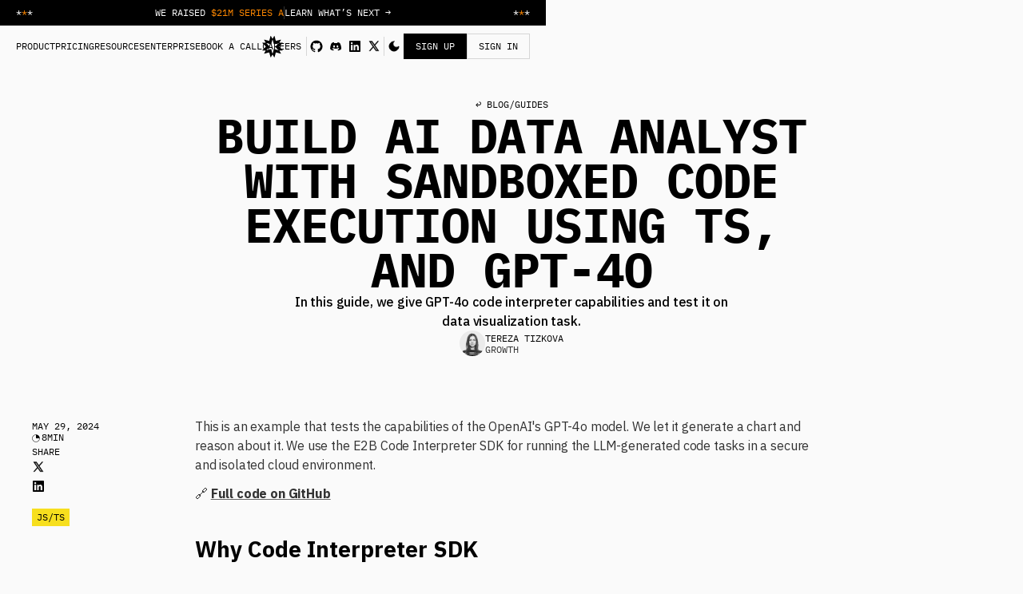

--- FILE ---
content_type: text/html; charset=utf-8
request_url: https://e2b.dev/blog/build-ai-data-analyst-with-sandboxed-code-execution-using-typescript-and-gpt-4o
body_size: 26547
content:
<!DOCTYPE html><!-- Last Published: Wed Jan 14 2026 21:43:08 GMT+0000 (Coordinated Universal Time) --><html data-wf-domain="www.e2b-landing-page.com" data-wf-page="6765807de3ecea31be7c87f2" data-wf-site="6717bb6618f6a40d53ac2929" lang="en" data-wf-collection="6765807de3ecea31be7c87e5" data-wf-item-slug="build-ai-data-analyst-with-sandboxed-code-execution-using-typescript-and-gpt-4o"><head><meta name="robots" content="index,follow">
<link rel="canonical" href="https://e2b.dev/blog/build-ai-data-analyst-with-sandboxed-code-execution-using-typescript-and-gpt-4o">
<meta charset="utf-8"><title>Build AI data analyst with sandboxed code execution using TS, and GPT-4o — E2B Blog</title><meta content="In this guide, we give GPT-4o code interpreter capabilities and test it on data visualization task." name="description"><meta content="https://cdn.prod.website-files.com/6731db4b7372e95e7d18a926/67a0dc2fd9c5dcf0744d75c4_ai-data-analyst-1200x630.png" property="og:image"><meta content="https://cdn.prod.website-files.com/6731db4b7372e95e7d18a926/67a0dc2fd9c5dcf0744d75c4_ai-data-analyst-1200x630.png" property="twitter:image"><meta content="width=device-width, initial-scale=1" name="viewport"><link href="https://cdn.prod.website-files.com/6717bb6618f6a40d53ac2929/css/e2b-dev.shared.a670014bb.min.css" rel="stylesheet" type="text/css" integrity="sha384-pnABS7DjjSS1MD1VRG55oeZp0ZWdeMwYkF+Hi5MUdfRVOC+B2n0L6B9wGkgxA0wd" crossorigin="anonymous"><link href="https://fonts.googleapis.com" rel="preconnect"><link href="https://fonts.gstatic.com" rel="preconnect" crossorigin="anonymous"><script src="https://ajax.googleapis.com/ajax/libs/webfont/1.6.26/webfont.js" type="text/javascript"></script><script type="text/javascript">WebFont.load({  google: {    families: ["IBM Plex Sans:regular,500,600,700,500italic"]  }});</script><script type="text/javascript">!function(o,c){var n=c.documentElement,t=" w-mod-";n.className+=t+"js",("ontouchstart"in o||o.DocumentTouch&&c instanceof DocumentTouch)&&(n.className+=t+"touch")}(window,document);</script><link href="https://cdn.prod.website-files.com/6717bb6618f6a40d53ac2929/6751bc96a1a8a0ec9a69a57c_faviconV2.png" rel="shortcut icon" type="image/x-icon"><link href="https://cdn.prod.website-files.com/6717bb6618f6a40d53ac2929/6751bcfd480f0e8498dc744b_touch.png" rel="apple-touch-icon"><script async="" src="https://www.googletagmanager.com/gtag/js?id=G-SCSZ10RP74"></script><script type="text/javascript">window.dataLayer = window.dataLayer || [];function gtag(){dataLayer.push(arguments);}gtag('set', 'developer_id.dZGVlNj', true);gtag('js', new Date());gtag('config', 'G-SCSZ10RP74');</script>

<!-- Google Tag Manager -->
<script>(function(w,d,s,l,i){w[l]=w[l]||[];w[l].push({'gtm.start':new Date().getTime(),event:'gtm.js'});var f=d.getElementsByTagName(s)[0],j=d.createElement(s),dl=l!=='dataLayer'?'&l='+l:'';j.async=true;j.src='https://www.googletagmanager.com/gtm.js?id='+i+dl;f.parentNode.insertBefore(j,f);})(window,document,'script','dataLayer','GTM-K2W3LVD2');</script>
<!-- End Google Tag Manager -->

<!-- Posthog -->
<script>
    !function(t,e){var o,n,p,r;e.__SV||(window.posthog=e,e._i=[],e.init=function(i,s,a){function g(t,e){var o=e.split(".");2==o.length&&(t=t[o[0]],e=o[1]),t[e]=function(){t.push([e].concat(Array.prototype.slice.call(arguments,0)))}}(p=t.createElement("script")).type="text/javascript",p.async=!0,p.src=s.api_host+"/static/array.js",(r=t.getElementsByTagName("script")[0]).parentNode.insertBefore(p,r);var u=e;for(void 0!==a?u=e[a]=[]:a="posthog",u.people=u.people||[],u.toString=function(t){var e="posthog";return"posthog"!==a&&(e+="."+a),t||(e+=" (stub)"),e},u.people.toString=function(){return u.toString(1)+".people (stub)"},o="capture identify alias people.set people.set_once set_config register register_once unregister opt_out_capturing has_opted_out_capturing opt_in_capturing reset isFeatureEnabled onFeatureFlags getFeatureFlag getFeatureFlagPayload reloadFeatureFlags group updateEarlyAccessFeatureEnrollment getEarlyAccessFeatures getActiveMatchingSurveys getSurveys onSessionId".split(" "),n=0;n<o.length;n++)g(u,o[n]);e._i.push([i,s,a])},e.__SV=1)}(document,window.posthog||[]);
    posthog.init('phc_wFQaw8bTo25uDwJ4wbCE0ZhlhzcSMgcehs8kLcdvCSp',{api_host:'https://app.posthog.com'})
</script>

<style> 

body {
  font-feature-settings: "ss02", "ss03";
  -webkit-font-smoothing: antialiased;
  -moz-osx-font-smoothing: grayscale;
  font-smoothing: antialiased;
  text-rendering: optimizeLegibility;
}
  
.unselectable {
-webkit-touch-callout: none;
-webkit-user-select: none;
-khtml-user-select: none;
-moz-user-select: none;
-ms-user-select: none;
user-select: none;
} 

</style> 

<!-- Disable scrolling -->
<script defer="" src="https://cdn.jsdelivr.net/npm/@finsweet/attributes-scrolldisable@1/scrolldisable.js"></script>

<script tr-color-vars="content-primary,content-secondary,content-tertiary,content-quad,content-on-black,content-dark80,content-dark60,content-dark40,content-dark20,cta-primary,cta-primary-hover,stroke-primary,stroke-primary-hover,stroke-codesnippet,stroke-on-black,stroke-img-outline,bg-primary,bg-primary-hover,bg-secondary,bg-tertiary,bg-codesnippet,brand-jsts-text,brand-jsts-bg,brand-python-text,brand-python-bg" duration="0.25" ease="power1.out">
(function colorModeToggle() {
  function attr(defaultVal, attrVal) {
    const defaultValType = typeof defaultVal;
    if (typeof attrVal !== "string" || attrVal.trim() === "") return defaultVal;
    if (attrVal === "true" && defaultValType === "boolean") return true;
    if (attrVal === "false" && defaultValType === "boolean") return false;
    if (isNaN(attrVal) && defaultValType === "string") return attrVal;
    if (!isNaN(attrVal) && defaultValType === "number") return +attrVal;
    return defaultVal;
  }

  const htmlElement = document.documentElement;
  const computed = getComputedStyle(htmlElement);
  let toggleEl;
  let togglePressed = "false";
  let previousTheme = "light"; // Default previous theme
  let isDarkGlobal = false;    // We'll store the final chosen theme state here

  const scriptTag = document.querySelector("[tr-color-vars]");
  if (!scriptTag) {
    console.warn("Script tag with tr-color-vars attribute not found");
    return;
  }

  let colorModeDuration = attr(0.5, scriptTag.getAttribute("duration"));
  let colorModeEase = attr("power1.out", scriptTag.getAttribute("ease"));

  const cssVariables = scriptTag.getAttribute("tr-color-vars");
  if (!cssVariables.length) {
    console.warn("Value of tr-color-vars attribute not found");
    return;
  }

  let lightColors = {};
  let darkColors = {};
  cssVariables.split(",").forEach(function (item) {
    let lightValue = computed.getPropertyValue(`--color--${item}`);
    let darkValue = computed.getPropertyValue(`--dark--${item}`);
    
    if (lightValue.length) {
      if (!darkValue.length) darkValue = lightValue;
      lightColors[`--color--${item}`] = lightValue;
      darkColors[`--color--${item}`] = darkValue;
    }
  });

  if (!Object.keys(lightColors).length) {
    console.warn("No variables found matching tr-color-vars attribute value");
    return;
  }

  function setColors(colorObject, animate) {
    if (typeof gsap !== "undefined" && animate) {
      gsap.to(htmlElement, {
        ...colorObject,
        duration: colorModeDuration,
        ease: colorModeEase,
      });
    } else {
      Object.keys(colorObject).forEach(function (key) {
        htmlElement.style.setProperty(key, colorObject[key]);
      });
    }
  }

  function toggleBgDottedFilter(isDark) {
    const bgDottedElements = document.querySelectorAll(".bg-dotted");
    bgDottedElements.forEach((el) => {
      el.style.filter = isDark ? "invert(1)" : "none";
    });
  }

  function applyThemeBasedOnPreference(isDark, animate = false) {
    isDarkGlobal = isDark;
    if (isDark) {
      htmlElement.classList.add("dark-mode");
      setColors(darkColors, animate);
      togglePressed = "true";
      previousTheme = "dark";
    } else {
      htmlElement.classList.remove("dark-mode");
      setColors(lightColors, animate);
      togglePressed = "false";
      previousTheme = "light";
    }
  }

  function initializeTheme() {
    const systemPrefersDark = window.matchMedia("(prefers-color-scheme: dark)").matches;
    const storagePreference = localStorage.getItem("dark-mode");
    const isDark = storagePreference !== null ? storagePreference === "true" : systemPrefersDark;

    applyThemeBasedOnPreference(isDark, false);
    togglePressed = isDark ? "true" : "false";
  }

  function goDark(dark, animate) {
    localStorage.setItem("dark-mode", dark ? "true" : "false");
    applyThemeBasedOnPreference(dark, animate);
    // We'll call toggleBgDottedFilter after DOM is loaded
  }

  function checkPreference(e) {
    applyThemeBasedOnPreference(e.matches);
  }

  const colorPreference = window.matchMedia("(prefers-color-scheme: dark)");
  colorPreference.addEventListener("change", (e) => {
    checkPreference(e);
  });

  // Initialize theme immediately (no waiting for DOMContentLoaded)
  initializeTheme();

  window.addEventListener("DOMContentLoaded", () => {
    // Now that the DOM is fully loaded, we can safely invert bg-dotted if needed
    toggleBgDottedFilter(isDarkGlobal);

    toggleEl = document.querySelectorAll("[tr-color-toggle]");
    toggleEl.forEach((element) => {
      element.setAttribute("aria-label", "View Dark Mode");
      element.setAttribute("role", "button");
      element.setAttribute("aria-pressed", togglePressed);
    });

    document.addEventListener("click", (e) => {
      const targetElement = e.target.closest("[tr-color-toggle]");
      if (targetElement) {
        const isDark = htmlElement.classList.contains("dark-mode");
        goDark(!isDark, true);
        // After switching theme post-load, elements already in DOM so this is safe
        toggleBgDottedFilter(!isDark);
      }
    });
  });
})();
</script>

<script>
  document.addEventListener("DOMContentLoaded", function() {
    const mainSection = document.getElementById("main");
    const headerDivider = document.querySelector(".header-divider");

    // Function to check the position of #main and update the divider opacity
    function checkPosition() {
      const rect = mainSection.getBoundingClientRect();

      if (rect.top <= 50) {
        headerDivider.style.opacity = "1"; // Show the divider
      } else {
        headerDivider.style.opacity = "0"; // Hide the divider
      }
    }

    // Check position once on page load
    checkPosition();

    // Listen to scroll events to update as you scroll
    window.addEventListener("scroll", checkPosition);
  });
</script>

<!-- Custom right click -->
<script>
  document.addEventListener("DOMContentLoaded", function () {
    // Select the div that triggers the contextual menu and the menu itself
    const triggerDiv = document.getElementById("right-click-menu");
    const contextMenu = document.querySelector(".logo-right-click");

    // Function to toggle the visibility of the contextual menu
    function toggleContextMenu(event) {
      event.preventDefault(); // Prevent any default action
      const menuVisible = !contextMenu.classList.contains("hidden");

      // Hide the menu if it's already visible
      if (menuVisible) {
        contextMenu.classList.add("hidden");
      } else {
        // Position the menu relative to the click and show it
        contextMenu.classList.remove("hidden");
      }
    }

    // Hide the contextual menu when clicking outside
    function hideContextMenu() {
      contextMenu.classList.add("hidden");
    }

    // Add event listeners
    triggerDiv.addEventListener("contextmenu", toggleContextMenu); // Right-click opens menu
    document.addEventListener("click", hideContextMenu); // Click outside closes menu

    // Stop clicks on the menu itself from hiding it
    contextMenu.addEventListener("click", function (event) {
      event.stopPropagation();
    });
  });
</script><style>
/* Modal container */
#modal {
  display: none;
  position: fixed;
  top: 0;
  left: 0;
  width: 100%;
  height: 100%;
  background-color: rgba(0, 0, 0, 0.8);
  z-index: 9999;
  justify-content: center;
  align-items: center;
  overflow: hidden;
}

/* Scrollable modal content */
#modal-content {
  max-height: 100vh;
  overflow-y: auto;
  padding: 1rem;
  text-align: center;
  box-sizing: border-box;
  scrollbar-width: none; /* Firefox */
  -ms-overflow-style: none; /* IE/Edge */
}

@media screen and (max-width: 991px) {
  #modal-content {
    padding: 1.25rem;
  }
}

#modal-content::-webkit-scrollbar {
  display: none; /* Chrome/Safari */
}

/* Default: Desktop */
#modal img {
  max-width: 60%;
  height: auto;
  display: block;
  margin: 0 auto;
}

@media screen and (max-width: 1920px) {
  #modal img {
    max-width: 80%;
  }
}

@media screen and (max-width: 991px) {
  #modal img {
    max-width: 100%;
  }
}

/* Caption */
#modal-caption {
  color: #fff;
  margin-top: 1rem;
  text-align: center;
  font-size: 0.875rem;
  font-family: var(--font-family-sans);
}

#modal-caption a {
  color: #fff;
  text-decoration: underline;
  transition: opacity 0.1s ease;
}
#modal-caption a:hover {
  opacity: 0.8;
}

/* Close button */
#modal-close {
  position: absolute;
  top: 0.875rem;
  right: 1rem;
  cursor: pointer;
  z-index: 10000;
}

/* Only show pointer on non-centered images */
.w-richtext-figure-type-image:not(.w-richtext-align-center) img {
  cursor: pointer;
}

/* Prevent pointer on centered images */
.w-richtext-figure-type-image.w-richtext-align-center img {
  cursor: default;
}

/* Lock background scroll */
body.modal-open {
  position: fixed;
  top: 0;
  left: 0;
  right: 0;
  overflow-y: scroll; /* ← keep scrollbar visible */
  width: 100%;
}

/* Animations */
@keyframes fadeIn {
  from { opacity: 0; }
  to { opacity: 1; }
}

@keyframes fadeOut {
  from { opacity: 1; }
  to { opacity: 0; }
}

.fade-in {
  animation: fadeIn 0.15s ease-in forwards;
}

.fade-out {
  animation: fadeOut 0.15s ease-out forwards;
}
</style></head><body><div class="w-embed w-iframe"><!-- Google Tag Manager (noscript) -->
<noscript><iframe src="https://www.googletagmanager.com/ns.html?id=GTM-K2W3LVD2"
height="0" width="0" style="display:none;visibility:hidden"></iframe></noscript>
<!-- End Google Tag Manager (noscript) --></div><div class="w-embed"><style>
.w-code-block {
    margin-top: 1rem;
    margin-bottom: 1rem;
    background: var(--color--bg-codesnippet) !important;
}

@media (min-width: 568px) {
    .w-code-block {
        margin-top: 1.5rem;
        margin-bottom: 1.5rem;
    }
}

pre.w-code-block code {
    margin-top: 0;
    margin-bottom: 0;
    scrollbar-width: thin; /* For Firefox */
    scrollbar-color: #333 var(--color--bg-codesnippet); /* Scrollbar thumb and track color */
    font-size: 0.75rem;
    line-height: 1.125rem
}

[style='color: rgb(245, 171, 53);'],
[style='color:#f5ab35'] {
  color: #e6edf3 !important; /* red */
}

[style='color: rgb(255, 215, 0);'],
[style='color:#dcc6e0'],
[style='color: rgb(220, 198, 224);'],
[style='color:#ffd700'] {
  color: #ff7b72 !important; /* green */
}
  
[style='color: rgb(171, 227, 56);'],
[style='color:#abe338'] {
  color: #a5d6ff !important;
}

[style='color: rgb(212, 208, 171);'],
[style='color:#d4d0ab'] {
  color: #999 !important; /* comments - gray */
}

[style='color: rgb(255, 160, 122);'],
[style='color:#ffa07a'] {
  color: #bb88ff !important; /* purple */
}

[style='color: rgb(0, 224, 224);'],
[style='color:#00e0e0'] {
  color: #ffcc66 !important; /* purple */
}

/* For Webkit browsers (Chrome, Edge, Safari) */
.w-code-block::-webkit-scrollbar {
  width: 8px; /* Width of the scrollbar */
  height: 8px; /* Height of the scrollbar (for horizontal scrollbars) */
}

.w-code-block::-webkit-scrollbar-thumb {
  background: #333; /* Color of the scrollbar thumb */
  border-radius: 10px; /* Rounded edges for the thumb */
}

.w-code-block::-webkit-scrollbar-thumb:hover {
  background: #666; /* Color when hovering over the thumb */
}

.w-code-block::-webkit-scrollbar-track {
  background: #000; /* Color of the scrollbar track */
  border-radius: 10px; /* Rounded edges for the track */
}
</style></div><div class="w-embed"><!-- Modal HTML markup -->
<div id="modal">
		<div id="modal-close">
  	  <div class="icon-24">
			<svg width="24" height="24" viewBox="0 0 24 24" fill="none" xmlns="http://www.w3.org/2000/svg">
				<path fill-rule="evenodd" clip-rule="evenodd" d="M9.1721 7.7574L8.46499 7.05029L7.05078 8.46451L7.75789 9.17161L10.5864 12.0002L7.75789 14.8287L7.05078 15.5358L8.465 16.95L9.1721 16.2429L12.0006 13.4144L14.829 16.2427L15.5361 16.9498L16.9503 15.5356L16.2432 14.8285L13.4149 12.0002L16.2432 9.17183L16.9503 8.46473L15.5361 7.05051L14.829 7.75762L12.0006 10.5859L9.1721 7.7574Z" fill="white"></path>
			</svg>
      </div>
		</div>
  <div id="modal-content">
    <img id="modal-img" src="" alt="Modal Image">
    <div id="modal-caption"></div>
  </div>
</div></div><div class="header"><div class="toast-msg-bar-slider"><div class="toast-msg-wrap"><div data-delay="4000" data-animation="slide" class="toast-slider w-slider" data-autoplay="true" data-easing="ease-in-out" data-hide-arrows="false" data-disable-swipe="false" data-autoplay-limit="0" data-nav-spacing="0" data-duration="500" data-infinite="true"><div class="mask w-slider-mask"><div class="slide w-slide"><a href="https://www.e2b.dev/blog/how-perplexity-implemented-advanced-data-analysis-for-pro-users-in-1-week" target="_blank" class="toast-msg w-inline-block"><div class="tag on-black case-study"><div class="label on-black">CASE&nbsp;STUDY</div></div><div class="label on-black center">Perplexity shipped advanced data analysis in 1 week</div><div class="toast-msg-divider"></div><div class="label on-black">LEARN MORE →</div></a></div><div class="w-slide"><a href="https://www.e2b.dev/blog/how-manus-uses-e2b-to-provide-agents-with-virtual-computers" target="_blank" class="toast-msg w-inline-block"><div class="tag on-black case-study"><div class="label on-black">CASE&nbsp;STUDY</div></div><div class="label on-black center">How Manus Uses E2B to Provide Agents With Virtual Computers</div><div class="toast-msg-divider"></div><div class="label on-black">LEARN MORE →</div></a></div></div><div class="toast-slider-left w-slider-arrow-left"><div class="icon-12 inverse w-embed"><svg width="100%" height="100%" viewBox="0 0 12 12" fill="none" xmlns="http://www.w3.org/2000/svg">
<path d="M5 2L1 6L5 10" stroke="currentColor" style="stroke-opacity:1;"></path>
</svg></div></div><div class="toast-slider-right w-slider-arrow-right"><div class="icon-12 inverse w-embed"><svg width="100%" height="100%" viewBox="0 0 12 12" fill="none" xmlns="http://www.w3.org/2000/svg">
<path d="M7 10L11 6L7 2" stroke="currentColor" style="stroke-opacity:1;"></path>
</svg></div></div><div class="slide-nav w-slider-nav"></div></div></div></div><div class="toast-msg-bar"><div class="toast-msg-wrap"><div class="toast-msg-star"><div class="label on-black toast-msg-star-1">*<span class="label brand">*</span>*</div><div class="label on-black toast-msg-star-2"><span class="label brand">*</span>*<span class="label brand">*</span></div></div><a href="/blog/series-a" class="toast-msg w-inline-block"><div class="label on-black center">We raised <span class="label brand">$21M Series A</span></div><div class="toast-msg-divider"></div><div class="label on-black">Learn what’s next →</div></a><div class="toast-msg-star"><div class="label on-black toast-msg-star-1">*<span class="label brand">*</span>*</div><div class="label on-black toast-msg-star-2"><span class="label brand">*</span>*<span class="label brand">*</span></div></div></div></div><div class="header-wrap-out"><div fs-scrolldisable-element="smart-nav" data-animation="default" data-collapse="medium" data-duration="1" data-easing="ease" data-easing2="ease" role="banner" class="navbar w-nav"><div class="navbar-container w-container"><div id="w-node-_9edbb656-9d1b-0e60-5e5a-b499e2f80eeb-7dfb0612" class="navbar-menu-button w-nav-button"><div class="icon-24 menu-open w-embed"><svg width="24" height="24" viewBox="0 0 24 24" fill="none" xmlns="http://www.w3.org/2000/svg">
<path d="M4 12H20" stroke="currentColor" stroke-width="2"></path>
<path d="M4 16H20" stroke="currentColor" stroke-width="2"></path>
<path d="M4 8H20" stroke="currentColor" stroke-width="2"></path>
</svg></div><div class="icon-24 menu-close w-embed"><svg width="100%" height="100%" viewBox="0 0 24 24" fill="none" xmlns="http://www.w3.org/2000/svg">
<path fill-rule="evenodd" clip-rule="evenodd" d="M13.4116 11.9971L18.3656 7.04312L16.9514 5.62891L11.9974 10.5829L7.04703 5.63256L5.63281 7.04677L10.5832 11.9971L5.6377 16.9426L7.05191 18.3568L11.9974 13.4113L16.9465 18.3605L18.3607 16.9463L13.4116 11.9971Z" fill="currentColor"></path>
</svg></div></div><div id="w-node-_6f395481-6352-fe11-0c0b-f1987dfb0647-7dfb0612" class="navbar-logo"><a id="right-click-menu" ms-code-context-item="1" aria-label="logo" href="/" class="logo w-node-_6f395481-6352-fe11-0c0b-f1987dfb0648-7dfb0612 w-inline-block"><div class="logo-shape w-embed"><svg width="26" height="28" viewBox="0 0 26 28" fill="none" xmlns="http://www.w3.org/2000/svg">
<path fill-rule="evenodd" clip-rule="evenodd" d="M21.8458 19.3029C21.6671 19.3029 21.5555 19.4963 21.6448 19.6511L23.5141 22.889C23.6175 23.0681 23.4528 23.2828 23.253 23.2293L17.5836 21.7101C17.3359 21.6437 17.0813 21.7907 17.0149 22.0384L15.4958 27.7079C15.4422 27.9077 15.1739 27.943 15.0705 27.7639L13.2008 24.5254C13.1115 24.3707 12.8881 24.3707 12.7987 24.5254L10.929 27.7639C10.8256 27.943 10.5573 27.9077 10.5038 27.7079L8.9846 22.0384C8.91824 21.7907 8.66365 21.6437 8.41597 21.7101L2.74652 23.2293C2.54675 23.2828 2.38199 23.0681 2.4854 22.889L4.35472 19.6511C4.44406 19.4963 4.33238 19.3029 4.15368 19.3029L0.415222 19.3028C0.208406 19.3028 0.104834 19.0528 0.251077 18.9066L4.40145 14.7563C4.58277 14.5749 4.58277 14.281 4.40145 14.0997L0.251079 9.94927C0.104837 9.80302 0.208414 9.55297 0.415232 9.55297L4.15328 9.55302C4.33198 9.55302 4.44368 9.35957 4.35433 9.20481L2.4854 5.96763C2.38199 5.78852 2.54676 5.5738 2.74652 5.62733L8.41597 7.14652C8.66365 7.21288 8.91824 7.0659 8.98461 6.81822L10.5038 1.14869C10.5573 0.948918 10.8256 0.913592 10.929 1.0927L12.7987 4.33116C12.8881 4.48593 13.1114 4.48593 13.2008 4.33116L15.0705 1.0927C15.1739 0.913592 15.4422 0.948917 15.4957 1.14869L17.0149 6.81822C17.0813 7.0659 17.3359 7.21288 17.5835 7.14652L23.253 5.62733C23.4528 5.5738 23.6175 5.78852 23.5141 5.96763L21.6452 9.20481C21.5558 9.35957 21.6675 9.55302 21.8462 9.55302L25.5844 9.55297C25.7912 9.55297 25.8948 9.80302 25.7486 9.94927L21.5982 14.0997C21.4169 14.281 21.4169 14.5749 21.5982 14.7563L25.7486 18.9066C25.8948 19.0528 25.7912 19.3028 25.5844 19.3028L21.8458 19.3029ZM20.419 10.404C20.5869 10.236 20.4241 9.9541 20.1947 10.0156L15.1461 11.3684C14.8984 11.4348 14.6438 11.2878 14.5775 11.0401L13.224 5.98888C13.1625 5.75947 12.837 5.75947 12.7755 5.98888L11.422 11.0401C11.3557 11.2878 11.1011 11.4348 10.8534 11.3684L5.80496 10.0156C5.57555 9.95414 5.41278 10.2361 5.58072 10.404L9.27643 14.0997C9.45774 14.281 9.45774 14.575 9.27643 14.7563L5.57985 18.4528C5.41191 18.6208 5.57467 18.9027 5.80409 18.8412L10.8534 17.4882C11.1011 17.4218 11.3557 17.5688 11.422 17.8165L12.7755 22.8677C12.837 23.0972 13.1625 23.0972 13.224 22.8677L14.5775 17.8165C14.6439 17.5688 14.8984 17.4218 15.1461 17.4882L20.1956 18.8413C20.425 18.9027 20.5878 18.6208 20.4198 18.4529L16.7232 14.7563C16.5419 14.575 16.5419 14.281 16.7232 14.0997L20.419 10.404Z" fill="currentColor"></path>
</svg></div></a><div class="logo-right-click hidden"><div class="icon-navbar-dropdown w-embed"><svg width="12" height="6" viewBox="0 0 12 6" fill="none" xmlns="http://www.w3.org/2000/svg">
<path d="M6 0L0 6H12L6 0Z" fill="var(--color--bg-primary)"></path>
<path fill-rule="evenodd" clip-rule="evenodd" d="M0 6H12L6 0L0 6ZM6 1.41421L1.4 6H10.6L6 1.41421Z" fill="currentColor"></path>
</svg></div><div class="logo-right-click-menu"><a href="https://drive.google.com/drive/folders/1g2qqdm65_Dqp-OWF5apKBrCiS__lbtK0?usp=drive_link" target="_blank" class="logo-right-click-menu-item w-inline-block"><div class="icon-24 w-embed"><svg width="24" height="24" viewBox="0 0 24 24" fill="none" xmlns="http://www.w3.org/2000/svg">
<path d="M12 14.9167V6.75" stroke="currentColor" stroke-width="1.15" stroke-linecap="round" stroke-linejoin="round"></path>
<path d="M8.5 11.417L12 14.917L15.5 11.417" stroke="currentColor" stroke-width="1.15" stroke-linecap="round" stroke-linejoin="round"></path>
<path d="M16.0846 17.25H7.91797" stroke="currentColor" stroke-width="1.15" stroke-linecap="round" stroke-linejoin="round"></path>
</svg></div><div class="label">Download logo (SVG/PNG)</div></a></div></div></div><nav role="navigation" id="w-node-_9edbb656-9d1b-0e60-5e5a-b499e2f80ee4-7dfb0612" class="navbar-menu w-nav-menu"><div class="navbar-menu-primary"><a href="/" class="navbar-item w-inline-block"><div class="label navbar-link">Product</div></a><link rel="prefetch" href="/"><a href="/pricing" class="navbar-item w-inline-block"><div class="label navbar-link">Pricing</div></a><link rel="prefetch" href="/pricing"><div data-w-id="b5a1737a-77aa-4f88-1767-3589ccb4d166" class="navbar-dropdown"><div class="label navbar-link">Resources<br></div><div class="navbar-dropdown-wrap"><div class="icon-navbar-dropdown w-embed"><svg width="12" height="6" viewBox="0 0 12 6" fill="none" xmlns="http://www.w3.org/2000/svg">
<path d="M6 0L0 6H12L6 0Z" fill="var(--color--bg-primary)"></path>
<path fill-rule="evenodd" clip-rule="evenodd" d="M0 6H12L6 0L0 6ZM6 1.41421L1.4 6H10.6L6 1.41421Z" fill="currentColor"></path>
</svg></div><div class="navbar-dropdown-container"><a href="https://www.e2b.dev/blog/category/case-studies" class="navbar-dropdown-item w-inline-block"><div class="icon-24 w-embed"><svg width="100%" height="100%" viewBox="0 0 24 24" fill="none" xmlns="http://www.w3.org/2000/svg">
<path d="M14.7822 14.7705C15.0442 14.8242 15.2412 15.0561 15.2412 15.334C15.241 15.6116 15.0441 15.8439 14.7822 15.8975L14.666 15.9092H9.33301C9.01561 15.9092 8.75808 15.6513 8.75781 15.334C8.75781 15.0164 9.01544 14.7588 9.33301 14.7588H14.666L14.7822 14.7705Z" fill="currentColor"></path>
<path d="M14.7822 12.1035C15.0442 12.1572 15.2412 12.3891 15.2412 12.667C15.241 12.9447 15.0441 13.1769 14.7822 13.2305L14.666 13.2422H9.33301C9.01561 13.2422 8.75808 12.9843 8.75781 12.667C8.75781 12.3494 9.01544 12.0918 9.33301 12.0918H14.666L14.7822 12.1035Z" fill="currentColor"></path>
<path d="M10.7822 9.43652C11.0443 9.49013 11.2412 9.72212 11.2412 10C11.2412 10.2779 11.0443 10.5099 10.7822 10.5635L10.666 10.5752H9.33301C9.01544 10.5752 8.75781 10.3176 8.75781 10C8.75781 9.68244 9.01544 9.4248 9.33301 9.4248H10.666L10.7822 9.43652Z" fill="currentColor"></path>
<path fill-rule="evenodd" clip-rule="evenodd" d="M14.1113 4.77051C14.2217 4.79265 14.3245 4.84696 14.4053 4.92773L17.7383 8.26074C17.8459 8.36848 17.9062 8.51473 17.9062 8.66699V9.31055C17.9066 9.31818 17.9082 9.32628 17.9082 9.33398C17.9082 9.34153 17.9065 9.34897 17.9062 9.35645V17.334C17.9061 17.8399 17.7054 18.3258 17.3477 18.6836C16.9898 19.0412 16.504 19.2422 15.998 19.2422H7.99805C7.49231 19.2421 7.00716 19.041 6.64941 18.6836C6.33636 18.3705 6.14306 17.9592 6.09961 17.5225L6.08984 17.334V6.66699C6.08993 6.1611 6.29176 5.67614 6.64941 5.31836C7.00722 4.96055 7.49204 4.7579 7.99805 4.75781H13.998L14.1113 4.77051ZM7.99805 5.90918C7.79704 5.90927 7.60405 5.98872 7.46191 6.13086C7.31993 6.27297 7.24032 6.4661 7.24023 6.66699V17.334L7.25488 17.4824C7.28404 17.628 7.35542 17.7636 7.46191 17.8701C7.60403 18.0121 7.79716 18.0927 7.99805 18.0928H15.998C16.199 18.0928 16.392 18.0121 16.5342 17.8701C16.6763 17.728 16.7567 17.5349 16.7568 17.334V9.90918H14.666C14.1601 9.90909 13.6752 9.70726 13.3174 9.34961C12.9597 8.99192 12.758 8.5068 12.7578 8.00098V5.90918H7.99805ZM13.9082 8.00098C13.9084 8.20181 13.9879 8.39509 14.1299 8.53711C14.272 8.67909 14.4651 8.7587 14.666 8.75879H16.6104L13.9082 6.05664V8.00098Z" fill="currentColor"></path>
</svg></div><div class="label">Case Studies</div></a><div class="navbar-dropdown-divider"></div><a href="/startups" class="navbar-dropdown-item w-inline-block"><div class="icon-24 w-embed"><svg width="100%" height="100%" viewBox="0 0 24 24" fill="none" xmlns="http://www.w3.org/2000/svg">
<path d="M7.75977 14.2178C8.22104 14.2321 8.66345 14.3952 9.02246 14.6797L9.1709 14.8086L9.17773 14.8154L9.31836 14.9688C9.97093 15.759 9.92422 16.9213 9.27832 17.6855L9.27734 17.6846C8.97782 18.0406 8.56072 18.3084 8.14844 18.5098C7.72915 18.7145 7.27366 18.8706 6.8623 18.9883C6.44918 19.1064 6.06776 19.1895 5.79004 19.2422C5.65078 19.2686 5.53628 19.2881 5.45605 19.3008C5.41617 19.3071 5.38442 19.3112 5.3623 19.3145C5.35127 19.3161 5.34211 19.3175 5.33594 19.3184C5.33318 19.3187 5.33082 19.3191 5.3291 19.3193H5.32617V19.3203H5.3252C5.14773 19.344 4.96941 19.2828 4.84277 19.1562C4.71618 19.0297 4.65511 18.8513 4.67871 18.6738V18.6729H4.67969V18.6699C4.67992 18.6682 4.68029 18.6658 4.68066 18.6631C4.68152 18.6569 4.68298 18.6477 4.68457 18.6367C4.68778 18.6146 4.69194 18.5828 4.69824 18.543C4.71095 18.4628 4.73041 18.3482 4.75684 18.209C4.80956 17.9313 4.89261 17.5498 5.01074 17.1367C5.1284 16.7254 5.28452 16.2699 5.48926 15.8506C5.69086 15.4378 5.95885 15.0193 6.31543 14.7197C6.71861 14.3804 7.23302 14.2015 7.75977 14.2178ZM19.252 4.1748C19.568 4.17685 19.8231 4.43396 19.8232 4.75C19.8232 6.75102 19.2605 10.2414 15.623 12.873L15.6025 12.8867C15.6042 12.8935 15.6067 12.9003 15.6084 12.9072C15.6726 13.1675 15.7498 13.5294 15.8018 13.9326C15.8534 14.3337 15.8824 14.7919 15.8408 15.2393C15.7997 15.6814 15.6862 16.1559 15.4199 16.5557L15.4189 16.5566C14.9593 17.2437 14.0803 17.6536 13.4404 17.8857C13.1012 18.0088 12.7872 18.0966 12.5586 18.1533C12.4441 18.1817 12.3498 18.2027 12.2832 18.2168C12.2499 18.2238 12.2228 18.2288 12.2041 18.2324C12.1948 18.2342 12.187 18.2363 12.1816 18.2373C12.1793 18.2377 12.1773 18.238 12.1758 18.2383H12.1719V18.2393C12.0043 18.2696 11.8319 18.2234 11.7012 18.1143C11.5704 18.005 11.4941 17.8433 11.4941 17.6729V14.3213L9.67676 12.5039H6.3252C6.15478 12.5039 5.99302 12.4287 5.88379 12.2979C5.77463 12.167 5.72933 11.9938 5.75977 11.8262V11.8232C5.76011 11.8216 5.76123 11.819 5.76172 11.8164C5.76272 11.811 5.76384 11.8031 5.76562 11.7939C5.76928 11.7753 5.7743 11.7488 5.78125 11.7158C5.79529 11.6492 5.81635 11.5549 5.84473 11.4404C5.90142 11.2119 5.98932 10.8977 6.1123 10.5586C6.34444 9.91867 6.75425 9.03878 7.44141 8.5791H7.44238L7.5957 8.48633C7.96056 8.28547 8.3727 8.19418 8.75977 8.1582C9.20697 8.11667 9.66448 8.14463 10.0654 8.19629C10.4687 8.24826 10.8305 8.32645 11.0908 8.39062C11.101 8.39315 11.1112 8.39596 11.1211 8.39844C11.9848 7.15346 13.1257 6.12294 14.457 5.39062C15.9253 4.5831 17.5763 4.16443 19.252 4.1748ZM7.72363 15.3672C7.51036 15.3607 7.30172 15.4239 7.12793 15.5449L7.05566 15.5996L7.05469 15.6006C6.87299 15.7533 6.69094 16.0106 6.52246 16.3555C6.35734 16.6937 6.22278 17.0797 6.11621 17.4521C6.05805 17.6555 6.00886 17.852 5.96875 18.0293C6.14628 17.9891 6.3432 17.9411 6.54688 17.8828C6.9194 17.7762 7.30535 17.6417 7.64355 17.4766C7.98846 17.3081 8.24572 17.126 8.39844 16.9443L8.39941 16.9434L8.45703 16.8672C8.72457 16.4811 8.68666 15.9509 8.37305 15.6377C8.19697 15.4714 7.96585 15.3747 7.72363 15.3672ZM14.5703 13.5381C13.9491 13.8908 13.3061 14.2036 12.6445 14.4736V16.9375C12.7707 16.8998 12.9072 16.8557 13.0479 16.8047C13.5921 16.6073 14.0868 16.347 14.3604 16.0479L14.4629 15.917C14.5835 15.7356 14.6638 15.4716 14.6953 15.1328C14.7264 14.7983 14.7063 14.4308 14.6611 14.0801C14.6362 13.8867 14.6034 13.703 14.5703 13.5381ZM18.6523 5.3418C17.3782 5.42108 16.1346 5.78088 15.0117 6.39844C13.7156 7.11136 12.6233 8.14429 11.8389 9.39844L11.835 9.40332C11.3499 10.1609 10.9326 10.9602 10.5889 11.791L12.208 13.4092C13.0511 13.0652 13.8628 12.648 14.6328 12.1611C17.8007 10.0309 18.5362 7.22218 18.6523 5.3418ZM8.86621 9.30273C8.5266 9.33431 8.26159 9.41514 8.08008 9.53613C7.72671 9.77306 7.41873 10.329 7.19336 10.9502C7.14231 11.0909 7.09919 11.2283 7.06152 11.3545H9.52637L9.53223 11.3398C9.80429 10.6838 10.12 10.0467 10.4746 9.43164C10.3063 9.39729 10.1178 9.36255 9.91895 9.33691C9.56818 9.29171 9.20078 9.27168 8.86621 9.30273Z" fill="currentColor"></path>
</svg></div><div class="label">Startups</div></a><div class="navbar-dropdown-divider"></div><a href="/research" class="navbar-dropdown-item w-inline-block"><div class="icon-24 w-embed"><svg width="100%" height="100%" viewBox="0 0 24 24" fill="none" xmlns="http://www.w3.org/2000/svg">
<path d="M11.458 4.76465C11.7421 4.79294 12.0092 4.91937 12.2129 5.12305C12.4455 5.35587 12.5762 5.67186 12.5762 6.00098V7.4248H12.667L12.7832 7.43652C13.0451 7.49025 13.2422 7.72223 13.2422 8V8.75879H13.334L13.5938 8.76562C14.8891 8.82994 16.1185 9.37253 17.04 10.2939C18.0229 11.2769 18.5752 12.6109 18.5752 14.001C18.575 15.3909 18.0229 16.7242 17.04 17.707C16.9028 17.8443 16.7575 17.9717 16.6074 18.0918H18.001L18.1172 18.1035C18.379 18.1573 18.5762 18.3893 18.5762 18.667C18.5759 18.9445 18.3789 19.1768 18.1172 19.2305L18.001 19.2422H6.00098C5.68358 19.2422 5.42605 18.9843 5.42578 18.667C5.42578 18.3494 5.68341 18.0918 6.00098 18.0918H13.3682C14.4408 18.0827 15.4674 17.6526 16.2266 16.8936C16.9937 16.1264 17.4256 15.0859 17.4258 14.001C17.4258 12.9159 16.9937 11.8747 16.2266 11.1074C15.5071 10.388 14.5475 9.96414 13.5361 9.91406L13.334 9.90918H13.2422V10.667C13.2421 11.173 13.0404 11.6578 12.6826 12.0156C12.3248 12.3734 11.84 12.5751 11.334 12.5752H10C9.494 12.5751 9.00917 12.3734 8.65137 12.0156C8.33827 11.7025 8.14498 11.2923 8.10156 10.8555L8.0918 10.667V8L8.10352 7.88379C8.15724 7.62191 8.38922 7.4248 8.66699 7.4248H8.75977V6.00098C8.75977 5.67178 8.89132 5.35588 9.12402 5.12305C9.35688 4.89019 9.67264 4.75781 10.002 4.75781H11.335L11.458 4.76465ZM13.4502 15.4365C13.7122 15.4901 13.9092 15.7221 13.9092 16C13.9092 16.2779 13.7122 16.5099 13.4502 16.5635L13.334 16.5752H8.00098C7.68341 16.5752 7.42578 16.3176 7.42578 16C7.42578 15.6824 7.68341 15.4248 8.00098 15.4248H13.334L13.4502 15.4365ZM11.4502 12.7705C11.7122 12.8242 11.9092 13.0561 11.9092 13.334C11.9089 13.6116 11.7121 13.8439 11.4502 13.8975L11.334 13.9092H10.001C9.68358 13.9092 9.42604 13.6513 9.42578 13.334C9.42578 13.0164 9.68341 12.7588 10.001 12.7588H11.334L11.4502 12.7705ZM9.24219 10.667L9.25684 10.8154C9.28599 10.9611 9.35724 11.0965 9.46387 11.2031C9.60601 11.3453 9.799 11.4247 10 11.4248H11.334C11.535 11.4247 11.728 11.3453 11.8701 11.2031C12.0123 11.061 12.0917 10.868 12.0918 10.667V8.5752H9.24219V10.667ZM10.002 5.90918C9.97764 5.90918 9.95371 5.91836 9.93652 5.93555C9.91949 5.95272 9.91016 5.97678 9.91016 6.00098V7.4248H11.4268V6.00098C11.4268 5.97678 11.4165 5.95272 11.3994 5.93555C11.391 5.92717 11.3809 5.92052 11.3701 5.91602L11.335 5.90918H10.002Z" fill="currentColor"></path>
</svg></div><div class="label">Research</div></a><div class="navbar-dropdown-divider"></div><a href="/cookbook" class="navbar-dropdown-item w-inline-block"><div class="icon-24 w-embed"><svg width="100%" height="100%" viewBox="0 0 24 24" fill="none" xmlns="http://www.w3.org/2000/svg">
<path d="M17 18.5L12 15.8333L7 18.5V7.83333C7 7.47971 7.15051 7.14057 7.41842 6.89052C7.68633 6.64048 8.04969 6.5 8.42857 6.5H15.5714C15.9503 6.5 16.3137 6.64048 16.5816 6.89052C16.8495 7.14057 17 7.47971 17 7.83333V18.5Z" stroke="currentColor" stroke-width="1.15" stroke-linecap="round" stroke-linejoin="round"></path>
</svg></div><div class="label">Cookbook</div></a><div class="navbar-dropdown-divider"></div><a href="/blog" class="navbar-dropdown-item w-inline-block"><div class="icon-24 w-embed"><svg width="100%" height="100%" viewBox="0 0 24 24" fill="none" xmlns="http://www.w3.org/2000/svg">
<path d="M12 9.71436V19.3144" stroke="currentColor" stroke-width="1.15" stroke-linecap="round" stroke-linejoin="round"></path>
<path d="M14.7441 13.1431H16.1156" stroke="currentColor" stroke-width="1.15" stroke-linecap="round" stroke-linejoin="round"></path>
<path d="M14.7441 10.3994H16.1156" stroke="currentColor" stroke-width="1.15" stroke-linecap="round" stroke-linejoin="round"></path>
<path d="M5.82829 17.2574C5.64643 17.2574 5.47202 17.1851 5.34342 17.0566C5.21482 16.928 5.14258 16.7535 5.14258 16.5717V7.65739C5.14258 7.47553 5.21482 7.30112 5.34342 7.17252C5.47202 7.04392 5.64643 6.97168 5.82829 6.97168H9.25686C9.98431 6.97168 10.682 7.26066 11.1964 7.77504C11.7107 8.28943 11.9997 8.98709 11.9997 9.71454C11.9997 8.98709 12.2887 8.28943 12.8031 7.77504C13.3175 7.26066 14.0151 6.97168 14.7426 6.97168H18.1711C18.353 6.97168 18.5274 7.04392 18.656 7.17252C18.7846 7.30112 18.8569 7.47553 18.8569 7.65739V16.5717C18.8569 16.7535 18.7846 16.928 18.656 17.0566C18.5274 17.1851 18.353 17.2574 18.1711 17.2574H14.0569C13.5113 17.2574 12.988 17.4741 12.6022 17.8599C12.2165 18.2457 11.9997 18.7689 11.9997 19.3145C11.9997 18.7689 11.783 18.2457 11.3972 17.8599C11.0114 17.4741 10.4882 17.2574 9.94258 17.2574H5.82829Z" stroke="currentColor" stroke-width="1.15" stroke-linecap="round" stroke-linejoin="round"></path>
<path d="M7.88672 13.1431H9.25815" stroke="currentColor" stroke-width="1.15" stroke-linecap="round" stroke-linejoin="round"></path>
<path d="M7.88672 10.3994H9.25815" stroke="currentColor" stroke-width="1.15" stroke-linecap="round" stroke-linejoin="round"></path>
</svg></div><div class="label">Blog</div></a><div class="navbar-dropdown-divider"></div><a href="/docs" class="navbar-dropdown-item w-inline-block"><div class="icon-24 w-embed"><svg width="100%" height="100%" viewBox="0 0 24 24" fill="none" xmlns="http://www.w3.org/2000/svg">
<path d="M7 16.5V7.5C7 7.10218 7.16462 6.72064 7.45765 6.43934C7.75067 6.15804 8.1481 6 8.5625 6H16.375C16.5408 6 16.6997 6.06321 16.8169 6.17574C16.9342 6.28826 17 6.44087 17 6.6V17.4C17 17.5591 16.9342 17.7117 16.8169 17.8243C16.6997 17.9368 16.5408 18 16.375 18H8.5625C8.1481 18 7.75067 17.842 7.45765 17.5607C7.16462 17.2794 7 16.8978 7 16.5ZM7 16.5C7 16.1022 7.16462 15.7206 7.45765 15.4393C7.75067 15.158 8.1481 15 8.5625 15H17" stroke="currentColor" stroke-width="1.15" stroke-linecap="round" stroke-linejoin="round"></path>
</svg></div><div class="label">Docs</div></a></div></div></div><a href="https://www.e2b.dev/blog/category/case-studies" class="navbar-item hide-desktop w-inline-block"><div class="label navbar-link">Case Studies<br></div></a><a href="/enterprise" class="navbar-item w-inline-block"><div class="label navbar-link">ENTERPRISE</div></a><link rel="prefetch" href="/enterprise"><a href="/cookbook" class="navbar-item hide-desktop w-inline-block"><div class="label navbar-link">Cookbook</div></a><a href="/blog" class="navbar-item hide-desktop w-inline-block"><div class="label navbar-link">Blog</div></a><a href="/docs" class="navbar-item hide-desktop w-inline-block"><div class="label navbar-link">Docs</div></a><a href="/startups" class="navbar-item hide-desktop w-inline-block"><div class="label navbar-link">Startups</div></a><a href="/research" class="navbar-item hide-desktop w-inline-block"><div class="label navbar-link">Research</div></a><a href="/careers" class="navbar-item hide-desktop w-inline-block"><div class="label navbar-link">Careers</div></a><a href="/contact" class="navbar-item w-inline-block"><div class="label navbar-link">BOOK&nbsp;A&nbsp;CALL</div></a><link rel="prefetch" href="/contact"></div><div id="w-node-_6f395481-6352-fe11-0c0b-f1987dfb065b-7dfb0612" class="navbar-menu-secondary"><div class="nav-careers"><a href="/careers" class="navbar-item w-inline-block"><div class="label navbar-link">CAREERS</div></a></div><div class="nav-divider"></div><div id="w-node-_6f395481-6352-fe11-0c0b-f1987dfb0661-7dfb0612" class="nav-social"><a aria-label="github link" href="https://github.com/e2b-dev" target="_blank" class="w-inline-block"><div class="icon-24 w-embed"><svg width="24" height="24" viewBox="0 0 24 24" fill="none" xmlns="http://www.w3.org/2000/svg">
<path fill-rule="evenodd" clip-rule="evenodd" d="M12 4.6499C7.85775 4.6499 4.5 8.0129 4.5 12.1627C4.5 15.4814 6.64875 18.2977 9.62925 19.2907C10.0042 19.3597 10.1407 19.1279 10.1407 18.9284C10.1407 18.7507 10.1348 18.2774 10.131 17.6512C8.0445 18.1049 7.60425 16.6439 7.60425 16.6439C7.26375 15.7754 6.77175 15.5444 6.77175 15.5444C6.09075 15.0794 6.8235 15.0884 6.8235 15.0884C7.57575 15.1409 7.97175 15.8624 7.97175 15.8624C8.64075 17.0099 9.7275 16.6784 10.1542 16.4864C10.2232 16.0012 10.4167 15.6704 10.6313 15.4829C8.96625 15.2932 7.215 14.6482 7.215 11.7697C7.215 10.9499 7.5075 10.2787 7.98675 9.75365C7.9095 9.5639 7.65225 8.79965 8.06025 7.76615C8.06025 7.76615 8.69025 7.56365 10.1227 8.53565C10.7346 8.36879 11.3658 8.2838 12 8.2829C12.6375 8.2859 13.2787 8.36915 13.878 8.53565C15.3097 7.56365 15.9382 7.7654 15.9382 7.7654C16.3477 8.79965 16.0898 9.5639 16.0133 9.75365C16.4932 10.2787 16.7843 10.9499 16.7843 11.7697C16.7843 14.6557 15.03 15.2909 13.3597 15.4769C13.629 15.7087 13.8682 16.1669 13.8682 16.8682C13.8682 17.8717 13.8593 18.6824 13.8593 18.9284C13.8593 19.1294 13.9943 19.3634 14.3752 19.2899C15.8687 18.789 17.167 17.8314 18.0866 16.5524C19.0062 15.2735 19.5006 13.7379 19.5 12.1627C19.5 8.0129 16.1415 4.6499 12 4.6499Z" fill="currentColor"></path>
</svg></div></a><a aria-label="discord link" href="https://discord.com/invite/U7KEcGErtQ" target="_blank" class="w-inline-block"><div class="icon-24 w-embed"><svg width="24" height="24" viewBox="0 0 24 24" fill="none" xmlns="http://www.w3.org/2000/svg">
<path d="M17.1599 7.97777C15.9482 6.99847 14.229 6.81787 14.229 6.81787L14.1996 7.96937C12.8143 7.96937 11.3849 7.96937 9.99961 7.96937L9.99191 6.88997C9.99191 6.88997 8.25171 6.99847 7.02321 7.99107C6.38131 8.58677 5.09961 12.0721 5.09961 15.0849C5.09961 15.1381 5.11291 15.1899 5.13951 15.2361C6.02501 16.7992 8.43931 17.208 8.98881 17.2255C8.99231 17.2262 8.99511 17.2262 8.99861 17.2262C9.09591 17.2262 9.19881 17.187 9.24431 17.1002L9.79241 16.0607C9.34021 15.9459 8.87331 15.8094 8.36441 15.6288C7.99971 15.4993 7.81001 15.0989 7.93951 14.7349C8.06901 14.3709 8.47011 14.1812 8.83341 14.31C11.3016 15.1878 12.7702 15.1871 15.3749 14.3065C15.7424 14.184 16.1393 14.3793 16.2625 14.7454C16.3864 15.1115 16.1897 15.5091 15.8236 15.633C15.314 15.8052 14.8492 15.9368 14.3991 16.0488L14.9542 17.1009C14.9997 17.1877 15.1033 17.2269 15.1999 17.2269C15.2034 17.2269 15.2062 17.2269 15.2097 17.2262C15.7599 17.2087 18.1742 16.7992 19.059 15.2361C19.0863 15.1899 19.0996 15.1381 19.0996 15.0842C19.0996 12.0721 17.8179 8.58677 17.1599 7.97777ZM10.0276 13.561C9.44731 13.561 8.97761 12.9359 8.97761 12.1638C8.97761 11.3924 9.44731 10.7666 10.0276 10.7666C10.61 10.6896 11.065 11.3917 11.0776 12.1638C11.0776 12.9359 10.6079 13.561 10.0276 13.561ZM14.1968 13.5778C13.6165 13.5778 13.1468 12.9513 13.1468 12.1778C13.1468 11.4043 13.6165 10.7778 14.1968 10.7778C14.7771 10.7778 15.2468 11.4043 15.2468 12.1778C15.2468 12.9513 14.7771 13.5778 14.1968 13.5778Z" fill="currentColor"></path>
</svg></div></a><a aria-label="linkedin link" href="https://www.linkedin.com/company/e2b-dev/" target="_blank" class="w-inline-block"><div class="icon-24 w-embed"><svg width="24" height="24" viewBox="0 0 24 24" fill="none" xmlns="http://www.w3.org/2000/svg">
<path d="M17.9665 5H6.03347C5.75938 5 5.49651 5.10888 5.3027 5.3027C5.10888 5.49651 5 5.75938 5 6.03347V17.9665C5 18.2406 5.10888 18.5035 5.3027 18.6973C5.49651 18.8911 5.75938 19 6.03347 19H17.9665C18.2406 19 18.5035 18.8911 18.6973 18.6973C18.8911 18.5035 19 18.2406 19 17.9665V6.03347C19 5.75938 18.8911 5.49651 18.6973 5.3027C18.5035 5.10888 18.2406 5 17.9665 5ZM9.17278 16.9262H7.06792V10.2403H9.17278V16.9262ZM8.11889 9.31375C7.88013 9.31241 7.64712 9.24036 7.44926 9.10672C7.25141 8.97307 7.09757 8.78381 7.00718 8.56282C6.91678 8.34183 6.89388 8.09901 6.94135 7.86502C6.98883 7.63102 7.10455 7.41633 7.27392 7.24804C7.4433 7.07975 7.65873 6.96541 7.89302 6.91944C8.12732 6.87346 8.36998 6.89793 8.59039 6.98974C8.81079 7.08155 8.99906 7.2366 9.13144 7.43531C9.26381 7.63402 9.33435 7.86749 9.33417 8.10625C9.33642 8.2661 9.30647 8.42477 9.24609 8.5728C9.18572 8.72083 9.09616 8.85519 8.98275 8.96787C8.86934 9.08055 8.73441 9.16925 8.586 9.22867C8.43758 9.28809 8.27872 9.31703 8.11889 9.31375ZM16.9311 16.9321H14.8272V13.2794C14.8272 12.2022 14.3693 11.8697 13.7782 11.8697C13.154 11.8697 12.5415 12.3403 12.5415 13.3067V16.9321H10.4367V10.2451H12.4608V11.1717H12.4881C12.6913 10.7604 13.4029 10.0575 14.4889 10.0575C15.6633 10.0575 16.9321 10.7546 16.9321 12.7963L16.9311 16.9321Z" fill="currentColor"></path>
</svg></div></a><a aria-label="x link" href="https://x.com/e2b" target="_blank" class="w-inline-block"><div class="icon-24 w-embed"><svg width="24" height="24" viewBox="0 0 24 24" fill="none" xmlns="http://www.w3.org/2000/svg">
<path d="M13.3021 10.8029L17.5685 5.84351L17.7862 5.59053H17.4524H16.4233H16.353L16.3072 5.64379L12.6657 9.87668L9.76624 5.65694L9.72061 5.59053H9.64004H6.16602H5.87501L6.03981 5.83037L10.5278 12.362L6.04994 17.5668L5.83228 17.8198H6.16602H7.19527H7.26553L7.31135 17.7666L11.1641 13.288L14.2325 17.7534L14.2781 17.8198H14.3587H17.8327H18.1237L17.9589 17.58L13.3021 10.8029ZM14.9226 16.774L11.8527 12.3829V12.3826L11.8251 12.3431L11.3636 11.6831L11.3636 11.683L7.86001 6.67158H9.06721L11.9848 10.845L11.9848 10.845L12.4463 11.5051L12.4463 11.5051L16.1299 16.774H14.9226Z" fill="currentColor" stroke="currentColor" stroke-width="0.30625"></path>
</svg></div></a></div><div class="nav-divider"></div><div tr-color-toggle="" id="w-node-_6f395481-6352-fe11-0c0b-f1987dfb066b-7dfb0612" class="nav-switch"><div class="icon-24 switch-dark w-embed"><svg width="24" height="24" viewBox="0 0 24 24" fill="none" xmlns="http://www.w3.org/2000/svg">
<path d="M12 6C11.2044 6.79565 10.7574 7.87478 10.7574 9C10.7574 10.1252 11.2044 11.2043 12 12C12.7957 12.7956 13.8748 13.2426 15 13.2426C16.1252 13.2426 17.2044 12.7956 18 12C18 13.1867 17.6481 14.3467 16.9888 15.3334C16.3295 16.3201 15.3925 17.0892 14.2961 17.5433C13.1997 17.9974 11.9933 18.1162 10.8295 17.8847C9.66557 17.6532 8.59648 17.0818 7.75736 16.2426C6.91825 15.4035 6.3468 14.3344 6.11529 13.1705C5.88378 12.0067 6.0026 10.8003 6.45673 9.7039C6.91085 8.60754 7.67989 7.67047 8.66658 7.01118C9.65328 6.35189 10.8133 6 12 6Z" fill="currentColor" stroke="currentColor" stroke-linecap="round" stroke-linejoin="round"></path>
</svg></div><div class="icon-24 switch-light w-embed"><svg width="24" height="24" viewBox="0 0 24 24" fill="none" xmlns="http://www.w3.org/2000/svg">
<path fill-rule="evenodd" clip-rule="evenodd" d="M12 4C12.2761 4 12.5 4.22386 12.5 4.5V6C12.5 6.27614 12.2761 6.5 12 6.5C11.7239 6.5 11.5 6.27614 11.5 6V4.5C11.5 4.22386 11.7239 4 12 4ZM12 15.5C13.933 15.5 15.5 13.933 15.5 12C15.5 10.067 13.933 8.5 12 8.5C10.067 8.5 8.5 10.067 8.5 12C8.5 13.933 10.067 15.5 12 15.5ZM12.5 18C12.5 17.7239 12.2761 17.5 12 17.5C11.7239 17.5 11.5 17.7239 11.5 18V19.5C11.5 19.7761 11.7239 20 12 20C12.2761 20 12.5 19.7761 12.5 19.5V18ZM6.34371 6.34469C6.53897 6.14943 6.85556 6.14943 7.05082 6.34469L8.10832 7.40219C8.30358 7.59745 8.30358 7.91403 8.10832 8.1093C7.91306 8.30456 7.59647 8.30456 7.40121 8.1093L6.34371 7.0518C6.14845 6.85653 6.14845 6.53995 6.34371 6.34469ZM16.5987 15.8916C16.4034 15.6963 16.0868 15.6963 15.8916 15.8916C15.6963 16.0868 15.6963 16.4034 15.8916 16.5987L16.9491 17.6562C17.1443 17.8514 17.4609 17.8514 17.6562 17.6562C17.8514 17.4609 17.8514 17.1443 17.6562 16.9491L16.5987 15.8916ZM4 12C4 11.7239 4.22386 11.5 4.5 11.5H6C6.27614 11.5 6.5 11.7239 6.5 12C6.5 12.2761 6.27614 12.5 6 12.5H4.5C4.22386 12.5 4 12.2761 4 12ZM18 11.5C17.7239 11.5 17.5 11.7239 17.5 12C17.5 12.2761 17.7239 12.5 18 12.5H19.5C19.7761 12.5 20 12.2761 20 12C20 11.7239 19.7761 11.5 19.5 11.5H18ZM8.10832 15.8916C8.30358 16.0868 8.30358 16.4034 8.10832 16.5987L7.05082 17.6562C6.85556 17.8514 6.53897 17.8514 6.34371 17.6562C6.14845 17.4609 6.14845 17.1443 6.34371 16.9491L7.40121 15.8916C7.59647 15.6963 7.91306 15.6963 8.10832 15.8916ZM17.6562 7.05082C17.8514 6.85556 17.8514 6.53897 17.6562 6.34371C17.4609 6.14845 17.1443 6.14845 16.9491 6.34371L15.8916 7.40121C15.6963 7.59647 15.6963 7.91306 15.8916 8.10832C16.0868 8.30358 16.4034 8.30358 16.5987 8.10832L17.6562 7.05082Z" fill="currentColor"></path>
</svg></div><div class="label switch-mode">Light/DARK</div></div><div id="w-node-_6f395481-6352-fe11-0c0b-f1987dfb066e-7dfb0612" class="wrap-buttons-small"><a href="/auth/sign-up" class="button small primary mobile-w100 w-button">SIGN&nbsp;UP</a><a href="/auth/sign-in" class="button small secondary mobile-w100 w-button">SIGN&nbsp;IN</a></div></div></nav></div></div></div><div class="header-divider"></div></div><div class="page"><div id="main" class="main no-border"><div class="blog-detail-cover"><div class="blog-cover-title"><div class="blog-breadcrumbs"><a href="/blog" class="label link-plain">↩ BLOG</a><link rel="prefetch" href="/blog"><div class="label">/</div><div class="label">Guides</div></div><h1 class="h2">Build AI data analyst with sandboxed code execution using TS, and GPT-4o</h1><div class="p perex blog-detail">In this guide, we give GPT-4o code interpreter capabilities and test it on data visualization task.</div><div class="blog-detail-author"><img src="https://cdn.prod.website-files.com/6731db4b7372e95e7d18a926/679a3e82a5c04b7d0949e547_pp-terka.png" loading="lazy" alt="" class="blog-detail-avatar"><div class="blog-detail-author-wrap"><div class="label">Tereza Tizkova</div><div class="label tertiary">Growth</div></div></div></div></div><div class="blog-detail-thumbnail"><img src="https://cdn.prod.website-files.com/6731db4b7372e95e7d18a926/67a0dc2dba8e2743c33a7f8d_ai-data-analyst.png" loading="lazy" alt="" sizes="100vw" srcset="https://cdn.prod.website-files.com/6731db4b7372e95e7d18a926/67a0dc2dba8e2743c33a7f8d_ai-data-analyst-p-500.png 500w, https://cdn.prod.website-files.com/6731db4b7372e95e7d18a926/67a0dc2dba8e2743c33a7f8d_ai-data-analyst-p-800.png 800w, https://cdn.prod.website-files.com/6731db4b7372e95e7d18a926/67a0dc2dba8e2743c33a7f8d_ai-data-analyst-p-1080.png 1080w, https://cdn.prod.website-files.com/6731db4b7372e95e7d18a926/67a0dc2dba8e2743c33a7f8d_ai-data-analyst-p-1600.png 1600w, https://cdn.prod.website-files.com/6731db4b7372e95e7d18a926/67a0dc2dba8e2743c33a7f8d_ai-data-analyst.png 1920w" class="img-outline"></div><div class="blog-detail-wrap"><div class="blog-detail-sidebar"><div class="blog-featured-date-vertical"><div class="label">May 29, 2024</div><div class="blog-featured-time"><div title="Share on X" class="icon-12 read-time w-embed"><svg width="100%" height="100%" viewBox="0 0 12 12" fill="none" xmlns="http://www.w3.org/2000/svg">
<path d="M6.002 10.754C5.346 10.754 4.73 10.63 4.154 10.382C3.578 10.142 3.07 9.806 2.63 9.374C2.198 8.934 1.858 8.426 1.61 7.85C1.37 7.274 1.25 6.658 1.25 6.002C1.25 5.338 1.37 4.722 1.61 4.154C1.858 3.578 2.198 3.074 2.63 2.642C3.07 2.202 3.578 1.862 4.154 1.622C4.73 1.374 5.346 1.25 6.002 1.25C6.666 1.25 7.282 1.374 7.85 1.622C8.426 1.862 8.93 2.202 9.362 2.642C9.802 3.074 10.142 3.578 10.382 4.154C10.63 4.722 10.754 5.338 10.754 6.002C10.754 6.658 10.63 7.274 10.382 7.85C10.142 8.426 9.802 8.934 9.362 9.374C8.93 9.806 8.426 10.142 7.85 10.382C7.282 10.63 6.666 10.754 6.002 10.754ZM6.002 10.25C6.594 10.25 7.146 10.142 7.658 9.926C8.17 9.702 8.618 9.398 9.002 9.014C9.394 8.622 9.698 8.17 9.914 7.658C10.138 7.146 10.25 6.594 10.25 6.002H6.002V1.754C5.41 1.754 4.858 1.866 4.346 2.09C3.834 2.306 3.382 2.61 2.99 3.002C2.606 3.386 2.302 3.834 2.078 4.346C1.862 4.858 1.754 5.41 1.754 6.002C1.754 6.594 1.862 7.146 2.078 7.658C2.302 8.17 2.606 8.622 2.99 9.014C3.382 9.398 3.834 9.702 4.346 9.926C4.858 10.142 5.41 10.25 6.002 10.25Z" fill="currentColor"></path>
</svg></div><div class="label">8</div><div class="label">min</div></div></div><div class="blog-detail-sticky"><div class="label">Share</div><div class="blog-detail-sticky-icons"><div title="Share on X" class="blog-detail-share w-embed"><a href="https://twitter.com/intent/tweet?text=Check+this+out!&amp;url=https://e2b.dev/blog/build-ai-data-analyst-with-sandboxed-code-execution-using-typescript-and-gpt-4o" target="_blank">
<div class="icon-24">
<svg width="24" height="24" viewBox="0 0 24 24" fill="none" xmlns="http://www.w3.org/2000/svg">
<path d="M13.3021 10.8029L17.5685 5.84351L17.7862 5.59053H17.4524H16.4233H16.353L16.3072 5.64379L12.6657 9.87668L9.76624 5.65694L9.72061 5.59053H9.64004H6.16602H5.87501L6.03981 5.83037L10.5278 12.362L6.04994 17.5668L5.83228 17.8198H6.16602H7.19527H7.26553L7.31135 17.7666L11.1641 13.288L14.2325 17.7534L14.2781 17.8198H14.3587H17.8327H18.1237L17.9589 17.58L13.3021 10.8029ZM14.9226 16.774L11.8527 12.3829V12.3826L11.8251 12.3431L11.3636 11.6831L11.3636 11.683L7.86001 6.67158H9.06721L11.9848 10.845L11.9848 10.845L12.4463 11.5051L12.4463 11.5051L16.1299 16.774H14.9226Z" fill="currentColor" stroke="currentColor" stroke-width="0.30625"></path>
</svg>
</div>
</a></div><div title="Share on LinkedIn" class="blog-detail-share w-embed"><a href="https://www.linkedin.com/sharing/share-offsite/?url=https://e2b.dev/blog/build-ai-data-analyst-with-sandboxed-code-execution-using-typescript-and-gpt-4o" target="_blank">
<div class="icon-24">
<svg width="24" height="24" viewBox="0 0 24 24" fill="none" xmlns="http://www.w3.org/2000/svg">
<path d="M17.9665 5H6.03347C5.75938 5 5.49651 5.10888 5.3027 5.3027C5.10888 5.49651 5 5.75938 5 6.03347V17.9665C5 18.2406 5.10888 18.5035 5.3027 18.6973C5.49651 18.8911 5.75938 19 6.03347 19H17.9665C18.2406 19 18.5035 18.8911 18.6973 18.6973C18.8911 18.5035 19 18.2406 19 17.9665V6.03347C19 5.75938 18.8911 5.49651 18.6973 5.3027C18.5035 5.10888 18.2406 5 17.9665 5ZM9.17278 16.9262H7.06792V10.2403H9.17278V16.9262ZM8.11889 9.31375C7.88013 9.31241 7.64712 9.24036 7.44926 9.10672C7.25141 8.97307 7.09757 8.78381 7.00718 8.56282C6.91678 8.34183 6.89388 8.09901 6.94135 7.86502C6.98883 7.63102 7.10455 7.41633 7.27392 7.24804C7.4433 7.07975 7.65873 6.96541 7.89302 6.91944C8.12732 6.87346 8.36998 6.89793 8.59039 6.98974C8.81079 7.08155 8.99906 7.2366 9.13144 7.43531C9.26381 7.63402 9.33435 7.86749 9.33417 8.10625C9.33642 8.2661 9.30647 8.42477 9.24609 8.5728C9.18572 8.72083 9.09616 8.85519 8.98275 8.96787C8.86934 9.08055 8.73441 9.16925 8.586 9.22867C8.43758 9.28809 8.27872 9.31703 8.11889 9.31375ZM16.9311 16.9321H14.8272V13.2794C14.8272 12.2022 14.3693 11.8697 13.7782 11.8697C13.154 11.8697 12.5415 12.3403 12.5415 13.3067V16.9321H10.4367V10.2451H12.4608V11.1717H12.4881C12.6913 10.7604 13.4029 10.0575 14.4889 10.0575C15.6633 10.0575 16.9321 10.7546 16.9321 12.7963L16.9311 16.9321Z" fill="currentColor"></path>
</svg>
</div>
</a></div></div><div class="blog-detail-sticky-tags"><div class="tag jsts"><div class="label jsts">JS/TS</div></div><div class="tag python w-condition-invisible"><div class="label python">PYTHON</div></div></div></div></div><div class="blog-detail-content"><div class="rtb-blog-detail w-richtext"><p>This is an example that tests the capabilities of the OpenAI's GPT-4o model. We let it generate a chart and reason about it. We use the E2B Code Interpreter SDK for running the LLM-generated code tasks in a secure and isolated cloud environment.</p><p>🔗 <a href="https://github.com/e2b-dev/e2b-cookbook/tree/main/examples/gpt-4o-js" target="_blank"><strong>Full code on GitHub</strong></a><strong> </strong><br></p><h2>Why Code Interpreter SDK</h2><p>In this TypeScript example, we will show how to give GPT-4o a code interpreter powered by the open-source <a href="https://github.com/e2b-dev/code-interpreter">Code Interpreter SDK</a> by E2B. This SDK quickly creates a secure cloud sandbox powered by <a href="https://github.com/firecracker-microvm/firecracker">Firecracker</a>. Inside the E2B sandbox is a running Jupyter server that the LLM can use. </p><p>In general, the Code Interpreter SDK allows you to build custom code interpreters. For example, you can install custom packages, have access to the internet, use the filesystem, or connect your cloud storage. The Code Interpreter SDK works with <a href="https://github.com/e2b-dev/e2b-cookbook/tree/main" target="_blank">any LLM</a>. (in this example, we are using it with the OpenAI's newest GPT model.)</p><h4>Key links</h4><ul role="list"><li><a href="/docs" target="_blank">Get started with E2B</a></li><li><a href="https://openai.com/index/openai-api/" target="_blank">Get started with OpenAI</a></li><li><a href="https://openai.com/index/hello-gpt-4o/" target="_blank">Learn more about GPT-4o</a></li><li><a href="https://twitter.com/e2b_dev?lang=en" target="_blank">Follow E2B</a></li></ul><h4>Overview</h4><ol role="list"><li>Installations and prerequisites</li><li>Saving API keys</li><li>Imports and configuration</li><li>Setup of model and tools</li><li>Creating code interpreter</li><li>Defining interaction with model</li><li>Running the program<br></li></ol><h2>Setup</h2><h3>1. Installations and prerequisites</h3><p>First, initialize a new <code>npm</code> project and install all the dependencies we are going to need.</p><pre contenteditable="false" class="w-code-block" style="display:block;overflow-x:auto;background:#2b2b2b;color:#f8f8f2;padding:0.5em"><code class="language-javascript" style="white-space:pre"><span>npm init -y
</span>npm i @e2b/code-interpreter dotenv openai
<!-- -->npm i --save-dev @types/node ts-node tsx typescript</code></pre><p>Add the script to start the program. Your "main" file should be called <code>app.ts</code>.</p><pre contenteditable="false" class="w-code-block" style="display:block;overflow-x:auto;background:#2b2b2b;color:#f8f8f2;padding:0.5em"><code class="language-javascript" style="white-space:pre"><span style="color:#abe338">"start"</span><span>: </span><span style="color:#abe338">"tsx app.ts"</span></code></pre><p>Your <code>package.json</code> file should look like this:</p><pre contenteditable="false" class="w-code-block" style="display:block;overflow-x:auto;background:#2b2b2b;color:#f8f8f2;padding:0.5em"><code class="language-javascript" style="white-space:pre"><span>{
</span><span>  </span><span style="color:#abe338">"name"</span><span>: </span><span style="color:#abe338">"gpt-4o-code-interpreter"</span><span>,
</span><span>  </span><span style="color:#abe338">"version"</span><span>: </span><span style="color:#abe338">"1.0.0"</span><span>,
</span><span>  </span><span style="color:#abe338">"description"</span><span>: </span><span style="color:#abe338">"This is an example of running LLM-generated code tasks in a secure and isolated cloud environment using the E2B Code Interpreter SDK."</span><span>,
</span><span>  </span><span style="color:#abe338">"main"</span><span>: </span><span style="color:#abe338">"app.ts"</span><span>,
</span><span>  </span><span style="color:#abe338">"scripts"</span><span>: {
</span><span>    </span><span style="color:#abe338">"start"</span><span>: </span><span style="color:#abe338">"tsx app.ts"</span><span>
</span>  },
<span>  </span><span style="color:#abe338">"keywords"</span><span>: [],
</span><span>  </span><span style="color:#abe338">"author"</span><span>: </span><span style="color:#abe338">""</span><span>,
</span><span>  </span><span style="color:#abe338">"license"</span><span>: </span><span style="color:#abe338">"ISC"</span><span>,
</span><span>  </span><span style="color:#abe338">"devDependencies"</span><span>: {
</span><span>    </span><span style="color:#abe338">"@types/node"</span><span>: </span><span style="color:#abe338">"^20.12.11"</span><span>,
</span><span>    </span><span style="color:#abe338">"ts-node"</span><span>: </span><span style="color:#abe338">"^10.9.2"</span><span>,
</span><span>    </span><span style="color:#abe338">"tsx"</span><span>: </span><span style="color:#abe338">"^4.9.3"</span><span>,
</span><span>    </span><span style="color:#abe338">"typescript"</span><span>: </span><span style="color:#abe338">"^5.4.5"</span><span>
</span>  },
<span>  </span><span style="color:#abe338">"dependencies"</span><span>: {
</span><span>    </span><span style="color:#abe338">"@e2b/code-interpreter"</span><span>: </span><span style="color:#abe338">"^0.0.5"</span><span>,
</span><span>    </span><span style="color:#abe338">"dotenv"</span><span>: </span><span style="color:#abe338">"^16.4.5"</span><span>,
</span><span>    </span><span style="color:#abe338">"openai"</span><span>: </span><span style="color:#abe338">"^4.46.1"</span><span>
</span>  }
<!-- -->}</code></pre><h3>2. Saving API keys</h3><p>Now we create the .env file where you store your the <a href="/docs/getting-started/api-key" target="_blank">E2B API KEY</a> and <a href="https://platform.openai.com/settings">OPENAI API KEY</a>. You can copy <a href="https://github.com/e2b-dev/e2b-cookbook/blob/main/examples/gpt-4o-js/.env.template" target="_blank">this <code>.env.template</code></a> to your &nbsp;<code>.env</code> file:</p><pre contenteditable="false" class="w-code-block" style="display:block;overflow-x:auto;background:#2b2b2b;color:#f8f8f2;padding:0.5em"><code class="language-javascript" style="white-space:pre"><span># TODO: Get your E2B API key </span><span style="color:#dcc6e0">from</span><span> https:</span><span style="color:#d4d0ab">//e2b.dev/docs/getting-started/api-key</span><span>
</span><span>E2B_API_KEY=</span><span style="color:#abe338">""</span><span>
</span>
<span># TODO: Get your OpenAI API key </span><span style="color:#dcc6e0">from</span><span> https:</span><span style="color:#d4d0ab">//platform.openai.com/settings.</span><span>
</span><span>OPENAI_API_KEY=</span><span style="color:#abe338">""</span></code></pre><h3>3. Imports and configuration</h3><p>In the <code>app.ts</code>, we import the file system module, OpenAI's API, the E2B code interpreter for code execution, and <code>dotenv</code> for managing environment variables.</p><p>We load the environment variables from the <code>.env</code>.</p><pre contenteditable="false" class="w-code-block" style="display:block;overflow-x:auto;background:#2b2b2b;color:#f8f8f2;padding:0.5em"><code class="language-javascript" style="white-space:pre"><span style="color:#dcc6e0">import</span><span> fs </span><span style="color:#dcc6e0">from</span><span> </span><span style="color:#abe338">'node:fs'</span><span>
</span><span></span><span style="color:#dcc6e0">import</span><span> { OpenAI } </span><span style="color:#dcc6e0">from</span><span> </span><span style="color:#abe338">'openai'</span><span>
</span><span></span><span style="color:#dcc6e0">import</span><span> { CodeInterpreter, Result } </span><span style="color:#dcc6e0">from</span><span> </span><span style="color:#abe338">'@e2b/code-interpreter'</span><span>
</span><span></span><span style="color:#dcc6e0">import</span><span> { ProcessMessage } </span><span style="color:#dcc6e0">from</span><span> </span><span style="color:#abe338">'@e2b/code-interpreter'</span><span>
</span>
<span></span><span style="color:#dcc6e0">import</span><span> * </span><span style="color:#dcc6e0">as</span><span> dotenv </span><span style="color:#dcc6e0">from</span><span> </span><span style="color:#abe338">'dotenv'</span><span>
</span><span></span><span style="color:#dcc6e0">import</span><span> { ChatCompletionTool, ChatCompletionMessageParam } </span><span style="color:#dcc6e0">from</span><span> </span><span style="color:#abe338">'openai/resources/index'</span><span>
</span>
<!-- -->dotenv.config()</code></pre><h3>4. Setup of model and tools</h3><p>Then we define constants and a system prompt to guide the behavior of our Python data scientist assistant. The <code>MODEL_NAME</code> constant specifies the LLM we are using, which is <code>gpt-4o</code>. The <code>SYSTEM_PROMPT</code> is a detailed set of instructions for overall behavior of the AI agent that we are building. We are focusing on analyzing and visualizing data, but you can adjust the prompt according to your use case.</p><pre contenteditable="false" class="w-code-block" style="display:block;overflow-x:auto;background:#2b2b2b;color:#f8f8f2;padding:0.5em"><code class="language-javascript" style="white-space:pre"><span style="color:#dcc6e0">const</span><span> MODEL_NAME = </span><span style="color:#abe338">'gpt-4o'</span><span>
</span><span></span><span style="color:#dcc6e0">const</span><span> SYSTEM_PROMPT = </span><span style="color:#abe338">`
</span><span style="color:#abe338">## your job &amp; context
</span><span style="color:#abe338">you are a python data scientist. you are given tasks to complete and you run python code to solve them.
</span><span style="color:#abe338">- the python code runs in jupyter notebook.
</span><span style="color:#abe338">- every time you call \`execute_python\` tool, the python code is executed in a separate cell. it's okay to multiple calls to \`execute_python\`.
</span><span style="color:#abe338">- display visualizations using matplotlib or any other visualization library directly in the notebook. don't worry about saving the visualizations to a file.
</span><span style="color:#abe338">- you have access to the internet and can make api requests.
</span><span style="color:#abe338">- you also have access to the filesystem and can read/write files.
</span><span style="color:#abe338">- you can install any pip package (if it exists) if you need to but the usual packages for data analysis are already preinstalled.
</span><span style="color:#abe338">- you can run any python code you want, everything is running in a secure sandbox environment.
</span><span style="color:#abe338">`</span></code></pre><p>We list the array of tools that the agent will be able to use. In this case, we give it only one tool called <code>execute_python</code> that will leverage the E2B code interpreter.</p><p>The tools is defined as a "function" which is an abstract concept that contains the 'parameters' schema ensuring that when the agent "decides" to use a tool, it receives all the necessary information in the correct format.</p><pre contenteditable="false" class="w-code-block" style="display:block;overflow-x:auto;background:#2b2b2b;color:#f8f8f2;padding:0.5em"><code class="language-javascript" style="white-space:pre"><span style="color:#d4d0ab">// Creating a list of tools available for the agents</span><span>
</span><span></span><span style="color:#dcc6e0">const</span><span> tools: </span><span style="color:#f5ab35">Array</span><span>&lt;ChatCompletionTool&gt; = [
</span>    {
<span>      </span><span style="color:#abe338">'type'</span><span>: </span><span style="color:#abe338">'function'</span><span>,
</span><span>      </span><span style="color:#abe338">'function'</span><span>: {
</span><span>        </span><span style="color:#abe338">'name'</span><span>: </span><span style="color:#abe338">'execute_python'</span><span>,
</span><span>        </span><span style="color:#abe338">'description'</span><span>: </span><span style="color:#abe338">'Execute python code in a Jupyter notebook cell and returns any result, stdout, stderr, display_data, and error.'</span><span>,
</span><span>        </span><span style="color:#abe338">'parameters'</span><span>: {
</span><span>          </span><span style="color:#abe338">'type'</span><span>: </span><span style="color:#abe338">'object'</span><span>,
</span><span>          </span><span style="color:#abe338">'properties'</span><span>: {
</span><span>            </span><span style="color:#abe338">'code'</span><span>: {
</span><span>              </span><span style="color:#abe338">'type'</span><span>: </span><span style="color:#abe338">'string'</span><span>,
</span><span>              </span><span style="color:#abe338">'description'</span><span>: </span><span style="color:#abe338">'The python code to execute in a single cell.'</span><span>,
</span>            },
<span>            </span><span style="color:#abe338">'unit'</span><span>: {</span><span style="color:#abe338">'type'</span><span>: </span><span style="color:#abe338">'string'</span><span>, </span><span style="color:#abe338">'enum'</span><span>: [</span><span style="color:#abe338">'celsius'</span><span>, </span><span style="color:#abe338">'fahrenheit'</span><span>]},
</span>          },
<span>          </span><span style="color:#abe338">'required'</span><span>: [</span><span style="color:#abe338">'code'</span><span>],
</span>        },
<!-- -->      }
<!-- -->    }
<!-- -->  ]</code></pre><h3>5. Creating code interpreter</h3><p>In this part, we define a <code>codeInterpret</code> function to execute Python code using the E2B <a href="https://github.com/e2b-dev/code-interpreter" target="_blank">Code Interpreter SDK</a>. The function takes two parameters: an instance of the <code>CodeInterpreter</code> and the Python code to be executed as a string.</p><pre contenteditable="false" class="w-code-block" style="display:block;overflow-x:auto;background:#2b2b2b;color:#f8f8f2;padding:0.5em"><code class="language-javascript" style="white-space:pre"><span style="color:#d4d0ab">// Definine the function to execute code, using the E2B Code Interpreter SDK as a tool</span><span>
</span><span></span><span style="color:#dcc6e0">async</span><span> </span><span class="hljs-function" style="color:#dcc6e0">function</span><span class="hljs-function"> </span><span class="hljs-function" style="color:#00e0e0">codeInterpret</span><span class="hljs-function">(</span><span class="hljs-function" style="color:#f5ab35">codeInterpreter: CodeInterpreter, code: string</span><span class="hljs-function">): </span><span class="hljs-function" style="color:#00e0e0">Promise</span><span class="hljs-function">&lt;</span><span class="hljs-function" style="color:#00e0e0">Result</span><span class="hljs-function">[]&gt; </span><span>{
</span><span>    </span><span style="color:#f5ab35">console</span><span>.log(</span><span style="color:#abe338">'Running code interpreter...'</span><span>)
</span>
<span>    </span><span style="color:#dcc6e0">const</span><span> exec = </span><span style="color:#dcc6e0">await</span><span> codeInterpreter.notebook.execCell(code, {
</span><span>        </span><span class="hljs-attr">onStderr</span><span>: </span><span class="hljs-function">(</span><span class="hljs-function" style="color:#f5ab35">msg: ProcessMessage</span><span class="hljs-function">) =&gt;</span><span> </span><span style="color:#f5ab35">console</span><span>.log(</span><span style="color:#abe338">'[Code Interpreter stderr]'</span><span>, msg),
</span><span>        </span><span class="hljs-attr">onStdout</span><span>: </span><span class="hljs-function">(</span><span class="hljs-function" style="color:#f5ab35">stdout: ProcessMessage</span><span class="hljs-function">) =&gt;</span><span> </span><span style="color:#f5ab35">console</span><span>.log(</span><span style="color:#abe338">'[Code Interpreter stdout]'</span><span>, stdout),
</span><span>        </span><span style="color:#d4d0ab">// You can also stream additional results like charts, images, etc.</span><span>
</span>    })
<!-- -->
<span>    </span><span style="color:#dcc6e0">if</span><span> (exec.error) {
</span><span>        </span><span style="color:#f5ab35">console</span><span>.log(</span><span style="color:#abe338">'[Code Interpreter ERROR]'</span><span>, exec.error)
</span><span>        </span><span style="color:#dcc6e0">throw</span><span> </span><span style="color:#dcc6e0">new</span><span> </span><span style="color:#f5ab35">Error</span><span>(exec.error.value)
</span>    }
<span>    </span><span style="color:#dcc6e0">return</span><span> exec.results
</span>}
<!-- -->
<span></span><span style="color:#dcc6e0">const</span><span> openai = </span><span style="color:#dcc6e0">new</span><span> OpenAI() </span><span style="color:#d4d0ab">// Initialize openai client</span></code></pre><p>Then we define a <code>chat</code> function that initializes an array of messages with GPT-4o. It accepts an instance of the <code>CodeInterpreter</code>, a user message as a string, and an optional base64-encoded image string. The latter is useful to showcase the capabilities of GPT-4o to "see" visual output it generated and react to it.</p><p>The chat function also checks for tool calls, particularly looking for the <code>execute_python</code> function. If found, it extracts the code to be executed and calls the previously defined <code>codeInterpret</code> function to run the code in the <a href="/docs/sandbox/overview" target="_blank">E2B sandbox</a> (a secure cloud environment).</p><pre contenteditable="false" class="w-code-block" style="display:block;overflow-x:auto;background:#2b2b2b;color:#f8f8f2;padding:0.5em"><code class="language-javascript" style="white-space:pre"><span style="color:#d4d0ab">// Define function to chat with the model</span><span>
</span><span></span><span style="color:#dcc6e0">async</span><span> </span><span class="hljs-function" style="color:#dcc6e0">function</span><span class="hljs-function"> </span><span class="hljs-function" style="color:#00e0e0">chat</span><span class="hljs-function">(</span><span class="hljs-function" style="color:#f5ab35">codeInterpreter: CodeInterpreter, userMessage: string, base64_image?: string</span><span class="hljs-function">): </span><span class="hljs-function" style="color:#00e0e0">Promise</span><span class="hljs-function">&lt;</span><span class="hljs-function" style="color:#00e0e0">Result</span><span class="hljs-function">[]&gt; </span><span>{
</span><span>    </span><span style="color:#f5ab35">console</span><span>.log(</span><span style="color:#abe338">`\n</span><span class="hljs-subst" style="color:#abe338">${</span><span class="hljs-subst" style="color:#abe338">'='</span><span class="hljs-subst" style="color:#abe338">.repeat(</span><span class="hljs-subst" style="color:#f5ab35">50</span><span class="hljs-subst" style="color:#abe338">)}</span><span style="color:#abe338">\nUser Message: </span><span class="hljs-subst" style="color:#abe338">${userMessage}</span><span style="color:#abe338">\n</span><span class="hljs-subst" style="color:#abe338">${</span><span class="hljs-subst" style="color:#abe338">'='</span><span class="hljs-subst" style="color:#abe338">.repeat(</span><span class="hljs-subst" style="color:#f5ab35">50</span><span class="hljs-subst" style="color:#abe338">)}</span><span style="color:#abe338">`</span><span>)
</span><span>    </span><span style="color:#dcc6e0">const</span><span> messages: </span><span style="color:#f5ab35">Array</span><span>&lt;ChatCompletionMessageParam&gt; = [
</span>        {
<span>          </span><span class="hljs-attr">role</span><span>: </span><span style="color:#abe338">'system'</span><span>,
</span><span>          </span><span class="hljs-attr">content</span><span>: SYSTEM_PROMPT,
</span>        },
<!-- -->      ]
<!-- -->    
<span>      </span><span style="color:#dcc6e0">if</span><span> (base64_image) {
</span>        messages.push({
<span>          </span><span class="hljs-attr">role</span><span>: </span><span style="color:#abe338">'user'</span><span>,
</span><span>          </span><span class="hljs-attr">content</span><span>: [
</span>            {
<span>              </span><span class="hljs-attr">type</span><span>: </span><span style="color:#abe338">'text'</span><span>,
</span><span>              </span><span class="hljs-attr">text</span><span>: userMessage,
</span>            },
<!-- -->            {
<span>              </span><span class="hljs-attr">type</span><span>: </span><span style="color:#abe338">'image_url'</span><span>,
</span><span>              </span><span class="hljs-attr">image_url</span><span>: {
</span><span>                </span><span class="hljs-attr">url</span><span>: </span><span style="color:#abe338">`data:image/jpeg;base64,</span><span class="hljs-subst" style="color:#abe338">${base64_image}</span><span style="color:#abe338">`</span><span>
</span>              }
<!-- -->            }
<!-- -->          ]
<!-- -->        })
<span>      } </span><span style="color:#dcc6e0">else</span><span> {
</span><span>        messages.push({ </span><span class="hljs-attr">role</span><span>: </span><span style="color:#abe338">'user'</span><span>, </span><span class="hljs-attr">content</span><span>: userMessage })
</span>      }
<!-- -->    
<span>      </span><span style="color:#dcc6e0">try</span><span> {
</span><span>        </span><span style="color:#dcc6e0">const</span><span> response = </span><span style="color:#dcc6e0">await</span><span> openai.chat.completions.create({
</span><span>          </span><span class="hljs-attr">model</span><span>: MODEL_NAME,
</span><span>          </span><span class="hljs-attr">messages</span><span>: messages,
</span><span>          </span><span class="hljs-attr">tools</span><span>: tools,
</span><span>          </span><span class="hljs-attr">tool_choice</span><span>: </span><span style="color:#abe338">'auto'</span><span>
</span>        })
<!-- -->    
<span>        </span><span style="color:#dcc6e0">for</span><span> (</span><span style="color:#dcc6e0">const</span><span> choice </span><span style="color:#dcc6e0">of</span><span> response.choices) {
</span><span>          </span><span style="color:#dcc6e0">if</span><span> (choice.message.tool_calls &amp;&amp; choice.message.tool_calls.length &gt; </span><span style="color:#f5ab35">0</span><span>) {
</span><span>            </span><span style="color:#dcc6e0">for</span><span> (</span><span style="color:#dcc6e0">const</span><span> toolCall </span><span style="color:#dcc6e0">of</span><span> choice.message.tool_calls) {
</span><span>                </span><span style="color:#dcc6e0">if</span><span> (toolCall.function.name === </span><span style="color:#abe338">'execute_python'</span><span>) {
</span><span>                    </span><span style="color:#dcc6e0">let</span><span> code: string
</span><span>                    </span><span style="color:#dcc6e0">if</span><span> (</span><span style="color:#dcc6e0">typeof</span><span> toolCall.function.arguments === </span><span style="color:#abe338">'object'</span><span> &amp;&amp; </span><span style="color:#abe338">'code'</span><span> </span><span style="color:#dcc6e0">in</span><span> toolCall.function.arguments) {
</span><span>                        code = (toolCall.function.arguments </span><span style="color:#dcc6e0">as</span><span> { </span><span class="hljs-attr">code</span><span>: string }).code
</span><span>                    } </span><span style="color:#dcc6e0">else</span><span> {
</span><span>                        code = toolCall.function.arguments </span><span style="color:#dcc6e0">as</span><span> string
</span>                    }
<span>                    </span><span style="color:#f5ab35">console</span><span>.log(</span><span style="color:#abe338">'CODE TO RUN'</span><span>) 
</span><span>                    </span><span style="color:#f5ab35">console</span><span>.log(code)
</span><span>                    </span><span style="color:#dcc6e0">const</span><span> codeInterpreterResults = </span><span style="color:#dcc6e0">await</span><span> codeInterpret(codeInterpreter, code)
</span><span>                    </span><span style="color:#dcc6e0">return</span><span> codeInterpreterResults
</span>                }
<!-- -->            }
<span>          } </span><span style="color:#dcc6e0">else</span><span> {
</span><span>            </span><span style="color:#f5ab35">console</span><span>.log(</span><span style="color:#abe338">'Answer:'</span><span>, choice.message.content)
</span>          }
<!-- -->        }
<span>      } </span><span style="color:#dcc6e0">catch</span><span> (error) {
</span><span>        </span><span style="color:#f5ab35">console</span><span>.error(</span><span style="color:#abe338">'Error during API call:'</span><span>, error)
</span>      }
<span>      </span><span style="color:#dcc6e0">return</span><span> []
</span>    }</code></pre><h3>6. Defining interaction with model</h3><p>In this step, we put together what we have defined and use it in the <code>run</code> function. The function creates an instance of the <code>CodeInterpreter</code>. It then makes a call to the <code>chat</code> function, asking the LLM to do the task specified in the prompt, in this case generating a random differential equation and a chart with its solution.</p><p>You can easily modify the prompt for other data analysis and coding examples.</p><p>After the first output, the function makes a second call to the <code>chat</code> function. Here it is asking the GPT-4o model to interpret the plot it just created and generate a new plot with different initial conditions.</p><pre contenteditable="false" class="w-code-block" style="display:block;overflow-x:auto;background:#2b2b2b;color:#f8f8f2;padding:0.5em"><code class="language-javascript" style="white-space:pre"><span style="color:#dcc6e0">async</span><span> </span><span class="hljs-function" style="color:#dcc6e0">function</span><span class="hljs-function"> </span><span class="hljs-function" style="color:#00e0e0">run</span><span class="hljs-function">(</span><span class="hljs-function">) </span><span>{
</span><span>    </span><span style="color:#dcc6e0">const</span><span> codeInterpreter = </span><span style="color:#dcc6e0">await</span><span> CodeInterpreter.create()
</span><span>    </span><span style="color:#d4d0ab">// Let the model do the task</span><span>
</span><span>    </span><span style="color:#dcc6e0">try</span><span> {
</span><span>        </span><span style="color:#dcc6e0">const</span><span> codeInterpreterResults = </span><span style="color:#dcc6e0">await</span><span> chat(
</span>            codeInterpreter,
<span>            </span><span style="color:#abe338">'Write a second order differential equation with initial conditions and plot its solutions on a chart, add the conditions to description.'</span><span>
</span>        )
<span>        </span><span style="color:#f5ab35">console</span><span>.log(</span><span style="color:#abe338">'codeInterpreterResults:'</span><span>, codeInterpreterResults)
</span>        
<span>        </span><span style="color:#dcc6e0">const</span><span> result = codeInterpreterResults[</span><span style="color:#f5ab35">0</span><span>]
</span><span>        </span><span style="color:#f5ab35">console</span><span>.log(</span><span style="color:#abe338">'Result object:'</span><span>, result)
</span>        
<span>        </span><span style="color:#dcc6e0">if</span><span> (result &amp;&amp; result.png) {
</span><span>            fs.writeFileSync(</span><span style="color:#abe338">'image_1.png'</span><span>, Buffer.from(result.png, </span><span style="color:#abe338">'base64'</span><span>))
</span><span>        } </span><span style="color:#dcc6e0">else</span><span> {
</span><span>            </span><span style="color:#f5ab35">console</span><span>.log(</span><span style="color:#abe338">'No PNG data available.'</span><span>)
</span><span>            </span><span style="color:#dcc6e0">return</span><span>
</span>        }
<!-- -->
<span>        </span><span style="color:#dcc6e0">const</span><span> codeInterpreterResults2 = </span><span style="color:#dcc6e0">await</span><span> chat(
</span>            codeInterpreter,
<span>            </span><span style="color:#abe338">'Based on what you see, can you tell me what is the differential equation whose solutions are plotted in the chart? Then make a new plot with the same equation, but different initial conditions.'</span><span>,
</span>            result.png
<!-- -->        )
<span>        </span><span style="color:#f5ab35">console</span><span>.log(</span><span style="color:#abe338">'codeInterpreterResults:'</span><span>, codeInterpreterResults2)
</span>        
<span>        </span><span style="color:#dcc6e0">const</span><span> result2 = codeInterpreterResults2[</span><span style="color:#f5ab35">0</span><span>]
</span><span>        </span><span style="color:#f5ab35">console</span><span>.log(</span><span style="color:#abe338">'Result object:'</span><span>, result2)
</span>        
<span>        </span><span style="color:#dcc6e0">if</span><span> (result2 &amp;&amp; result2.png) {
</span><span>            fs.writeFileSync(</span><span style="color:#abe338">'image_2.png'</span><span>, Buffer.from(result2.png, </span><span style="color:#abe338">'base64'</span><span>))
</span><span>        } </span><span style="color:#dcc6e0">else</span><span> {
</span><span>            </span><span style="color:#f5ab35">console</span><span>.log(</span><span style="color:#abe338">'No PNG data available.'</span><span>)
</span>        }
<span>    } </span><span style="color:#dcc6e0">catch</span><span> (error) {
</span><span>        </span><span style="color:#f5ab35">console</span><span>.error(</span><span style="color:#abe338">'An error occurred:'</span><span>, error)
</span><span>    } </span><span style="color:#dcc6e0">finally</span><span> {
</span><span>        </span><span style="color:#dcc6e0">await</span><span> codeInterpreter.close()
</span>    }
<!-- -->
<!-- -->}
<!-- -->
<!-- -->run()</code></pre><h3>7. Running the program</h3><p>Finally, we can start the program. If the results contain PNG data, it is saved to a new file in your directory. (If no PNG data is available, it logs a message.)</p><pre contenteditable="false" class="w-code-block" style="display:block;overflow-x:auto;background:#2b2b2b;color:#f8f8f2;padding:0.5em"><code class="language-javascript" style="white-space:pre"><span>npm run start</span></code></pre><figure class="w-richtext-align-normal w-richtext-figure-type-image"><a href="https://github.com/e2b-dev/e2b-cookbook/tree/amazon-bedrock/examples/gpt-4o-code-interpreter-js" target="_blank" class="w-inline-block"><div><img src="https://cdn.prod.website-files.com/6731db4b7372e95e7d18a926/6797b166ec31437e6ee3b483_6797b0fe70282417339ff7b8_4b7rhIJZZEnYbiNfkGjJC48M.avif" loading="lazy" alt=""></div></a></figure><figure class="w-richtext-align-normal w-richtext-figure-type-image"><a href="https://github.com/e2b-dev/e2b-cookbook/tree/amazon-bedrock/examples/gpt-4o-code-interpreter-js" target="_blank" class="w-inline-block"><div><img src="https://cdn.prod.website-files.com/6731db4b7372e95e7d18a926/6797b166ec31437e6ee3b480_6797b11b82aa06e641277326_qqQ085tWcxfenEbdyWjHRZIXcE.avif" loading="lazy" alt=""></div></a></figure><p>🔗 <a href="https://github.com/e2b-dev/e2b-cookbook/tree/main/examples/gpt-4o-js" target="_blank"><strong>Full code on GitHub</strong></a><strong> </strong></p><p>‍</p><h3>Key links</h3><ul role="list"><li><a href="/docs" target="_blank">Get started with E2B</a></li><li><a href="https://openai.com/index/openai-api/" target="_blank">Get started with OpenAI</a></li><li><a href="https://openai.com/index/hello-gpt-4o/" target="_blank">Learn more about GPT-4o</a></li><li><a href="https://twitter.com/e2b_dev?lang=en" target="_blank">Follow E2B</a></li></ul></div></div></div><div class="blog-detail-sign-up"><div class="blog-detail-sign-up-wrap"><div class="h3-sign-up-wrap">Give Your Agents<br>Secure AI Sandbox</div><div class="p small">Get started today.</div></div><a href="/auth/sign-up" class="button medium primary w-button">SIGN UP</a></div><div class="blog-detail-see-also"><div class="blog-detail-see-also-labels"><div class="label">SEE&nbsp;ALSO</div><a href="#" class="label link-plain">↩ VIEW ALL</a></div><div class="blog-collection-see-also w-dyn-list"><div role="list" class="blog-collection-see-also-link w-dyn-items"><div role="listitem" class="blog-collection-see-also-item w-dyn-item"><a href="/blog/e2b-october-update" class="blog-item-cover w-inline-block"><img src="https://cdn.prod.website-files.com/6731db4b7372e95e7d18a926/67a0df052dbe0ec1d8a558fd_october-update.png" loading="lazy" alt="" sizes="100vw" srcset="https://cdn.prod.website-files.com/6731db4b7372e95e7d18a926/67a0df052dbe0ec1d8a558fd_october-update-p-500.png 500w, https://cdn.prod.website-files.com/6731db4b7372e95e7d18a926/67a0df052dbe0ec1d8a558fd_october-update-p-800.png 800w, https://cdn.prod.website-files.com/6731db4b7372e95e7d18a926/67a0df052dbe0ec1d8a558fd_october-update-p-1080.png 1080w, https://cdn.prod.website-files.com/6731db4b7372e95e7d18a926/67a0df052dbe0ec1d8a558fd_october-update-p-1600.png 1600w, https://cdn.prod.website-files.com/6731db4b7372e95e7d18a926/67a0df052dbe0ec1d8a558fd_october-update.png 1920w" class="img-outline"></a><div class="blog-item-text"><a href="/blog/e2b-october-update" class="h3-blog-item see-also">October Update</a><div class="blog-featured-date"><div class="blog-featured-time"><div class="p small">6</div><div class="p small">min</div></div><div class="p small">·</div><div class="p small">Oct 31, 2023</div></div><div class="tag primary"><div class="label tertiary">Updates</div></div></div></div><div role="listitem" class="blog-collection-see-also-item w-dyn-item"><a href="/blog/reacteval-building-llm-benchmark-for-frontend" class="blog-item-cover w-inline-block"><img src="https://cdn.prod.website-files.com/6731db4b7372e95e7d18a926/67a0dd43193c1cfea70692cc_reacteval.png" loading="lazy" alt="" sizes="100vw" srcset="https://cdn.prod.website-files.com/6731db4b7372e95e7d18a926/67a0dd43193c1cfea70692cc_reacteval-p-500.png 500w, https://cdn.prod.website-files.com/6731db4b7372e95e7d18a926/67a0dd43193c1cfea70692cc_reacteval-p-1080.png 1080w, https://cdn.prod.website-files.com/6731db4b7372e95e7d18a926/67a0dd43193c1cfea70692cc_reacteval.png 1920w" class="img-outline"></a><div class="blog-item-text"><a href="/blog/reacteval-building-llm-benchmark-for-frontend" class="h3-blog-item see-also">ReactEval: Building LLM Benchmark for Frontend</a><div class="blog-featured-date"><div class="blog-featured-time"><div class="p small">10</div><div class="p small">min</div></div><div class="p small">·</div><div class="p small">Mar 18, 2024</div></div><div class="tag primary"><div class="label tertiary">Interviews</div></div></div></div><div role="listitem" class="blog-collection-see-also-item w-dyn-item"><a href="/blog/about-deployment-evaluation-and-testing-of-agents-with-sully-omar-the-ceo-of-cognosys-ai" class="blog-item-cover w-inline-block"><img src="https://cdn.prod.website-files.com/6731db4b7372e95e7d18a926/67bc9ad701c3b453edba9e96_aais-cognosys.webp" loading="lazy" alt="" sizes="100vw" srcset="https://cdn.prod.website-files.com/6731db4b7372e95e7d18a926/67bc9ad701c3b453edba9e96_aais-cognosys-p-500.webp 500w, https://cdn.prod.website-files.com/6731db4b7372e95e7d18a926/67bc9ad701c3b453edba9e96_aais-cognosys-p-800.webp 800w, https://cdn.prod.website-files.com/6731db4b7372e95e7d18a926/67bc9ad701c3b453edba9e96_aais-cognosys-p-1080.webp 1080w, https://cdn.prod.website-files.com/6731db4b7372e95e7d18a926/67bc9ad701c3b453edba9e96_aais-cognosys-p-1600.webp 1600w, https://cdn.prod.website-files.com/6731db4b7372e95e7d18a926/67bc9ad701c3b453edba9e96_aais-cognosys.webp 1920w" class="img-outline"></a><div class="blog-item-text"><a href="/blog/about-deployment-evaluation-and-testing-of-agents-with-sully-omar-the-ceo-of-cognosys-ai" class="h3-blog-item see-also">About deployment, evaluation, and testing of agents with Sully Omar, the CEO of Cognosys AI</a><div class="blog-featured-date"><div class="blog-featured-time"><div class="p small">6</div><div class="p small">min</div></div><div class="p small">·</div><div class="p small">Aug 28, 2023</div></div><div class="tag primary"><div class="label tertiary">Interviews</div></div></div></div></div></div></div></div><div class="wrap-live-updates"><div class="p small">Follow @e2b on X to see live updates.</div><div class="p small live-updates-divider">/</div><div class="p small">We're hiring!&nbsp;Check open positions on the Careers page.</div><div class="p small live-updates-divider">/</div><div class="p small">Hundreds of millions of sandboxes launched.</div><div class="p small live-updates-divider">/</div><div class="p small">We're always Excited 2&nbsp;Build.</div><div class="p small live-updates-divider">/</div></div></div><div class="footer"><div class="footer-wrap"><div class="footer-columns"><div class="footer-column"><div class="h5-2">Site</div><div class="footer-column-links"><a href="#" class="p small link-none">Product</a><a href="#" class="p small link-none">Pricing</a><a href="https://github.com/e2b-dev/e2b-cookbook" class="p small link-none">Cookbook</a><a href="/docs?ref=footer" class="p small link-none">Docs</a><a href="/blog" class="p small link-none">Blog</a></div></div><div class="footer-column"><div class="h5-2">Company</div><div class="footer-column-links"><a href="/careers" class="p small link-none">Careers</a><a href="/contact" class="p small link-none">Contact</a><a href="/privacy" class="p small link-none">Privacy Policy</a><a href="/terms" class="p small link-none">Terms of Service</a></div></div><div class="footer-column"><div class="h5-2">Social</div><div class="footer-column-links"><a href="https://github.com/e2b-dev" target="_blank" class="p small link-none">Github</a><a href="https://x.com/e2b" target="_blank" class="p small link-none">X</a><a href="https://discord.com/invite/U7KEcGErtQ" target="_blank" class="p small link-none">Discord</a><a href="https://www.linkedin.com/company/e2b-dev/" target="_blank" class="p small link-none">LinkedIn</a></div></div><div id="w-node-c5335d45-0e2f-776e-390d-577355c12f21-55c12ef6" class="footer-column"><div class="h5-2">Status</div><div class="footer-column-links"><a href="https://status.e2b.dev/" target="_blank" class="p small link-none">Check system status</a></div></div></div><div class="div-block-2"><div id="w-node-_88bd3a04-1592-5e41-f9bc-235cecaeaa52-55c12ef6" class="w-layout-hflex flex-block"><a href="https://trust.e2b.dev/" target="_blank" class="w-inline-block"><img src="https://cdn.prod.website-files.com/6717bb6618f6a40d53ac2929/691ee2c0cdc652c123ae1b8b_SOC%20Badge.png" loading="lazy" width="68" alt="" class="image-3"></a><div class="label">Build and run AI agents with confidence. Your data is protected with enterprise-grade security.</div></div></div><div class="footer-copyright"><div class="p small">©2025 ✶ FoundryLabs, Inc.</div></div></div></div><script src="https://d3e54v103j8qbb.cloudfront.net/js/jquery-3.5.1.min.dc5e7f18c8.js?site=6717bb6618f6a40d53ac2929" type="text/javascript" integrity="sha256-9/aliU8dGd2tb6OSsuzixeV4y/faTqgFtohetphbbj0=" crossorigin="anonymous"></script><script src="https://cdn.prod.website-files.com/6717bb6618f6a40d53ac2929/js/e2b-dev.schunk.36b8fb49256177c8.js" type="text/javascript" integrity="sha384-4abIlA5/v7XaW1HMXKBgnUuhnjBYJ/Z9C1OSg4OhmVw9O3QeHJ/qJqFBERCDPv7G" crossorigin="anonymous"></script><script src="https://cdn.prod.website-files.com/6717bb6618f6a40d53ac2929/js/e2b-dev.schunk.686cd3fbd5debf63.js" type="text/javascript" integrity="sha384-vOXNlc7UMrYXyvI1OM6IRWsQHeRRCgdyez9DRBtTfb6bCl19C2d0iVYTg3NDCYXy" crossorigin="anonymous"></script><script src="https://cdn.prod.website-files.com/6717bb6618f6a40d53ac2929/js/e2b-dev.2de920c4.379fb261ff0d24df.js" type="text/javascript" integrity="sha384-MFdCCfc4lGHFVo5c7Hu5FJPO9yDYjg9J1Cozd+VhxAJY01HoiCETS8Shw1MT8D1a" crossorigin="anonymous"></script><script>
document.addEventListener("DOMContentLoaded", function () {
  const modal = document.getElementById("modal");
  const modalImg = document.getElementById("modal-img");
  const modalCaption = document.getElementById("modal-caption");
  const modalContent = document.getElementById("modal-content");
  const closeBtn = document.getElementById("modal-close");

  let scrollPosition = 0;

  function openModal(imgSrc, captionHTML) {
    scrollPosition = window.scrollY || window.pageYOffset;

    document.body.classList.add("modal-open");
    document.body.style.position = "fixed";
    document.body.style.top = `-${scrollPosition}px`;
    document.body.style.left = "0";
    document.body.style.right = "0";
    document.body.style.width = "100%";

    modalImg.src = imgSrc;
    modalCaption.innerHTML = captionHTML;
    modal.style.display = "flex";

    modal.classList.remove("fade-out");
    modalImg.classList.remove("fade-out");
    modalCaption.classList.remove("fade-out");

    modal.classList.add("fade-in");
    modalImg.classList.add("fade-in");
    modalCaption.classList.add("fade-in");
  }

  function closeModal() {
    modal.classList.remove("fade-in");
    modalImg.classList.remove("fade-in");
    modalCaption.classList.remove("fade-in");

    modal.classList.add("fade-out");
    modalImg.classList.add("fade-out");
    modalCaption.classList.add("fade-out");

    setTimeout(() => {
      modal.style.display = "none";
      modal.classList.remove("fade-out");
      modalImg.classList.remove("fade-out");
      modalCaption.classList.remove("fade-out");

      document.body.classList.remove("modal-open");
      document.body.style.position = "";
      document.body.style.top = "";
      document.body.style.left = "";
      document.body.style.right = "";
      document.body.style.width = "";

      window.scrollTo(0, scrollPosition);
    }, 200);
  }

  // Open modal when image is clicked (if not a link or center-aligned)
  document.querySelectorAll(".w-richtext-figure-type-image").forEach(function (figure) {
    const img = figure.querySelector("img");
    const caption = figure.querySelector("figcaption");

    img.addEventListener("click", function (event) {
      if (img.closest("a")) return;
      if (figure.classList.contains("w-richtext-align-center")) return;

      event.preventDefault();
      const imgSrc = img.getAttribute("src");
      const captionHTML = caption ? caption.innerHTML : "";
      openModal(imgSrc, captionHTML);
    });
  });

  // Handle closing modal on click/tap outside content or on background
  function handleOutsideClose(event) {
    const isBackdropClick = event.target === modal;
    const isInsideContent = modalContent.contains(event.target);
    const isImage = event.target === modalImg;
    const isCaption = event.target === modalCaption;
    const isLinkInCaption = modalCaption.contains(event.target) && event.target.tagName === "A";

    if (
      isBackdropClick ||
      (isInsideContent && !isImage && !isCaption && !isLinkInCaption)
    ) {
      closeModal();
    }
  }

  modal.addEventListener("click", handleOutsideClose);
  modal.addEventListener("touchend", handleOutsideClose);

  closeBtn.addEventListener("click", closeModal);
  closeBtn.addEventListener("touchend", closeModal);

  document.addEventListener("keydown", function (event) {
    if (event.key === "Escape") {
      closeModal();
    }
  });
});
</script></body></html>

--- FILE ---
content_type: text/css
request_url: https://cdn.prod.website-files.com/6717bb6618f6a40d53ac2929/css/e2b-dev.shared.a670014bb.min.css
body_size: 26953
content:
html{-webkit-text-size-adjust:100%;-ms-text-size-adjust:100%;font-family:sans-serif}body{margin:0}article,aside,details,figcaption,figure,footer,header,hgroup,main,menu,nav,section,summary{display:block}audio,canvas,progress,video{vertical-align:baseline;display:inline-block}audio:not([controls]){height:0;display:none}[hidden],template{display:none}a{background-color:#0000}a:active,a:hover{outline:0}abbr[title]{border-bottom:1px dotted}b,strong{font-weight:700}dfn{font-style:italic}h1{margin:.67em 0;font-size:2em}mark{color:#000;background:#ff0}small{font-size:80%}sub,sup{vertical-align:baseline;font-size:75%;line-height:0;position:relative}sup{top:-.5em}sub{bottom:-.25em}img{border:0}svg:not(:root){overflow:hidden}hr{box-sizing:content-box;height:0}pre{overflow:auto}code,kbd,pre,samp{font-family:monospace;font-size:1em}button,input,optgroup,select,textarea{color:inherit;font:inherit;margin:0}button{overflow:visible}button,select{text-transform:none}button,html input[type=button],input[type=reset]{-webkit-appearance:button;cursor:pointer}button[disabled],html input[disabled]{cursor:default}button::-moz-focus-inner,input::-moz-focus-inner{border:0;padding:0}input{line-height:normal}input[type=checkbox],input[type=radio]{box-sizing:border-box;padding:0}input[type=number]::-webkit-inner-spin-button,input[type=number]::-webkit-outer-spin-button{height:auto}input[type=search]{-webkit-appearance:none}input[type=search]::-webkit-search-cancel-button,input[type=search]::-webkit-search-decoration{-webkit-appearance:none}legend{border:0;padding:0}textarea{overflow:auto}optgroup{font-weight:700}table{border-collapse:collapse;border-spacing:0}td,th{padding:0}@font-face{font-family:webflow-icons;src:url([data-uri])format("truetype");font-weight:400;font-style:normal}[class^=w-icon-],[class*=\ w-icon-]{speak:none;font-variant:normal;text-transform:none;-webkit-font-smoothing:antialiased;-moz-osx-font-smoothing:grayscale;font-style:normal;font-weight:400;line-height:1;font-family:webflow-icons!important}.w-icon-slider-right:before{content:""}.w-icon-slider-left:before{content:""}.w-icon-nav-menu:before{content:""}.w-icon-arrow-down:before,.w-icon-dropdown-toggle:before{content:""}.w-icon-file-upload-remove:before{content:""}.w-icon-file-upload-icon:before{content:""}*{box-sizing:border-box}html{height:100%}body{color:#333;background-color:#fff;min-height:100%;margin:0;font-family:Arial,sans-serif;font-size:14px;line-height:20px}img{vertical-align:middle;max-width:100%;display:inline-block}html.w-mod-touch *{background-attachment:scroll!important}.w-block{display:block}.w-inline-block{max-width:100%;display:inline-block}.w-clearfix:before,.w-clearfix:after{content:" ";grid-area:1/1/2/2;display:table}.w-clearfix:after{clear:both}.w-hidden{display:none}.w-button{color:#fff;line-height:inherit;cursor:pointer;background-color:#3898ec;border:0;border-radius:0;padding:9px 15px;text-decoration:none;display:inline-block}input.w-button{-webkit-appearance:button}html[data-w-dynpage] [data-w-cloak]{color:#0000!important}.w-code-block{margin:unset}pre.w-code-block code{all:inherit}.w-optimization{display:contents}.w-webflow-badge,.w-webflow-badge>img{box-sizing:unset;width:unset;height:unset;max-height:unset;max-width:unset;min-height:unset;min-width:unset;margin:unset;padding:unset;float:unset;clear:unset;border:unset;border-radius:unset;background:unset;background-image:unset;background-position:unset;background-size:unset;background-repeat:unset;background-origin:unset;background-clip:unset;background-attachment:unset;background-color:unset;box-shadow:unset;transform:unset;direction:unset;font-family:unset;font-weight:unset;color:unset;font-size:unset;line-height:unset;font-style:unset;font-variant:unset;text-align:unset;letter-spacing:unset;-webkit-text-decoration:unset;text-decoration:unset;text-indent:unset;text-transform:unset;list-style-type:unset;text-shadow:unset;vertical-align:unset;cursor:unset;white-space:unset;word-break:unset;word-spacing:unset;word-wrap:unset;transition:unset}.w-webflow-badge{white-space:nowrap;cursor:pointer;box-shadow:0 0 0 1px #0000001a,0 1px 3px #0000001a;visibility:visible!important;opacity:1!important;z-index:2147483647!important;color:#aaadb0!important;overflow:unset!important;background-color:#fff!important;border-radius:3px!important;width:auto!important;height:auto!important;margin:0!important;padding:6px!important;font-size:12px!important;line-height:14px!important;text-decoration:none!important;display:inline-block!important;position:fixed!important;inset:auto 12px 12px auto!important;transform:none!important}.w-webflow-badge>img{position:unset;visibility:unset!important;opacity:1!important;vertical-align:middle!important;display:inline-block!important}h1,h2,h3,h4,h5,h6{margin-bottom:10px;font-weight:700}h1{margin-top:20px;font-size:38px;line-height:44px}h2{margin-top:20px;font-size:32px;line-height:36px}h3{margin-top:20px;font-size:24px;line-height:30px}h4{margin-top:10px;font-size:18px;line-height:24px}h5{margin-top:10px;font-size:14px;line-height:20px}h6{margin-top:10px;font-size:12px;line-height:18px}p{margin-top:0;margin-bottom:10px}blockquote{border-left:5px solid #e2e2e2;margin:0 0 10px;padding:10px 20px;font-size:18px;line-height:22px}figure{margin:0 0 10px}ul,ol{margin-top:0;margin-bottom:10px;padding-left:40px}.w-list-unstyled{padding-left:0;list-style:none}.w-embed:before,.w-embed:after{content:" ";grid-area:1/1/2/2;display:table}.w-embed:after{clear:both}.w-video{width:100%;padding:0;position:relative}.w-video iframe,.w-video object,.w-video embed{border:none;width:100%;height:100%;position:absolute;top:0;left:0}fieldset{border:0;margin:0;padding:0}button,[type=button],[type=reset]{cursor:pointer;-webkit-appearance:button;border:0}.w-form{margin:0 0 15px}.w-form-done{text-align:center;background-color:#ddd;padding:20px;display:none}.w-form-fail{background-color:#ffdede;margin-top:10px;padding:10px;display:none}label{margin-bottom:5px;font-weight:700;display:block}.w-input,.w-select{color:#333;vertical-align:middle;background-color:#fff;border:1px solid #ccc;width:100%;height:38px;margin-bottom:10px;padding:8px 12px;font-size:14px;line-height:1.42857;display:block}.w-input::placeholder,.w-select::placeholder{color:#999}.w-input:focus,.w-select:focus{border-color:#3898ec;outline:0}.w-input[disabled],.w-select[disabled],.w-input[readonly],.w-select[readonly],fieldset[disabled] .w-input,fieldset[disabled] .w-select{cursor:not-allowed}.w-input[disabled]:not(.w-input-disabled),.w-select[disabled]:not(.w-input-disabled),.w-input[readonly],.w-select[readonly],fieldset[disabled]:not(.w-input-disabled) .w-input,fieldset[disabled]:not(.w-input-disabled) .w-select{background-color:#eee}textarea.w-input,textarea.w-select{height:auto}.w-select{background-color:#f3f3f3}.w-select[multiple]{height:auto}.w-form-label{cursor:pointer;margin-bottom:0;font-weight:400;display:inline-block}.w-radio{margin-bottom:5px;padding-left:20px;display:block}.w-radio:before,.w-radio:after{content:" ";grid-area:1/1/2/2;display:table}.w-radio:after{clear:both}.w-radio-input{float:left;margin:3px 0 0 -20px;line-height:normal}.w-file-upload{margin-bottom:10px;display:block}.w-file-upload-input{opacity:0;z-index:-100;width:.1px;height:.1px;position:absolute;overflow:hidden}.w-file-upload-default,.w-file-upload-uploading,.w-file-upload-success{color:#333;display:inline-block}.w-file-upload-error{margin-top:10px;display:block}.w-file-upload-default.w-hidden,.w-file-upload-uploading.w-hidden,.w-file-upload-error.w-hidden,.w-file-upload-success.w-hidden{display:none}.w-file-upload-uploading-btn{cursor:pointer;background-color:#fafafa;border:1px solid #ccc;margin:0;padding:8px 12px;font-size:14px;font-weight:400;display:flex}.w-file-upload-file{background-color:#fafafa;border:1px solid #ccc;flex-grow:1;justify-content:space-between;margin:0;padding:8px 9px 8px 11px;display:flex}.w-file-upload-file-name{font-size:14px;font-weight:400;display:block}.w-file-remove-link{cursor:pointer;width:auto;height:auto;margin-top:3px;margin-left:10px;padding:3px;display:block}.w-icon-file-upload-remove{margin:auto;font-size:10px}.w-file-upload-error-msg{color:#ea384c;padding:2px 0;display:inline-block}.w-file-upload-info{padding:0 12px;line-height:38px;display:inline-block}.w-file-upload-label{cursor:pointer;background-color:#fafafa;border:1px solid #ccc;margin:0;padding:8px 12px;font-size:14px;font-weight:400;display:inline-block}.w-icon-file-upload-icon,.w-icon-file-upload-uploading{width:20px;margin-right:8px;display:inline-block}.w-icon-file-upload-uploading{height:20px}.w-container{max-width:940px;margin-left:auto;margin-right:auto}.w-container:before,.w-container:after{content:" ";grid-area:1/1/2/2;display:table}.w-container:after{clear:both}.w-container .w-row{margin-left:-10px;margin-right:-10px}.w-row:before,.w-row:after{content:" ";grid-area:1/1/2/2;display:table}.w-row:after{clear:both}.w-row .w-row{margin-left:0;margin-right:0}.w-col{float:left;width:100%;min-height:1px;padding-left:10px;padding-right:10px;position:relative}.w-col .w-col{padding-left:0;padding-right:0}.w-col-1{width:8.33333%}.w-col-2{width:16.6667%}.w-col-3{width:25%}.w-col-4{width:33.3333%}.w-col-5{width:41.6667%}.w-col-6{width:50%}.w-col-7{width:58.3333%}.w-col-8{width:66.6667%}.w-col-9{width:75%}.w-col-10{width:83.3333%}.w-col-11{width:91.6667%}.w-col-12{width:100%}.w-hidden-main{display:none!important}@media screen and (max-width:991px){.w-container{max-width:728px}.w-hidden-main{display:inherit!important}.w-hidden-medium{display:none!important}.w-col-medium-1{width:8.33333%}.w-col-medium-2{width:16.6667%}.w-col-medium-3{width:25%}.w-col-medium-4{width:33.3333%}.w-col-medium-5{width:41.6667%}.w-col-medium-6{width:50%}.w-col-medium-7{width:58.3333%}.w-col-medium-8{width:66.6667%}.w-col-medium-9{width:75%}.w-col-medium-10{width:83.3333%}.w-col-medium-11{width:91.6667%}.w-col-medium-12{width:100%}.w-col-stack{width:100%;left:auto;right:auto}}@media screen and (max-width:767px){.w-hidden-main,.w-hidden-medium{display:inherit!important}.w-hidden-small{display:none!important}.w-row,.w-container .w-row{margin-left:0;margin-right:0}.w-col{width:100%;left:auto;right:auto}.w-col-small-1{width:8.33333%}.w-col-small-2{width:16.6667%}.w-col-small-3{width:25%}.w-col-small-4{width:33.3333%}.w-col-small-5{width:41.6667%}.w-col-small-6{width:50%}.w-col-small-7{width:58.3333%}.w-col-small-8{width:66.6667%}.w-col-small-9{width:75%}.w-col-small-10{width:83.3333%}.w-col-small-11{width:91.6667%}.w-col-small-12{width:100%}}@media screen and (max-width:479px){.w-container{max-width:none}.w-hidden-main,.w-hidden-medium,.w-hidden-small{display:inherit!important}.w-hidden-tiny{display:none!important}.w-col{width:100%}.w-col-tiny-1{width:8.33333%}.w-col-tiny-2{width:16.6667%}.w-col-tiny-3{width:25%}.w-col-tiny-4{width:33.3333%}.w-col-tiny-5{width:41.6667%}.w-col-tiny-6{width:50%}.w-col-tiny-7{width:58.3333%}.w-col-tiny-8{width:66.6667%}.w-col-tiny-9{width:75%}.w-col-tiny-10{width:83.3333%}.w-col-tiny-11{width:91.6667%}.w-col-tiny-12{width:100%}}.w-widget{position:relative}.w-widget-map{width:100%;height:400px}.w-widget-map label{width:auto;display:inline}.w-widget-map img{max-width:inherit}.w-widget-map .gm-style-iw{text-align:center}.w-widget-map .gm-style-iw>button{display:none!important}.w-widget-twitter{overflow:hidden}.w-widget-twitter-count-shim{vertical-align:top;text-align:center;background:#fff;border:1px solid #758696;border-radius:3px;width:28px;height:20px;display:inline-block;position:relative}.w-widget-twitter-count-shim *{pointer-events:none;-webkit-user-select:none;user-select:none}.w-widget-twitter-count-shim .w-widget-twitter-count-inner{text-align:center;color:#999;font-family:serif;font-size:15px;line-height:12px;position:relative}.w-widget-twitter-count-shim .w-widget-twitter-count-clear{display:block;position:relative}.w-widget-twitter-count-shim.w--large{width:36px;height:28px}.w-widget-twitter-count-shim.w--large .w-widget-twitter-count-inner{font-size:18px;line-height:18px}.w-widget-twitter-count-shim:not(.w--vertical){margin-left:5px;margin-right:8px}.w-widget-twitter-count-shim:not(.w--vertical).w--large{margin-left:6px}.w-widget-twitter-count-shim:not(.w--vertical):before,.w-widget-twitter-count-shim:not(.w--vertical):after{content:" ";pointer-events:none;border:solid #0000;width:0;height:0;position:absolute;top:50%;left:0}.w-widget-twitter-count-shim:not(.w--vertical):before{border-width:4px;border-color:#75869600 #5d6c7b #75869600 #75869600;margin-top:-4px;margin-left:-9px}.w-widget-twitter-count-shim:not(.w--vertical).w--large:before{border-width:5px;margin-top:-5px;margin-left:-10px}.w-widget-twitter-count-shim:not(.w--vertical):after{border-width:4px;border-color:#fff0 #fff #fff0 #fff0;margin-top:-4px;margin-left:-8px}.w-widget-twitter-count-shim:not(.w--vertical).w--large:after{border-width:5px;margin-top:-5px;margin-left:-9px}.w-widget-twitter-count-shim.w--vertical{width:61px;height:33px;margin-bottom:8px}.w-widget-twitter-count-shim.w--vertical:before,.w-widget-twitter-count-shim.w--vertical:after{content:" ";pointer-events:none;border:solid #0000;width:0;height:0;position:absolute;top:100%;left:50%}.w-widget-twitter-count-shim.w--vertical:before{border-width:5px;border-color:#5d6c7b #75869600 #75869600;margin-left:-5px}.w-widget-twitter-count-shim.w--vertical:after{border-width:4px;border-color:#fff #fff0 #fff0;margin-left:-4px}.w-widget-twitter-count-shim.w--vertical .w-widget-twitter-count-inner{font-size:18px;line-height:22px}.w-widget-twitter-count-shim.w--vertical.w--large{width:76px}.w-background-video{color:#fff;height:500px;position:relative;overflow:hidden}.w-background-video>video{object-fit:cover;z-index:-100;background-position:50%;background-size:cover;width:100%;height:100%;margin:auto;position:absolute;inset:-100%}.w-background-video>video::-webkit-media-controls-start-playback-button{-webkit-appearance:none;display:none!important}.w-background-video--control{background-color:#0000;padding:0;position:absolute;bottom:1em;right:1em}.w-background-video--control>[hidden]{display:none!important}.w-slider{text-align:center;clear:both;-webkit-tap-highlight-color:#0000;tap-highlight-color:#0000;background:#ddd;height:300px;position:relative}.w-slider-mask{z-index:1;white-space:nowrap;height:100%;display:block;position:relative;left:0;right:0;overflow:hidden}.w-slide{vertical-align:top;white-space:normal;text-align:left;width:100%;height:100%;display:inline-block;position:relative}.w-slider-nav{z-index:2;text-align:center;-webkit-tap-highlight-color:#0000;tap-highlight-color:#0000;height:40px;margin:auto;padding-top:10px;position:absolute;inset:auto 0 0}.w-slider-nav.w-round>div{border-radius:100%}.w-slider-nav.w-num>div{font-size:inherit;line-height:inherit;width:auto;height:auto;padding:.2em .5em}.w-slider-nav.w-shadow>div{box-shadow:0 0 3px #3336}.w-slider-nav-invert{color:#fff}.w-slider-nav-invert>div{background-color:#2226}.w-slider-nav-invert>div.w-active{background-color:#222}.w-slider-dot{cursor:pointer;background-color:#fff6;width:1em;height:1em;margin:0 3px .5em;transition:background-color .1s,color .1s;display:inline-block;position:relative}.w-slider-dot.w-active{background-color:#fff}.w-slider-dot:focus{outline:none;box-shadow:0 0 0 2px #fff}.w-slider-dot:focus.w-active{box-shadow:none}.w-slider-arrow-left,.w-slider-arrow-right{cursor:pointer;color:#fff;-webkit-tap-highlight-color:#0000;tap-highlight-color:#0000;-webkit-user-select:none;user-select:none;width:80px;margin:auto;font-size:40px;position:absolute;inset:0;overflow:hidden}.w-slider-arrow-left [class^=w-icon-],.w-slider-arrow-right [class^=w-icon-],.w-slider-arrow-left [class*=\ w-icon-],.w-slider-arrow-right [class*=\ w-icon-]{position:absolute}.w-slider-arrow-left:focus,.w-slider-arrow-right:focus{outline:0}.w-slider-arrow-left{z-index:3;right:auto}.w-slider-arrow-right{z-index:4;left:auto}.w-icon-slider-left,.w-icon-slider-right{width:1em;height:1em;margin:auto;inset:0}.w-slider-aria-label{clip:rect(0 0 0 0);border:0;width:1px;height:1px;margin:-1px;padding:0;position:absolute;overflow:hidden}.w-slider-force-show{display:block!important}.w-dropdown{text-align:left;z-index:900;margin-left:auto;margin-right:auto;display:inline-block;position:relative}.w-dropdown-btn,.w-dropdown-toggle,.w-dropdown-link{vertical-align:top;color:#222;text-align:left;white-space:nowrap;margin-left:auto;margin-right:auto;padding:20px;text-decoration:none;position:relative}.w-dropdown-toggle{-webkit-user-select:none;user-select:none;cursor:pointer;padding-right:40px;display:inline-block}.w-dropdown-toggle:focus{outline:0}.w-icon-dropdown-toggle{width:1em;height:1em;margin:auto 20px auto auto;position:absolute;top:0;bottom:0;right:0}.w-dropdown-list{background:#ddd;min-width:100%;display:none;position:absolute}.w-dropdown-list.w--open{display:block}.w-dropdown-link{color:#222;padding:10px 20px;display:block}.w-dropdown-link.w--current{color:#0082f3}.w-dropdown-link:focus{outline:0}@media screen and (max-width:767px){.w-nav-brand{padding-left:10px}}.w-lightbox-backdrop{cursor:auto;letter-spacing:normal;text-indent:0;text-shadow:none;text-transform:none;visibility:visible;white-space:normal;word-break:normal;word-spacing:normal;word-wrap:normal;color:#fff;text-align:center;z-index:2000;opacity:0;-webkit-user-select:none;-moz-user-select:none;-webkit-tap-highlight-color:transparent;background:#000000e6;outline:0;font-family:Helvetica Neue,Helvetica,Ubuntu,Segoe UI,Verdana,sans-serif;font-size:17px;font-style:normal;font-weight:300;line-height:1.2;list-style:disc;position:fixed;inset:0;-webkit-transform:translate(0)}.w-lightbox-backdrop,.w-lightbox-container{-webkit-overflow-scrolling:touch;height:100%;overflow:auto}.w-lightbox-content{height:100vh;position:relative;overflow:hidden}.w-lightbox-view{opacity:0;width:100vw;height:100vh;position:absolute}.w-lightbox-view:before{content:"";height:100vh}.w-lightbox-group,.w-lightbox-group .w-lightbox-view,.w-lightbox-group .w-lightbox-view:before{height:86vh}.w-lightbox-frame,.w-lightbox-view:before{vertical-align:middle;display:inline-block}.w-lightbox-figure{margin:0;position:relative}.w-lightbox-group .w-lightbox-figure{cursor:pointer}.w-lightbox-img{width:auto;max-width:none;height:auto}.w-lightbox-image{float:none;max-width:100vw;max-height:100vh;display:block}.w-lightbox-group .w-lightbox-image{max-height:86vh}.w-lightbox-caption{text-align:left;text-overflow:ellipsis;white-space:nowrap;background:#0006;padding:.5em 1em;position:absolute;bottom:0;left:0;right:0;overflow:hidden}.w-lightbox-embed{width:100%;height:100%;position:absolute;inset:0}.w-lightbox-control{cursor:pointer;background-position:50%;background-repeat:no-repeat;background-size:24px;width:4em;transition:all .3s;position:absolute;top:0}.w-lightbox-left{background-image:url([data-uri]);display:none;bottom:0;left:0}.w-lightbox-right{background-image:url([data-uri]);display:none;bottom:0;right:0}.w-lightbox-close{background-image:url([data-uri]);background-size:18px;height:2.6em;right:0}.w-lightbox-strip{white-space:nowrap;padding:0 1vh;line-height:0;position:absolute;bottom:0;left:0;right:0;overflow:auto hidden}.w-lightbox-item{box-sizing:content-box;cursor:pointer;width:10vh;padding:2vh 1vh;display:inline-block;-webkit-transform:translate(0,0)}.w-lightbox-active{opacity:.3}.w-lightbox-thumbnail{background:#222;height:10vh;position:relative;overflow:hidden}.w-lightbox-thumbnail-image{position:absolute;top:0;left:0}.w-lightbox-thumbnail .w-lightbox-tall{width:100%;top:50%;transform:translateY(-50%)}.w-lightbox-thumbnail .w-lightbox-wide{height:100%;left:50%;transform:translate(-50%)}.w-lightbox-spinner{box-sizing:border-box;border:5px solid #0006;border-radius:50%;width:40px;height:40px;margin-top:-20px;margin-left:-20px;animation:.8s linear infinite spin;position:absolute;top:50%;left:50%}.w-lightbox-spinner:after{content:"";border:3px solid #0000;border-bottom-color:#fff;border-radius:50%;position:absolute;inset:-4px}.w-lightbox-hide{display:none}.w-lightbox-noscroll{overflow:hidden}@media (min-width:768px){.w-lightbox-content{height:96vh;margin-top:2vh}.w-lightbox-view,.w-lightbox-view:before{height:96vh}.w-lightbox-group,.w-lightbox-group .w-lightbox-view,.w-lightbox-group .w-lightbox-view:before{height:84vh}.w-lightbox-image{max-width:96vw;max-height:96vh}.w-lightbox-group .w-lightbox-image{max-width:82.3vw;max-height:84vh}.w-lightbox-left,.w-lightbox-right{opacity:.5;display:block}.w-lightbox-close{opacity:.8}.w-lightbox-control:hover{opacity:1}}.w-lightbox-inactive,.w-lightbox-inactive:hover{opacity:0}.w-richtext:before,.w-richtext:after{content:" ";grid-area:1/1/2/2;display:table}.w-richtext:after{clear:both}.w-richtext[contenteditable=true]:before,.w-richtext[contenteditable=true]:after{white-space:initial}.w-richtext ol,.w-richtext ul{overflow:hidden}.w-richtext .w-richtext-figure-selected.w-richtext-figure-type-video div:after,.w-richtext .w-richtext-figure-selected[data-rt-type=video] div:after,.w-richtext .w-richtext-figure-selected.w-richtext-figure-type-image div,.w-richtext .w-richtext-figure-selected[data-rt-type=image] div{outline:2px solid #2895f7}.w-richtext figure.w-richtext-figure-type-video>div:after,.w-richtext figure[data-rt-type=video]>div:after{content:"";display:none;position:absolute;inset:0}.w-richtext figure{max-width:60%;position:relative}.w-richtext figure>div:before{cursor:default!important}.w-richtext figure img{width:100%}.w-richtext figure figcaption.w-richtext-figcaption-placeholder{opacity:.6}.w-richtext figure div{color:#0000;font-size:0}.w-richtext figure.w-richtext-figure-type-image,.w-richtext figure[data-rt-type=image]{display:table}.w-richtext figure.w-richtext-figure-type-image>div,.w-richtext figure[data-rt-type=image]>div{display:inline-block}.w-richtext figure.w-richtext-figure-type-image>figcaption,.w-richtext figure[data-rt-type=image]>figcaption{caption-side:bottom;display:table-caption}.w-richtext figure.w-richtext-figure-type-video,.w-richtext figure[data-rt-type=video]{width:60%;height:0}.w-richtext figure.w-richtext-figure-type-video iframe,.w-richtext figure[data-rt-type=video] iframe{width:100%;height:100%;position:absolute;top:0;left:0}.w-richtext figure.w-richtext-figure-type-video>div,.w-richtext figure[data-rt-type=video]>div{width:100%}.w-richtext figure.w-richtext-align-center{clear:both;margin-left:auto;margin-right:auto}.w-richtext figure.w-richtext-align-center.w-richtext-figure-type-image>div,.w-richtext figure.w-richtext-align-center[data-rt-type=image]>div{max-width:100%}.w-richtext figure.w-richtext-align-normal{clear:both}.w-richtext figure.w-richtext-align-fullwidth{text-align:center;clear:both;width:100%;max-width:100%;margin-left:auto;margin-right:auto;display:block}.w-richtext figure.w-richtext-align-fullwidth>div{padding-bottom:inherit;display:inline-block}.w-richtext figure.w-richtext-align-fullwidth>figcaption{display:block}.w-richtext figure.w-richtext-align-floatleft{float:left;clear:none;margin-right:15px}.w-richtext figure.w-richtext-align-floatright{float:right;clear:none;margin-left:15px}.w-nav{z-index:1000;background:#ddd;position:relative}.w-nav:before,.w-nav:after{content:" ";grid-area:1/1/2/2;display:table}.w-nav:after{clear:both}.w-nav-brand{float:left;color:#333;text-decoration:none;position:relative}.w-nav-link{vertical-align:top;color:#222;text-align:left;margin-left:auto;margin-right:auto;padding:20px;text-decoration:none;display:inline-block;position:relative}.w-nav-link.w--current{color:#0082f3}.w-nav-menu{float:right;position:relative}[data-nav-menu-open]{text-align:center;background:#c8c8c8;min-width:200px;position:absolute;top:100%;left:0;right:0;overflow:visible;display:block!important}.w--nav-link-open{display:block;position:relative}.w-nav-overlay{width:100%;display:none;position:absolute;top:100%;left:0;right:0;overflow:hidden}.w-nav-overlay [data-nav-menu-open]{top:0}.w-nav[data-animation=over-left] .w-nav-overlay{width:auto}.w-nav[data-animation=over-left] .w-nav-overlay,.w-nav[data-animation=over-left] [data-nav-menu-open]{z-index:1;top:0;right:auto}.w-nav[data-animation=over-right] .w-nav-overlay{width:auto}.w-nav[data-animation=over-right] .w-nav-overlay,.w-nav[data-animation=over-right] [data-nav-menu-open]{z-index:1;top:0;left:auto}.w-nav-button{float:right;cursor:pointer;-webkit-tap-highlight-color:#0000;tap-highlight-color:#0000;-webkit-user-select:none;user-select:none;padding:18px;font-size:24px;display:none;position:relative}.w-nav-button:focus{outline:0}.w-nav-button.w--open{color:#fff;background-color:#c8c8c8}.w-nav[data-collapse=all] .w-nav-menu{display:none}.w-nav[data-collapse=all] .w-nav-button,.w--nav-dropdown-open,.w--nav-dropdown-toggle-open{display:block}.w--nav-dropdown-list-open{position:static}@media screen and (max-width:991px){.w-nav[data-collapse=medium] .w-nav-menu{display:none}.w-nav[data-collapse=medium] .w-nav-button{display:block}}@media screen and (max-width:767px){.w-nav[data-collapse=small] .w-nav-menu{display:none}.w-nav[data-collapse=small] .w-nav-button{display:block}.w-nav-brand{padding-left:10px}}@media screen and (max-width:479px){.w-nav[data-collapse=tiny] .w-nav-menu{display:none}.w-nav[data-collapse=tiny] .w-nav-button{display:block}}.w-tabs{position:relative}.w-tabs:before,.w-tabs:after{content:" ";grid-area:1/1/2/2;display:table}.w-tabs:after{clear:both}.w-tab-menu{position:relative}.w-tab-link{vertical-align:top;text-align:left;cursor:pointer;color:#222;background-color:#ddd;padding:9px 30px;text-decoration:none;display:inline-block;position:relative}.w-tab-link.w--current{background-color:#c8c8c8}.w-tab-link:focus{outline:0}.w-tab-content{display:block;position:relative;overflow:hidden}.w-tab-pane{display:none;position:relative}.w--tab-active{display:block}@media screen and (max-width:479px){.w-tab-link{display:block}}.w-ix-emptyfix:after{content:""}@keyframes spin{0%{transform:rotate(0)}to{transform:rotate(360deg)}}.w-dyn-empty{background-color:#ddd;padding:10px}.w-dyn-hide,.w-dyn-bind-empty,.w-condition-invisible{display:none!important}.wf-layout-layout{display:grid}@font-face{font-family:"Ibm Plex Mono 700";src:url(https://cdn.prod.website-files.com/6717bb6618f6a40d53ac2929/672ccbde6a618d1db161a57b_IBMPlexMono-Bold.woff2)format("woff2");font-weight:700;font-style:normal;font-display:swap}@font-face{font-family:"Ibm Plex Mono 500";src:url(https://cdn.prod.website-files.com/6717bb6618f6a40d53ac2929/672ccbdedee282e515dfa3b8_IBMPlexMono-Medium.woff2)format("woff2");font-weight:500;font-style:normal;font-display:swap}@font-face{font-family:"Ibm Plex Mono 400";src:url(https://cdn.prod.website-files.com/6717bb6618f6a40d53ac2929/672ccbdee2483e0e0bffb407_IBMPlexMono-Regular.woff2)format("woff2");font-weight:400;font-style:normal;font-display:swap}:root{--color--bg-primary:#fafafa;--font-family-sans:"IBM Plex Sans",sans-serif;--color--content-primary:#000;--color--stroke-primary:#d6d6d6;--mono-700:"Ibm Plex Mono 700",sans-serif;--color--content-on-black:white;--color--content-tertiary:#666;--color--brand:#f80;--color--content-secondary:#333;--color--stroke-primary-hover:#b8b8b8;--color--content-keep-white:white;--color--content-quad:#999;--mono-400:"Ibm Plex Mono 400",sans-serif;--color--content-positive:#49a147;--color--content-negative:#eb361c;--color--content-dark20:#0003;--mono-500:"Ibm Plex Mono 500",sans-serif;--color--content-dark10:#0000001a;--color--content-dark40:#0006;--color--accent-openai:orangered;--color--content-keep-black:#000;--color--brand-jsts-text:#000;--color--brand-python-text:white;--color--cta-primary:black;--color--cta-primary-hover:#1f1f1f;--color--bg-secondary:#ebebeb;--color--bg-codesnippet:black;--color--stroke-on-black:#222;--color--brand-jsts-bg:#f7df1e;--color--brand-python-bg:#3776ab;--color--bg-primary-hover:#f5f5f5;--color--stroke-codesnippet:black;--color--bg-tertiary:#e6e6e6;--color--stroke-img-outline:#fff0;--color--stroke-secondary:#ebebeb;--color--black:black;--color--bg-dark-secondary:#1f1f1f;--color--content-dark80:#000c;--color--content-dark60:#0009;--color--accent-meta:#0467df;--color--accent-anthropic:#cc7d5d;--color--accent-mistral:#ffa300;--color--accent-gemini:#8e75b2;--dark--content-primary:white;--dark--content-secondary:#ccc;--dark--content-tertiary:#777;--dark--content-quad:#666;--dark--content-on-black:#000;--dark--cta-primary:white;--dark--cta-primary-hover:#ebebeb;--dark--stroke-primary:#292929;--dark--stroke-primary-hover:#3d3d3d;--dark--stroke-codesnippet:#292929;--dark--stroke-on-black:#ebebeb;--dark--stroke-img-outline:#292929;--dark--bg-primary:#000;--dark--bg-primary-hover:#0a0a0a;--dark--bg-secondary:#141414;--dark--bg-tertiary:#1a1a1a;--dark--bg-codesnippet:#141414;--dark--content-dark80:#fffc;--dark--content-dark60:#fff9;--dark--content-dark40:#fff6;--dark--content-dark20:#fff3;--dark--content-dark10:#ffffff1a;--dark--brand-jsts-text:#f7df1e;--dark--brand-jsts-bg:#272301;--dark--brand-python-text:#659ecd;--dark--brand-python-bg:#0f202e}.w-form-formradioinput--inputType-custom{border:1px solid #ccc;border-radius:50%;width:12px;height:12px}.w-form-formradioinput--inputType-custom.w--redirected-focus{box-shadow:0 0 3px 1px #3898ec}.w-form-formradioinput--inputType-custom.w--redirected-checked{border-width:4px;border-color:#3898ec}.w-layout-hflex{flex-direction:row;align-items:flex-start;display:flex}.w-pagination-wrapper{flex-wrap:wrap;justify-content:center;display:flex}.w-pagination-previous,.w-pagination-next{color:#333;background-color:#fafafa;border:1px solid #ccc;border-radius:2px;margin-left:10px;margin-right:10px;padding:9px 20px;font-size:14px;display:block}body{background-color:var(--color--bg-primary);color:#333;font-family:Arial,Helvetica Neue,Helvetica,sans-serif;font-size:14px;line-height:20px}h1{margin-top:0;margin-bottom:0;font-size:38px;font-weight:700;line-height:44px}h2{font-family:var(--font-family-sans);color:var(--color--content-primary);margin-top:0;margin-bottom:0}h3{margin-top:0;margin-bottom:0}h4{margin-top:0;margin-bottom:0;font-family:IBM Plex Sans,sans-serif;font-size:1rem;font-weight:700;line-height:20px}h5{font-family:var(--font-family-sans);color:var(--color--content-primary);margin-top:0;margin-bottom:0;font-size:1rem;font-weight:700;line-height:20px}h6{margin-top:10px;margin-bottom:10px;font-size:12px;font-weight:700;line-height:18px}p{margin-bottom:10px}a{margin-left:0;margin-right:0;text-decoration:underline}ul,ol{margin-top:0;margin-bottom:10px;padding-left:40px}img{max-width:100%;display:inline-block}strong{font-weight:700}em{font-style:italic}blockquote{margin-bottom:10px;padding:10px 20px;font-family:IBM Plex Sans,sans-serif;font-size:18px;line-height:22px}figure{width:100%;margin-top:.75rem;margin-bottom:.75rem}figcaption{text-align:center;margin-top:5px}.main{border:1px solid var(--color--stroke-primary);flex-flow:column;width:100%;max-width:75rem;margin-top:5.75rem;margin-left:auto;margin-right:auto;display:flex}.main.plain{border-style:none}.main.no-border{grid-column-gap:0rem;grid-row-gap:0rem;border-style:none}.main.blog{grid-column-gap:2rem;grid-row-gap:2rem;border-style:none}.main.centered{border-style:none}.main.careers{grid-column-gap:0rem;grid-row-gap:0rem;border-style:none;max-width:76.25rem}.s-cover{border-bottom:1px solid var(--color--stroke-primary);flex-flow:column;justify-content:center;align-items:center;height:32rem;display:flex;position:relative}.s-cover.float{border-bottom-style:none;border-bottom-width:0;height:31.25rem}.s-cover.s-alumni{border-bottom-style:none}.s-cover.s-faq{border-bottom-style:none;height:20rem}.s-cover.s-investors{height:auto;padding-top:6.25rem;padding-bottom:6.25rem}.h2{font-family:var(--mono-700);color:var(--color--content-primary);text-align:center;letter-spacing:-.05rem;text-transform:uppercase;font-size:3.75rem;font-weight:700;line-height:3.5rem}.h2.float{color:var(--color--content-on-black);margin-top:-3px}.h2.float.s-1{display:flex}.h2.float.s-2,.h2.float.s-3,.h2.float.s-4,.h2.float.s-5,.h2.glitch.s-2,.h2.glitch.s-3,.h2.glitch.s-4,.h2.glitch.s-5{display:none}.h2.page-contact{max-width:58rem}.h2.page-enterprise{max-width:54rem}.p{font-family:var(--font-family-sans);color:var(--color--content-primary);font-size:1rem;font-weight:400;line-height:1.5rem}.p.perex{text-align:center;letter-spacing:-.01rem;font-weight:500;line-height:24px}.p.perex.s-use-cases{max-width:22.5rem}.p.perex.sec-intro{width:26rem}.p.perex.sec-intro.thank-you{width:28rem}.p.perex.s-get-started{width:26rem;margin-top:-.25rem}.p.perex.link-underline:hover{color:var(--color--content-tertiary)}.p.perex.left{text-align:left}.p.perex.tertiary{color:var(--color--content-tertiary)}.p.perex.brand{color:var(--color--brand)}.p.perex.bold{font-weight:700;line-height:1.25rem}.p.perex.blog-detail{width:70%}.p.perex.page-contact{max-width:45rem}.p.perex.page-partner-program{max-width:34rem}.p.perex.page-enterprise{max-width:50.9rem}.p.perex.s-enterprise-features{max-width:39rem}.p.perex.s-customers{margin-bottom:.25rem}.p.small{font-size:.875rem;line-height:1.25rem}.p.small.link-none{line-height:1.5rem;text-decoration:none}.p.small.link-none:hover{color:var(--color--content-primary);text-decoration:underline}.p.small.centred{text-align:center}.p.small.centred.hp-social-discord,.p.small.centred.hp-social-docs{width:80%}.p.small.centred.f-wide-short{width:34.25rem}.p.small.centred.pricing-custom{width:12rem}.p.small.centred.use-case-dra{max-width:15.5rem}.p.small.bold{font-weight:700}.p.small.link-underline{text-decoration:underline}.p.small.link-underline:hover{color:var(--color--content-secondary);text-decoration:underline}.p.small.on-black{color:var(--color--content-on-black)}.p.small.on-black.underline:hover{color:var(--color--stroke-primary-hover)}.p.small.on-black-keep-white{color:var(--color--content-keep-white)}.p.small.live-updates-divider{color:var(--color--content-quad)}.p.small.medium{font-weight:500}.p.quote-author{text-align:center;margin-top:0;margin-bottom:1rem}.p.accordion{margin-bottom:0;padding-bottom:1.5rem}.s-cover-title{grid-column-gap:1rem;grid-row-gap:1rem;flex-flow:column;justify-content:flex-start;align-items:center;width:100%;display:flex}.s-cover-title.usage-cost{grid-column-gap:.75rem;grid-row-gap:.75rem}.label{font-family:var(--mono-400);color:var(--color--content-primary);text-align:left;text-transform:uppercase;font-size:.75rem;font-weight:400;line-height:.875rem}.label.float-l-b{position:absolute;bottom:1.25rem;left:1.25rem}.label.float-l-b.usage-costs{bottom:.25rem}.label.float-l-b.get-stated{bottom:-2.813rem}.label.float-r-t{position:absolute;top:1.25rem;right:1.25rem}.label.float-r-t.inline{display:flex}.label.float-l-t{position:absolute;top:1.25rem;left:1.25rem}.label.float-l-t.link-plain{text-decoration:none}.label.float-r-b{text-align:right;position:absolute;bottom:1.25rem;right:1.25rem}.label.float-r-b.usage-costs{bottom:.25rem}.label.float-r-b.get-started{bottom:-2.813rem}.label.large{font-family:var(--mono-700);font-size:1.5rem;line-height:1.5rem}.label.underline{text-decoration:underline}.label.deco{text-align:center}.label.deco.ai-data-analysis{margin-top:-4px;margin-bottom:-4px}.label.deco.ai-data-analysis.name{font-size:11px;position:absolute;top:40px;left:25px}.label.deco.ai-data-analysis.name._1{display:block}.label.deco.ai-data-analysis.name._2,.label.deco.ai-data-analysis.name._3,.label.deco.ai-data-analysis.name._4{display:none}.label.deco.viz._1{display:block}.label.deco.viz._2{color:var(--color--brand);display:none}.label.deco.viz._3{text-align:left;margin-top:2px;margin-left:7px;display:none}.label.deco.viz._4{display:none}.label.deco.coding-agents._1{display:block}.label.deco.coding-agents._2,.label.deco.coding-agents._3,.label.deco.coding-agents._4,.label.deco.coding-agents._5,.label.deco.coding-agents._6,.label.deco.coding-agents._7,.label.deco.coding-agents._8,.label.deco.coding-agents._9,.label.deco.coding-agents._10,.label.deco.coding-agents._11,.label.deco.coding-agents._12,.label.deco.coding-agents._13,.label.deco.coding-agents._14{display:none}.label.deco.gen._1{display:block}.label.deco.gen._2,.label.deco.gen._3,.label.deco.gen._4{display:none}.label.deco.gen._5{color:var(--color--brand);display:none}.label.deco.evals._1{display:block}.label.deco.evals._2,.label.deco.evals._3,.label.deco.evals._4,.label.deco.evals._5,.label.deco.evals._6,.label.deco.evals._7{display:none}.label.deco.stars._1{display:block}.label.deco.stars._2,.label.deco.stars._3,.label.deco.stars._4,.label.deco.stars._5,.label.deco.stars._6{display:none}.label.deco.positive{color:var(--color--content-positive)}.label.deco.tertiary{color:var(--color--content-tertiary)}.label.deco.lowercase.negative{color:var(--color--content-negative)}.label.deco.dark20{color:var(--color--content-dark20)}.label.navbar-link{text-transform:uppercase}.label.navbar-link.active{text-decoration:underline}.label.on-black{color:var(--color--content-on-black)}.label.on-black.keep-white{color:var(--color--content-keep-white)}.label.on-black.toast-msg-star-2{display:none}.label.on-black.pricing{margin-bottom:2px}.label.on-black.center{white-space:nowrap}.label.star-1{position:absolute}.label.star-2{position:absolute;transform:rotate(90deg)}.label.star-3{color:var(--color--brand);position:absolute;transform:rotate(45deg)}.label.star-4{color:var(--color--brand);position:absolute;transform:rotate(-42deg)}.label.tertiary{color:var(--color--content-secondary)}.label.link-underline:hover{opacity:.8}.label.brand{color:var(--color--brand)}.label.secondary{color:var(--color--content-secondary)}.label.secondary.features{margin-top:.5rem}.label.secondary.use-cases{margin-top:1rem}.label.code-snippet-note{color:var(--color--content-keep-white);text-transform:none}.label.f-selfhosting-1{color:var(--color--content-positive)}.label.float-l-c{position:absolute;left:1.25rem}.label.float-l-c.usage-costs{margin-top:1.25rem}.label.float-l-c.get-started{margin-top:3.5rem;padding-top:0}.label.float-r-c{position:absolute;right:1.25rem}.label.medium{font-family:var(--mono-500);color:var(--color--content-quad);text-transform:none;font-size:1rem;font-weight:500;line-height:100%}.label.medium.brand{color:var(--color--brand)}.label.quad{color:var(--color--content-quad)}.label.battletested{color:var(--color--brand);text-align:center;line-height:10px}.label.battletested._1{display:block}.label.battletested._2,.label.battletested._3,.label.battletested._4,.label.battletested._5,.label.battletested._6,.label.battletested._7,.label.battletested._8{display:none}.label.s-cover-title{margin-top:-1px;position:absolute}.label.dark-10{color:var(--color--content-dark10)}.label.dark-20{color:var(--color--content-dark20)}.label.dark-40{color:var(--color--content-dark40)}.label.llm-accent{color:var(--color--accent-openai)}.label.lowercase{text-transform:none}.label.center{text-align:center}.label.loader-2,.label.loader-3,.label.loader-4,.label.switch-mode{display:none}.label.float-r-c{position:absolute}.label.float-r-c.usage-costs{margin-top:1.25rem}.label.float-r-c.get-started{margin-top:3.5rem}.label.changelog-date{margin-top:-2px}.label.changelog-date.mobile{margin-bottom:.75rem;display:none}.label.link-plain{text-decoration:none}.label.on-color-dark{color:var(--color--content-keep-black)}.label.on-color-white{color:var(--color--content-keep-white)}.label.jsts{color:var(--color--brand-jsts-text)}.label.python{color:var(--color--brand-python-text)}.label.blog-sidebar-category{margin-left:.125rem}.label.promo-partner-program{-webkit-text-stroke-color:var(--color--content-keep-black);white-space:nowrap;max-width:none}.section-label{grid-column-gap:.25rem;grid-row-gap:.25rem;justify-content:flex-start;align-items:center;display:flex}.use-case-item-box{z-index:10;border:1px solid var(--color--stroke-primary);background-color:var(--color--bg-primary);flex-flow:column;justify-content:center;align-items:center;height:100%;margin-bottom:0;padding:2.75rem 2.5rem;display:flex;position:relative}.use-case-item-box.case-studies{padding-top:2rem}.s-use-cases-grid{border-bottom:1px solid var(--color--stroke-primary);grid-template-rows:auto auto;grid-template-columns:1fr 1fr 1fr;grid-auto-columns:1fr;margin-top:-1px;margin-left:-1px;margin-right:-1px;padding-bottom:.625rem;display:grid;position:relative}.h3{font-family:var(--font-family-sans);color:var(--color--content-primary);margin-bottom:0;font-size:1rem;font-weight:700;line-height:1.25rem}.h3.page-contact{text-align:center;margin-top:2.5rem;margin-bottom:-2rem}.h3.center{text-align:center}.button{background-color:var(--color--cta-primary);font-family:var(--mono-500);color:var(--color--content-on-black);text-align:center;text-transform:uppercase;border-radius:0;justify-content:center;align-items:center;height:2.5rem;margin-left:0;margin-right:0;padding:0 1rem;font-size:.75rem;font-weight:500;line-height:.875rem;text-decoration:none;display:flex}.button.large{height:3.25rem;padding-top:1.125rem;padding-bottom:1.125rem}.button.large.primary{background-color:var(--color--cta-primary)}.button.large.primary._w-fixed{width:11.25rem}.button.large.primary._w-fixed:hover{background-color:var(--color--cta-primary-hover)}.button.large.secondary{border:1px solid var(--color--stroke-primary);background-color:var(--color--bg-primary);color:var(--color--content-primary)}.button.large.secondary._w-fixed{width:11.25rem}.button.large.secondary._w-fixed:hover{border-color:var(--color--stroke-primary-hover)}.button.large.on-black{background-color:var(--color--content-on-black)}.button.large.on-black._w-fixed{background-color:var(--color--bg-primary);color:var(--color--content-primary);width:11.25rem}.button.large.on-black._w-fixed:hover{background-color:var(--color--bg-secondary)}.button.medium.primary{background-color:var(--color--cta-primary)}.button.medium.primary:hover{background-color:var(--color--cta-primary-hover)}.button.medium.secondary{border:1px solid var(--color--stroke-primary);background-color:var(--color--bg-primary);color:var(--color--content-primary)}.button.medium.secondary:hover{border-color:var(--color--stroke-primary-hover)}.button.medium.secondary.full-width{align-self:center;width:100%;line-height:.75rem}.button.small{border:1px solid var(--color--cta-primary);font-family:var(--mono-400);height:2rem;padding:.5rem .875rem}.button.small.primary:hover{border-color:var(--color--cta-primary-hover);background-color:var(--color--cta-primary-hover)}.button.small.secondary{border-color:var(--color--stroke-primary);background-color:var(--color--bg-primary);color:var(--color--content-primary)}.button.small.secondary:hover{border-color:var(--color--stroke-primary-hover)}.use-case-item{z-index:1;margin-bottom:-1px;position:relative}.use-case-item.center{margin-left:-1px;margin-right:-1px}.use-case-item.wide{margin-left:-1px}.body{background-color:var(--color--bg-primary)}.use-case-img{justify-content:center;align-items:center;width:80px;height:72px;display:flex;position:relative}.divider-tall{z-index:0;border-top:1px solid var(--color--stroke-primary);border-bottom:1px solid var(--color--stroke-primary);flex-flow:column;justify-content:flex-start;align-items:flex-start;width:100%;height:.688rem;display:flex;position:relative}.tabs-code-snippet-menu{justify-content:center;align-items:flex-start;margin-bottom:1.25rem;display:flex}.tab-code-snippet{background-color:var(--color--bg-codesnippet);height:39.25rem;padding:1.25rem}.section-stats{border-top:1px solid var(--color--stroke-primary);height:7.5rem;display:flex}.section-stats-box{grid-column-gap:.375rem;grid-row-gap:.375rem;flex-flow:column;justify-content:center;align-items:center;width:100%;height:100%;padding-bottom:.25rem;display:flex}.section-stats-box.middle{border-right:1px solid var(--color--stroke-primary);border-left:1px solid var(--color--stroke-primary)}.section-intro{grid-column-gap:1.25rem;grid-row-gap:1.25rem;flex-flow:column;justify-content:flex-start;align-items:center;padding-top:6.25rem;padding-bottom:6.25rem;display:flex}.section-intro.enterprise{padding-top:0}.h1{font-family:var(--mono-700);color:var(--color--content-primary);text-align:center;letter-spacing:-.02rem;text-transform:uppercase;margin-bottom:4.25rem;font-size:4rem;font-weight:700;line-height:100%}.h1.float{color:var(--color--content-on-black);margin-top:-3px}.h1.float.s-2,.h1.float.s-3,.h1.float.s-4,.h1.float.s-5{display:none}.h1.subpage{text-align:left;font-size:3rem}.wrap-buttons{grid-column-gap:.75rem;grid-row-gap:.75rem;margin-top:.75rem;display:flex}.wrap-buttons.get-started{margin-top:.5rem}.s-intro-trusted-by{grid-column-gap:1rem;grid-row-gap:1rem;flex-flow:column;justify-content:center;align-items:center;margin-top:1.5rem;margin-bottom:5.25rem;display:flex}.s-intro-trusted-by.page-contact{margin-bottom:0}.wrap-logos{grid-column-gap:1.5rem;grid-row-gap:1.5rem;justify-content:center;align-items:center;display:flex}.wrap-logos._2{display:none}.client-logo{color:var(--color--content-primary);justify-content:center;align-items:center;height:2rem;display:flex}.tag{justify-content:center;align-items:center;padding:.25rem .375rem;display:flex}.tag.brand{background-color:var(--color--brand);color:var(--color--content-on-black)}.tag.brand.float-tr{position:absolute;top:.5rem;right:.5rem}.tag.primary{background-color:var(--color--bg-secondary);justify-content:center;align-items:center;width:auto;text-decoration:none}.tag.primary.float-tl{grid-column-gap:4px;grid-row-gap:4px;position:absolute;top:.5rem;left:.5rem}.tag.outline{border:1px solid var(--color--content-primary);justify-content:center;align-items:center}.tag.on-black{background-color:var(--color--stroke-on-black)}.tag.secondary{background-color:var(--color--stroke-primary);display:inline-flex}.tag.secondary.live{grid-column-gap:.188rem;grid-row-gap:.188rem}.tag.jsts{background-color:var(--color--brand-jsts-bg)}.tag.python{background-color:var(--color--brand-python-bg)}.promo-banner{grid-column-gap:.5rem;grid-row-gap:.5rem;justify-content:flex-start;align-items:center;display:flex}.promo-banner.page-contact{margin-bottom:.5rem}.promo-banner-text{grid-column-gap:.25rem;grid-row-gap:.25rem;color:var(--color--content-primary);text-decoration:none;display:flex}.promo-banner-text:hover{opacity:.8}.img-ai-analysis{flex-flow:column;justify-content:center;align-items:center;width:100%;height:100%;margin-top:-10px;display:flex;position:absolute}.code-embed{margin-top:4px;margin-bottom:4px;display:flex}.img-data-viz,.img-coding-agents{flex-flow:column;justify-content:center;align-items:center;width:100%;height:100%;display:flex;position:absolute}.img-mask{flex-flow:column;justify-content:center;align-items:center;width:100%;height:100%;margin-top:2px;display:flex;position:absolute;overflow:hidden}.img-adv-reas,.img-evals{flex-flow:column;justify-content:center;align-items:center;width:100%;height:100%;display:flex;position:absolute}.s-intro-visual{grid-column-gap:.438rem;grid-row-gap:.438rem;justify-content:center;align-items:center;width:100%;display:flex;position:relative;overflow:hidden}.s-cover-sbx{border:1px solid var(--color--content-primary);flex-flow:column;justify-content:center;align-items:center;width:430px;height:414px;display:flex}.s-cover-sbx-window{border-bottom:1px solid var(--color--content-primary);justify-content:center;align-items:center;width:100%;height:19px;display:flex}.s-cover-sbx-outer{border:1px solid var(--color--content-primary);width:300px;height:300px;padding:1px}.s-cover-sbx-content{grid-column-gap:1rem;grid-row-gap:1rem;flex-flow:column;justify-content:center;align-items:center;width:100%;height:396px;display:flex;position:relative}.s-cover-sbx-inner{border:1px solid var(--color--content-primary);justify-content:center;align-items:center;width:100%;height:100%;display:flex;position:relative}.img-adv-reas-lines1{margin-top:6px;display:block;position:absolute}.tab-link-icon{grid-column-gap:.25rem;grid-row-gap:.25rem;border-right:1px solid var(--color--stroke-primary);color:var(--color--content-primary);background-color:#fff0;flex-flow:column;justify-content:center;align-self:center;align-items:center;width:6.75rem;height:3rem;padding:0;display:flex}.tab-link-icon:hover{text-decoration:underline}.tab-link-icon.w--current{background-color:#fff0;text-decoration:underline}.tab-link-icon.external-link{border-right-style:none}.icon-24{color:var(--color--content-primary);justify-content:center;align-items:center;width:1.5rem;height:1.5rem;display:flex}.icon-24.switch-light{display:none}.icon-24.right-click-menu-icon{color:var(--color--content-on-black)}.icon-24.float-search{color:var(--color--content-tertiary);position:absolute;top:.5rem;left:.375rem}.hp-code-block{width:100%;height:100%;font-size:.75rem;line-height:1.125rem}.header{z-index:100;background-color:var(--color--bg-primary);flex-flow:column;justify-content:center;align-items:center;display:flex;position:fixed;inset:0% 0% auto}.navbar-container{grid-column-gap:1rem;grid-row-gap:1rem;grid-template-rows:auto;grid-template-columns:1fr 1fr 1fr;grid-auto-columns:1fr;justify-content:space-between;place-items:center stretch;width:100%;max-width:75rem;height:100%;display:grid;position:relative}.logo{justify-content:center;align-items:center;width:40px;height:40px;display:flex}.navbar-menu{grid-column-gap:1.5rem;grid-row-gap:1.5rem;justify-content:space-between;align-items:center;display:flex}.navbar-item{padding-top:1rem;padding-bottom:1rem;text-decoration:none}.navbar-item:hover,.navbar-item.w--current{color:var(--color--content-primary);text-decoration:underline}.navbar-item.hide-desktop{display:none}.navbar-item.dropdown{cursor:default;justify-content:center;align-items:flex-start;display:flex}.navbar-menu-secondary{grid-column-gap:.75rem;grid-row-gap:.75rem;justify-content:flex-end;align-items:center;display:flex}.wrap-buttons-small{grid-column-gap:.5rem;grid-row-gap:.5rem;justify-content:flex-start;align-items:center;display:flex}.toast-msg-bar{background-color:var(--color--cta-primary);justify-content:center;align-items:flex-start;width:100%;height:2rem;padding-left:1.25rem;padding-right:1.25rem;display:flex;position:relative}.nav-social{justify-content:flex-start;align-items:center;display:flex}.nav-switch{cursor:pointer;justify-content:flex-start;align-items:center;display:flex}.nav-divider{background-color:var(--color--stroke-primary);width:1px;height:1.5rem}.nav-careers{margin-right:.375rem}.logo-shape{color:var(--color--content-primary);display:flex}.logo-right-click{z-index:10;flex-flow:column;justify-content:flex-start;align-items:center;width:240px;padding-left:0;padding-right:0;display:flex;position:absolute;top:37px}.logo-right-click.hidden{display:none}.logo-right-click-menu{border:1px solid var(--color--stroke-primary);background-color:var(--color--bg-primary);flex-flow:column;width:100%;display:flex}.logo-right-click-menu-item{grid-column-gap:.25rem;grid-row-gap:.25rem;background-color:var(--color--bg-primary);justify-content:flex-start;align-items:center;width:100%;height:40px;padding-left:.5rem;padding-right:.5rem;text-decoration:none;display:flex}.logo-right-click-menu-item:hover{background-color:var(--color--bg-primary-hover)}.logo-right-click-divider{background-color:var(--color--cta-primary-hover);width:100%;height:1px}.navbar-logo{z-index:10;flex-flow:column;justify-content:flex-start;align-items:center;width:2.5rem;display:flex;position:relative}.icon-right-click-arrow{color:var(--color--content-primary);justify-content:center;align-items:center;width:10px;height:5px;display:flex}.s-cover-sbx-corner-tl{color:var(--color--content-primary);width:24px;height:24px;position:absolute;top:.5rem;left:.5rem}.s-cover-sbx-corner-tr{color:var(--color--content-primary);width:24px;height:24px;position:absolute;top:.5rem;right:.5rem;transform:rotate(90deg)}.s-cover-sbx-corner-bl{color:var(--color--content-primary);width:24px;height:24px;position:absolute;bottom:.5rem;left:.5rem;transform:rotate(-90deg)}.s-cover-sbx-corner-br{color:var(--color--content-primary);width:24px;height:24px;position:absolute;bottom:.5rem;right:.5rem;transform:rotate(180deg)}.s-cover-star{justify-content:center;align-items:center;width:168px;height:168px;display:flex}.feature-wide-tall{border-bottom:1px solid var(--color--stroke-primary);justify-content:flex-start;align-items:center;width:100%;height:30rem;display:flex;position:relative;overflow:hidden}.feature-wide-tall.no-border{border-bottom-style:none;position:relative}.feature-wide-tall.hide-desktop{display:none}.feature-wide-short{border-bottom:1px solid var(--color--stroke-primary);justify-content:center;align-items:center;width:100%;height:10.5rem;display:flex}.feature-box-wrapper{border-bottom:1px solid var(--color--stroke-primary);justify-content:center;width:100%;height:316px;display:flex}.section-cookbook{border-bottom:1px solid var(--color--stroke-primary);position:relative}.cookbook-collection.cookbook-page{margin-left:-1px;margin-right:-1px}.cookbook-item{z-index:0;width:100%;max-width:75rem;position:relative}.hp-cookbook-item-wrap{z-index:10;grid-column-gap:.25rem;grid-row-gap:.25rem;border:1px solid var(--color--stroke-primary);background-color:var(--color--bg-primary);flex-flow:column;justify-content:center;align-items:stretch;width:100%;max-width:75rem;height:7rem;margin-bottom:-1px;padding:1rem 3rem 1.25rem 1.25rem;text-decoration:none;display:flex;position:relative}.h5-2{color:var(--color--content-primary);font-family:IBM Plex Sans,sans-serif;font-size:1rem;font-weight:700;line-height:1.25rem}.h5-2.cookbook-empty{text-align:center;margin-bottom:-.125rem}.icon-12{color:var(--color--content-primary);justify-content:center;align-items:center;width:.75rem;height:.75rem;display:flex}.icon-12.float-cookbook{justify-content:flex-end;align-items:center;position:absolute;right:1.125rem}.icon-12.github-eye1{position:absolute;top:-.375rem;left:1.188rem}.icon-12.github-eye2{position:absolute;top:-.375rem;right:1.188rem}.icon-12.discord-eye1{position:absolute;top:-.15rem;left:.5rem}.icon-12.discord-eye2{position:absolute;top:-.15rem;right:.5rem}.icon-12.read-time{margin-top:1.5px;margin-left:-1px;margin-right:1px}.icon-12.inverse{color:var(--color--content-on-black)}.s-footer-boxes{grid-template-rows:auto;grid-template-columns:1fr 1fr 1fr;grid-auto-columns:1fr;margin:-1px;display:grid;position:relative}.s-footer-boxes-social-wrap{z-index:10;flex-flow:column;justify-content:center;align-items:center;display:flex;position:relative}.s-footer-boxes-social-wrap.center{margin-left:-1px;margin-right:-1px;transform:translate(0)}.footer{flex-flow:column;justify-content:flex-start;align-items:center;width:100%;padding:5.75rem 1.25rem;display:flex}.footer-wrap{grid-column-gap:3rem;grid-row-gap:3rem;flex-flow:column;width:100%;max-width:75rem;display:flex}.footer-column{flex-flow:column;display:flex}.footer-column-links{flex-flow:column;justify-content:flex-start;align-items:flex-start;margin-top:.5rem;display:flex}.footer-copyright{justify-content:space-between;align-items:flex-start;display:flex}.footer-columns{grid-column-gap:1rem;grid-row-gap:1rem;grid-template-rows:auto;grid-template-columns:1fr 1fr 1fr 1fr;grid-auto-columns:1fr;display:grid}.s-footer-box{grid-column-gap:1rem;grid-row-gap:1rem;border:1px solid var(--color--stroke-primary);background-color:var(--color--bg-primary);flex-flow:column;justify-content:center;align-items:center;min-width:100%;min-height:100%;padding:2.5rem 2rem;display:flex}.s-social-box-title{grid-column-gap:.5rem;grid-row-gap:.5rem;flex-flow:column;justify-content:flex-start;align-items:center;width:100%;display:flex}.label-social-box{z-index:1;font-family:var(--mono-400);color:var(--color--content-primary);margin-top:-.5rem;font-size:1rem;font-weight:400;line-height:1.25rem;position:relative}.label-social-box.icon-state-2,.label-social-box.icon-state-3,.label-social-box.icon-state-4{display:none}.s-social-box-svg{z-index:0;color:var(--color--content-primary);display:none;position:absolute;top:1rem}.section-customers-grid{grid-column-gap:1px;grid-row-gap:1px;background-color:var(--color--stroke-primary);grid-template-rows:auto auto auto auto;grid-template-columns:1fr 1fr 1fr;grid-auto-columns:1fr;display:grid}.section-customers-grid.page-thankyou{border-top:1px solid var(--color--stroke-primary);grid-template-rows:auto;grid-template-columns:1fr 1fr}.section-customers-grid.page-enterprise{grid-template-rows:auto auto}.s-customers-box{background-color:var(--color--bg-primary);flex-flow:column;justify-content:center;align-items:center;padding:1.75rem 2rem 2.5rem;display:flex;position:relative}.s-customers-box.tall{height:30rem}.s-customers-box.tall.center{grid-column-gap:1rem;grid-row-gap:1rem;justify-content:center;align-items:center}.s-customers-box.centred{justify-content:center;align-items:center}.s-customers-box.enterprise{grid-column-gap:1rem;grid-row-gap:1rem;justify-content:center;align-items:center;min-height:15rem;padding-top:0;padding-bottom:.5rem}.s-customers-box.page-thankyou{padding-left:3rem;padding-right:3rem}.s-customers-box.pplx{justify-content:flex-start;align-items:center}.tags{grid-column-gap:.25rem;grid-row-gap:.25rem;flex-flow:row;margin-top:1rem;display:flex}.svg-pplx{color:var(--color--content-primary);display:none;position:absolute;bottom:-40px}.svg-customer-logo{color:var(--color--content-primary);width:12.5rem;height:3rem}.wrap-case-study{flex-flow:column;justify-content:flex-start;align-items:center;margin-top:.875rem;display:flex}.toast-msg-wrap{justify-content:space-between;align-items:center;width:100%;max-width:75rem;height:100%;display:flex;position:relative}.toast-msg{grid-column-gap:.625rem;grid-row-gap:.625rem;justify-content:center;align-items:center;height:100%;margin-left:auto;margin-right:auto;text-decoration:none;display:flex}.toast-msg-divider{background-color:var(--color--content-secondary);width:1px;height:16px}.features-text{flex-flow:column;justify-content:flex-start;align-items:center;max-width:75%;display:flex}.features-text.f-self-hosting{margin-left:164px}.features-text.f-24h{grid-column-gap:.25rem;grid-row-gap:.25rem;margin-right:10.25rem;right:0}.h3-features{color:var(--color--content-primary);font-family:IBM Plex Sans,sans-serif;font-size:1rem;line-height:1.25rem}.h3-features.with-margin{margin-bottom:.25rem}.h4-inline{grid-column-gap:1rem;grid-row-gap:1rem;justify-content:center;align-items:center;margin-bottom:.25rem;display:flex}.h4-inline.pricing-logos{grid-column-gap:1.5rem;grid-row-gap:1.5rem}.wrap-inline-icons{grid-column-gap:.5rem;grid-row-gap:.5rem;margin-top:-2px;display:flex}.feature-box{justify-content:center;align-items:flex-end;width:100%;height:100%;padding-bottom:3rem;display:flex;position:relative}.feature-box.middle{border-right:1px solid var(--color--stroke-primary);border-left:1px solid var(--color--stroke-primary)}.s-social-icon-default{justify-content:center;align-items:flex-start;display:flex}.s-social-icon-hover{justify-content:center;align-items:center;display:none;position:relative}.button-cookbook-wrap{border-style:none;border-radius:0;flex-flow:column;justify-content:center;align-items:stretch;margin-bottom:-1px;margin-left:-1px;margin-right:-1px;text-decoration:none;display:block;position:static}.button-cookbook-wrap.cookbook-page{width:auto;max-width:none;margin:-1px}.button-cookbook-wrap.hp{margin-bottom:0}.button-cookbook-link{z-index:15;border:1px solid var(--color--stroke-primary);background-color:var(--color--bg-primary);border-radius:0;flex-flow:column;justify-content:center;align-items:center;width:100%;max-width:75rem;height:2.75rem;margin-left:0;margin-right:0;padding:0;text-decoration:none;display:flex;position:relative}.header-divider{background-color:var(--color--stroke-primary);opacity:0;width:100%;height:1px}.code-snippet-tab-wrap{grid-column-gap:1rem;grid-row-gap:1rem;flex-flow:column;width:100%;height:100%;display:flex}.code-snippet-rows{font-family:var(--mono-400);color:var(--color--content-quad);font-size:.75rem;line-height:1rem}.code-snippet-rows.empty{color:var(--color--brand)}.code-snippet-rows.unselectable{pointer-events:none}.code-snippet-tab-code{grid-column-gap:.5rem;grid-row-gap:.5rem;flex-flow:row;width:100%;display:flex}.icon-9{color:var(--color--content-tertiary);justify-content:center;align-items:center;width:9px;height:9px;display:flex}.f-24h{flex-flow:column;display:flex;position:absolute}.label-24h{font-family:var(--mono-700);color:var(--color--content-primary);font-size:2.5rem;line-height:100%}.f-24h-wrap{grid-column-gap:.25rem;grid-row-gap:.25rem;background-color:var(--color--bg-primary);flex-flow:column;justify-content:center;align-items:center;height:100%;padding-left:2.5rem;display:flex;position:absolute}.f-24h-dot{background-color:var(--color--content-primary);border-radius:.375rem;width:.375rem;height:.375rem;margin-top:1px;margin-right:-1px}.f-24h-clock{color:var(--color--content-primary);width:45.5rem;height:45.5rem;position:absolute;left:-10.25rem}.f-selfhosting-wrap-desktop{grid-column-gap:.5rem;grid-row-gap:.5rem;flex-flow:column;justify-content:center;align-items:center;width:474px;display:flex;position:absolute;right:120px}.f-selfhosting-cell{border:1px solid var(--color--content-primary);justify-content:flex-start;align-items:center;width:5rem;height:1rem;padding-top:0;padding-bottom:.063rem;padding-left:.25rem;display:flex}.f-selfhosting-table{grid-column-gap:.063rem;grid-row-gap:.063rem;flex-flow:column;display:flex}.f-selfhosting-row{justify-content:space-between;width:100%;display:flex}.f-selfhosting-path{color:var(--color--content-primary);justify-content:center;align-items:center;width:29.375rem;height:3.875rem;display:flex}.f-madeforllm-wrap{grid-column-gap:.25rem;grid-row-gap:.25rem;flex-flow:wrap;justify-content:center;align-items:center;width:20rem;display:flex;position:absolute;top:3.375rem}.tabs--code-snippet-content{border-top:1px solid var(--color--stroke-codesnippet)}.uc-desktop{color:var(--color--content-primary)}.page-cover{border-bottom:1px solid var(--color--stroke-primary);flex-flow:column;justify-content:center;align-items:center;padding-top:10rem;padding-bottom:10rem;display:flex;position:relative}.page-cover.partner-program{grid-column-gap:0rem;grid-row-gap:0rem;padding-top:6.25rem;padding-bottom:0;overflow:hidden}.page-cover.partner-program.research{grid-column-gap:4rem;grid-row-gap:4rem}.section-tiers{z-index:0;grid-template-rows:auto;grid-template-columns:1fr 1fr 1fr;grid-auto-columns:1fr;margin:-1px;display:grid;position:relative}.s-tiers-item{grid-column-gap:.375rem;grid-row-gap:.375rem;flex-flow:column;justify-content:center;align-items:center;width:100%;height:28rem;display:flex}.section-client-logos{border-top:1px solid var(--color--stroke-primary);justify-content:center;align-items:center;height:9rem;display:flex}.section-usage-costs{border-top:1px solid var(--color--stroke-primary)}.s-cover-usage-costs{flex-flow:column;justify-content:center;align-items:center;height:20rem;margin-bottom:-2.25rem;display:flex;position:relative}.h5{font-family:var(--font-family-sans);color:var(--color--content-primary);text-align:center;font-size:24px;font-weight:700;line-height:100%}.tabs-usage-costs-menu{justify-content:center;align-items:flex-start;display:flex}.tab-link{grid-column-gap:.25rem;grid-row-gap:.25rem;color:var(--color--content-primary);background-color:#fff0;flex-flow:column;justify-content:center;align-items:center;height:3rem;padding:0 .5rem;display:flex}.tab-link:hover{text-decoration:underline}.tab-link.w--current{background-color:#fff0;text-decoration:underline}.tabs-usage-costs-content{border-top:1px solid var(--color--stroke-primary)}.usage-costs-row{grid-column-gap:3rem;grid-row-gap:3rem;border-bottom:1px solid var(--color--stroke-primary);grid-template-rows:auto;grid-template-columns:1fr minmax(88px,88px) minmax(98px,98px);grid-auto-columns:1fr;align-content:center;padding:.875rem 1.25rem;display:grid}.usage-costs-row.ram-title{grid-template-columns:1fr minmax(80px,80px) minmax(136px,136px)}.usage-costs-row.ram{grid-template-columns:1fr minmax(88px,88px)}.usage-costs-row.ram-costs{grid-template-columns:1fr minmax(80px,80px) minmax(136px,136px);display:none}.s-usage-costs-contact{justify-content:center;align-items:center;height:9rem;display:flex}.usage-costs-ram-out{flex-flow:row;display:flex}.usage-costs-ram-in{width:100%}.usage-costs-ram-costs{border-bottom:1px solid var(--color--stroke-primary);border-left:1px solid var(--color--stroke-primary);justify-content:center;align-items:center;padding-left:1.25rem;padding-right:1.25rem;display:flex}.section-tiers-box-title{grid-column-gap:.75rem;grid-row-gap:.75rem;border-bottom:1px solid var(--color--stroke-primary);flex-flow:column;justify-content:center;align-items:center;width:100%;padding-top:1.25rem;padding-bottom:1.375rem;display:flex}.section-tiers-box-title.on-black{border-bottom-color:var(--color--stroke-on-black)}.section-tiers-box-content{justify-content:center;align-items:flex-start;width:100%;height:100%;padding:1.25rem;display:flex}.section-tiers-box{z-index:10;border:1px solid var(--color--stroke-primary);background-color:var(--color--bg-primary);flex-flow:column;justify-content:flex-start;align-items:center;width:100%;height:30rem;display:flex;position:relative}.section-tiers-box.pro{background-color:var(--color--cta-primary);border-style:none}.h3-pricing{color:var(--color--content-primary);letter-spacing:-.05rem;margin-top:-.313rem;font-family:"Ibm Plex Mono 700",sans-serif;font-size:2rem;font-weight:700;line-height:100%}.h3-pricing.on-black{color:var(--color--content-on-black)}.list-pricing{width:100%;margin-bottom:0;padding-left:0}.list-item-pricing{grid-column-gap:6px;grid-row-gap:6px;justify-content:flex-start;align-items:center;display:flex}.h2-pricing-wrap{grid-column-gap:2px;grid-row-gap:2px;justify-content:flex-start;align-items:flex-end;display:flex}.button-wrap-pricing{grid-column-gap:.75rem;grid-row-gap:.75rem;flex-flow:column;justify-content:flex-start;align-items:center;display:flex;position:absolute;bottom:1.5rem}.wrap-h{justify-content:center;align-items:flex-start;width:56rem;display:flex;position:relative}.wrap-h.partner-program-benefits{width:48rem}.wrap-h.use-cases{width:52rem}.h1-flips{flex-flow:column;justify-content:flex-start;align-self:center;align-items:center;height:100%;display:flex}.h1-flips.desktop{display:block;top:4.3rem;right:auto;transform:translate(0)}.h1-flips.mobile{display:none}.h-usecases{background-color:var(--color--cta-primary);flex-flow:column;justify-content:center;align-items:center;height:3.125rem;padding-left:.313rem;padding-right:.125rem;display:flex;position:absolute;top:.313rem;transform:translate(9.8rem)}.h-getstarted{background-color:var(--color--cta-primary);flex-flow:column;justify-content:center;align-items:center;height:3.125rem;padding-left:.313rem;padding-right:.185rem;display:flex;position:absolute;bottom:.125rem;transform:translate(5.25rem)}.h-features{background-color:var(--color--cta-primary);opacity:1;flex-flow:column;justify-content:center;align-items:center;height:3.125rem;padding-left:0;padding-right:.188rem;display:flex;position:absolute;top:.25rem;transform:translate(-5.4rem)}.h-cookbook{background-color:var(--color--cta-primary);flex-flow:column;justify-content:center;align-items:center;height:3.125rem;padding-left:.125rem;padding-right:.313rem;display:flex;position:absolute;bottom:1px;transform:translate(4.313rem)}.h-customers{background-color:var(--color--cta-primary);flex-flow:column;justify-content:center;align-items:center;height:3.125rem;margin-left:auto;margin-right:auto;padding-left:.25rem;padding-right:.25rem;display:flex;position:absolute;bottom:.125rem}.h-today{background-color:var(--color--cta-primary);flex-flow:column;justify-content:center;align-items:center;height:3.125rem;padding-left:.188rem;padding-right:.313rem;display:flex;position:absolute;bottom:.125rem;transform:translate(13rem)}.f-battletested{flex-flow:wrap;justify-content:center;align-items:center;width:320px;display:flex;position:absolute;top:2.5rem}.icon-battletested{color:var(--color--content-primary);width:15rem;height:6.5rem}.f-quickstart{grid-column-gap:.25rem;grid-row-gap:.25rem;flex-flow:wrap;justify-content:center;align-items:center;width:20rem;display:flex;position:absolute;top:3.625rem}.icon-quickstart{color:var(--color--content-primary);width:16.375rem;height:4.563rem}.wrap-battletested{justify-content:center;align-items:center;margin-top:-4px;margin-left:-8px;display:flex;position:absolute}.f-anyllm{color:var(--color--content-primary);width:37.563rem;height:32rem;position:absolute;inset:auto 0% -2rem auto}.f-anyllm-wrap{z-index:1;height:100%;position:absolute;inset:auto 0% 0% auto}.icon-anyllm{background-color:var(--color--bg-primary);border-radius:4rem;justify-content:center;align-items:center;width:4rem;height:4rem;display:flex}.icon-anyllm.meta{position:absolute;inset:auto 33.75rem 7.188rem auto}.icon-anyllm.mistral{position:absolute;bottom:3.875rem;right:18.125rem}.icon-anyllm.openai{z-index:0;position:absolute;top:3.75rem;right:25rem}.icon-anyllm.anthropic{position:absolute;top:.75rem;right:4.25rem}.icon-anyllm.gemini{position:absolute;top:11.25rem;right:20.938rem}.icon-anyllm.hugg{position:absolute;top:9.75rem;right:6.25rem}.icon-anyllm.any{position:absolute;bottom:6.75rem;right:6.25rem}.img-adv-reas-lines2,.img-adv-reas-lines3,.img-adv-reas-lines4,.img-adv-reas-lines5,.img-adv-reas-lines6{margin-top:6px;display:none;position:absolute}.s-cover-sbx-stars-short{position:absolute}.s-cover-sbx-stars-short.left{left:7px}.s-cover-sbx-stars-short.right{right:7px}.s-cover-sbx-stars-long{margin-top:-11px}.img-cover-sbx-window{justify-content:center;align-items:center;display:flex}.s-cover-llm-item{grid-column-gap:1rem;grid-row-gap:1rem;flex-flow:column;justify-content:center;align-items:center;display:flex}.s-cover-output-wrap{width:16rem}.s-cover-sbx-wrap{grid-column-gap:1rem;grid-row-gap:1rem;flex-flow:column;justify-content:center;align-items:center;display:flex}.s-cover-llm-content{grid-column-gap:1rem;grid-row-gap:1rem;flex-flow:column;justify-content:center;align-items:center;width:254px;height:159px;display:flex;position:relative}.s-cover-llm-window{border-bottom:1px solid var(--color--content-primary);justify-content:center;align-items:center;width:100%;height:19px;display:flex}.s-cover-output-content{grid-column-gap:1rem;grid-row-gap:1rem;flex-flow:column;justify-content:center;align-items:center;width:15.875rem;height:9.938rem;display:flex;position:relative}.s-cover-output-content._2{padding-top:0;top:-.5rem}.s-cover-output-content._3{top:-.15rem}.s-cover-output-window{border-bottom:1px solid var(--color--content-primary);justify-content:center;align-items:center;width:100%;height:19px;display:flex}.s-cover-output-item{grid-column-gap:1rem;grid-row-gap:1rem;flex-flow:column;justify-content:center;align-items:center;display:flex}.s-cover-output-item._1{display:flex}.s-cover-output-item._2,.s-cover-output-item._3,.s-cover-output-item._4,.s-cover-output-item._5,.s-cover-output-item._6,.s-cover-output-item._7{display:none}.s-cover-output-inner{border:1px solid var(--color--content-primary);flex-flow:column;display:flex}.s-cover-llm-inner{border:1px solid var(--color--content-primary)}.s-cover-llm-icons{grid-column-gap:.5rem;grid-row-gap:.5rem;display:flex}.icon-18{color:var(--color--content-primary);width:18px;height:18px}.icon-18.llm-open-ai{cursor:pointer}.icon-18.llm-meta,.icon-18.llm-anthropic,.icon-18.llm-mistral,.icon-18.llm-gemini,.icon-18.llm-any{opacity:.4;cursor:pointer}.s-cover-llm-content-columns{grid-column-gap:5px;grid-row-gap:5px;justify-content:center;align-items:center;width:100%;height:100%;display:flex;position:relative}.s-cover-llm-content-columns._1{display:flex}.s-cover-llm-content-columns._2,.s-cover-llm-content-columns._3,.s-cover-llm-content-columns._4,.s-cover-llm-content-columns._5{display:none}.s-cover-llm-content-icon{position:absolute}.icon-28{color:var(--color--content-primary);justify-content:center;align-items:center;width:28px;height:28px;display:flex}.icon-28.llm-meta,.icon-28.llm-anthropic,.icon-28.llm-mistral,.icon-28.llm-gemini,.icon-28.llm-any{display:none}.page{padding-left:1.25rem;padding-right:1.25rem}.s-getstarted-social-wrap-mobile{display:none}.use-case-title{grid-column-gap:.25rem;grid-row-gap:.25rem;flex-flow:column;justify-content:flex-start;align-items:center;margin-top:.75rem;margin-bottom:1rem;display:flex}.header-wrap-out{justify-content:center;align-items:flex-start;width:100%;padding-left:1.25rem;padding-right:1.25rem;display:flex}.h-pricing{flex-flow:column;justify-content:center;align-items:center;display:flex}.bg-dotted{z-index:-1;background-image:url(https://cdn.prod.website-files.com/6717bb6618f6a40d53ac2929/674f1253921154edc8a2b28f_bg-dots.svg);background-position:0 0;background-size:auto;width:100%;height:100%;position:absolute;inset:0%;overflow:hidden}.bg-dotted.divider{position:relative}.s-cookbook-list{border-right:1px solid var(--color--stroke-primary);border-left:1px solid var(--color--stroke-primary);width:100%;margin-left:0;position:relative}.s-cookbook-list.cookbook-page{border-right:1px solid var(--color--stroke-primary);border-bottom:1px solid var(--color--stroke-primary);border-left:1px solid var(--color--stroke-primary);margin-top:0;margin-left:0;margin-right:0;padding-bottom:0}.img-desktop-sandbox{color:var(--color--content-primary);width:.75rem;height:.75rem;display:flex;position:absolute;transform:translate(1.5rem,.5rem)}.navbar{background-color:#0000;width:100%;max-width:75rem;height:3.25rem}.navbar-menu-primary{grid-column-gap:1.5rem;grid-row-gap:1.5rem;justify-content:space-between;align-items:center;display:flex}.s-selfhosting-wrap-mobile{display:none}.f-selfhosting-path-single{color:var(--color--content-primary);justify-content:center;align-items:center;width:29.375rem;height:3.875rem;display:flex}.s-logo-carousel{grid-column-gap:1.5rem;grid-row-gap:1.5rem;justify-content:center;align-items:center;display:flex}.s-logo-carousel-gradient{display:none}.rich-text-page{color:var(--color--content-primary);margin-top:3rem;font-family:IBM Plex Sans,sans-serif;font-size:.875rem;line-height:1.25rem}.fs-scrolldisable_navbar{z-index:22;color:#000;background-color:#fff;width:100%;padding-top:.5rem;padding-bottom:.5rem;position:relative;inset:0% 0% auto}.fs-scrolldisable_container{max-width:80rem;margin-left:auto;margin-right:auto;padding-left:2rem;padding-right:2rem}.fs-scrolldisable_block{flex-direction:row;justify-content:space-between;align-items:center;display:flex}.fs-scrolldisable_logo{width:6rem}.fs-scrolldisable-navmenu{color:#fff;background-color:#000}.fs-scrolldisable-menu-button.w--open{background-color:#000}.page-cover-plain{flex-flow:column;justify-content:center;align-items:center;margin-top:1.5rem;margin-bottom:3.75rem;display:flex;position:relative}.s-cookbook-container{grid-column-gap:1.25rem;grid-row-gap:1.25rem;justify-content:center;align-items:flex-start;display:flex}.s-cookbook-container.homepage{margin:-1px}.s-cookbook-sidebar{grid-column-gap:1.5rem;grid-row-gap:1.5rem;flex-flow:column;justify-content:center;align-items:flex-start;width:16.25rem;min-width:16.25rem;display:flex}.s-cookbook-sidebar.homepage{padding-top:1.25rem;padding-bottom:1.25rem;padding-left:1.25rem}.s-cookbook-sidebar-section{grid-column-gap:.75rem;grid-row-gap:.75rem;flex-flow:column;justify-content:flex-start;align-items:flex-start;display:flex}.s-cookbook-sidebar-section.all{margin-bottom:-.25rem}.sidebar-section-links{grid-column-gap:.125rem;grid-row-gap:.125rem;flex-flow:column;display:flex}.link{font-family:var(--font-family-sans);color:var(--color--content-primary);font-size:1rem;font-weight:400}.link.perex{text-align:center;letter-spacing:-.01rem;font-weight:500;line-height:24px}.link.perex.s-use-cases{max-width:22.5rem}.link.perex.sec-intro{width:560px}.link.perex.s-get-started{width:35rem;margin-top:-.25rem}.link.perex.link-underline:hover{color:var(--color--content-tertiary)}.link.perex.left{text-align:left}.link.perex.tertiary{color:var(--color--content-tertiary)}.link.perex.brand{color:var(--color--brand)}.link.perex.bold{font-weight:700;line-height:1.25rem}.link.small{font-size:.875rem;line-height:1.25rem}.link.small.link-none{line-height:1.5rem;text-decoration:none}.link.small.link-none:hover{color:var(--color--content-primary);text-decoration:underline}.link.small.centred{text-align:center}.link.small.centred.hp-social-discord,.link.small.centred.hp-social-docs{width:80%}.link.small.centred.f-wide-short{width:34.25rem}.link.small.centred.pricing-custom{width:12rem}.link.small.bold{font-weight:700}.link.small.link-underline{text-decoration:underline}.link.small.link-underline:hover{color:var(--color--content-secondary);text-decoration:underline}.link.small.on-black{color:var(--color--content-on-black)}.link.small.on-black.underline:hover{color:var(--color--stroke-primary-hover)}.link.large.sidebar{padding-top:.125rem;padding-bottom:.125rem;font-weight:500}.s-cookbook-sidebar-form{grid-column-gap:1.125rem;grid-row-gap:1.125rem;flex-flow:column;justify-content:flex-start;align-items:flex-start;display:flex}.s-cookbook-sidebar-form-block{width:100%;margin-bottom:0}.filter-item{grid-column-gap:.375rem;grid-row-gap:.375rem;color:var(--color--content-primary);cursor:pointer;align-self:flex-start;margin-bottom:0;margin-left:-.375rem;padding-top:.125rem;padding-bottom:.125rem;padding-left:0;display:flex}.filter-item.ibm{display:none}.radio-button{margin-top:0;margin-left:0;display:none}.radio-button.w--redirected-checked{color:var(--color--brand)}.radio-button-label{opacity:.5;color:var(--color--content-primary);font-family:IBM Plex Sans,sans-serif;font-size:1rem;font-weight:500;line-height:1.25rem}.cms-nest-list{grid-column-gap:.25rem;grid-row-gap:.25rem;display:flex}.hp-collection-item-tags{justify-content:flex-start;align-items:center}.collection-list{grid-column-gap:.5rem;grid-row-gap:.5rem;display:flex}.hide{display:none}.s-cookbook-wrap{border:1px solid var(--color--stroke-primary);background-color:var(--color--bg-primary);justify-content:center;align-items:center;width:100%;margin:-1px;display:flex}.custom-code-filter{display:none}.button-cookbook-wrap-copy{border-color:var(--color--stroke-primary);justify-content:center;align-items:center;width:100%;max-width:75rem;margin:-1px;padding:0;text-decoration:none;display:flex;position:relative}.button-cookbook-wrap-copy.cookbook-page{width:auto;max-width:none;margin:-1px}.pagination{flex-flow:column;align-items:stretch;position:relative}.s-cookbook-empty{grid-column-gap:.75rem;grid-row-gap:.75rem;flex-flow:column;justify-content:center;align-items:center;width:100%;padding-top:2rem;padding-bottom:2rem;display:flex}.s-cookbook-search{border:1px solid var(--color--bg-secondary);background-color:var(--color--bg-secondary);color:var(--color--content-tertiary);width:100%;height:2.5rem;margin-bottom:0;padding:0 .675rem 0 1.875rem;font-family:IBM Plex Sans,sans-serif;font-size:.875rem;line-height:1.25rem}.s-cookbook-search:hover{border-style:solid;border-color:var(--color--bg-tertiary);background-color:var(--color--bg-tertiary)}.s-cookbook-search:focus{border-style:solid;border-color:var(--color--stroke-primary-hover);background-color:var(--color--bg-tertiary);color:var(--color--content-primary)}.s-cookbook-search::placeholder{color:var(--color--content-tertiary)}.hp-cookbook-item-tags-wrap{grid-column-gap:.25rem;grid-row-gap:.25rem;justify-content:flex-start;align-items:center;width:100%;height:100%;margin-top:.25rem;display:flex}.s-cookbook-search-wrap{width:100%;position:relative}.s-cookbook-sidebar-content{grid-column-gap:1.25rem;grid-row-gap:1.25rem;flex-flow:column;width:100%;display:flex}.icon-20{color:var(--color--content-primary);width:20px;height:20px}.icon-20.llm-open-ai{cursor:pointer}.icon-20.llm-meta,.icon-20.llm-anthropic,.icon-20.llm-mistral,.icon-20.llm-gemini,.icon-20.llm-any{opacity:.4;cursor:pointer}.icon-20.radio-button-icon{opacity:.5}.changelog-collection{width:100%}.changelog-collection.cookbook-page{margin:-1px}.changelog-collection-list{padding-bottom:3px}.changelog-collection-item{z-index:0;justify-content:space-between;width:100%;max-width:75rem;display:flex;position:relative}.changelog-collection-item:first-child{margin-top:0;padding-top:0}.s-changelog-container{grid-column-gap:1.25rem;grid-row-gap:1.25rem;justify-content:center;align-items:flex-start;width:100%}.s-changelog-container.homepage{margin:-1px}.h2-sans{color:var(--color--content-primary);font-family:IBM Plex Sans,sans-serif;font-size:1.375rem;font-weight:700;line-height:2rem}.h2-sans.cookbook-empty{text-align:center;margin-bottom:-.125rem}.h2-sans.changelog-item{margin-bottom:.5rem}.image{width:100%}.changelog-item-body{flex-flow:column;width:100%;max-width:49.5rem;margin-bottom:4rem;margin-right:12.8rem;display:flex}.changelog-item-divider{flex-flow:column;justify-content:flex-start;align-items:center;height:100%;margin-top:3px;display:flex;position:relative}.changelog-item-sidebar{flex-flow:column;justify-content:space-between;align-items:flex-end;width:100%;max-width:12.8rem;padding-right:3.75rem;display:flex;position:relative;inset:0% auto auto 0%}.changelog-divider{background-color:var(--color--stroke-primary);width:1px;height:100%;margin-top:3px;position:absolute}.changelog-dot{z-index:1;background-color:var(--color--content-primary);width:5px;height:5px;position:relative}.rtb-changelog{width:96%}.rtb-changelog h2{font-family:var(--font-family-sans);color:var(--color--content-primary);margin-bottom:.25rem;font-size:1rem;line-height:2rem}.rtb-changelog h1{font-family:var(--font-family-sans);color:var(--color--content-primary);font-size:1.25rem;line-height:2rem}.rtb-changelog h3,.rtb-changelog h4{font-family:var(--font-family-sans);color:var(--color--content-primary);font-size:1rem;line-height:2rem}.rtb-changelog h5{font-size:.875rem;line-height:1.5rem}.rtb-changelog h6{font-family:var(--font-family-sans);color:var(--color--content-primary);margin-top:0;margin-bottom:.25rem;font-size:.75rem;line-height:1.25rem}.rtb-changelog p{font-family:var(--font-family-sans);color:var(--color--content-secondary);letter-spacing:-.01rem;margin-bottom:.5rem;font-size:1rem;line-height:1.5rem}.rtb-changelog blockquote{font-family:var(--font-family-sans);color:var(--color--content-secondary);font-size:1rem}.rtb-changelog ol,.rtb-changelog ul{font-family:var(--font-family-sans);color:var(--color--content-secondary);padding-left:2rem;font-size:1rem;line-height:1.5rem}.rtb-changelog a{color:var(--color--content-secondary)}.rtb-changelog a:hover{color:var(--color--content-primary)}.rtb-changelog li{font-family:var(--font-family-sans);color:var(--color--content-secondary);padding-left:.25rem}.rtb-changelog code{background-color:var(--color--bg-tertiary);font-family:var(--mono-400);justify-content:center;align-items:center;margin:-.15rem .125rem;padding:.15rem .25rem;font-size:.875rem;line-height:1rem;display:inline-flex}.rtb-changelog img{width:100%}.code-embed-2{display:none}.changelog-item-note{grid-column-gap:.25rem;grid-row-gap:.25rem;justify-content:flex-start;align-items:center;margin-top:.75rem;display:flex}.changelog-item-cover{outline-color:var(--color--stroke-img-outline);outline-offset:-1px;outline-width:1px;outline-style:solid;width:100%;margin-bottom:1.25rem}.div-block{justify-content:space-between;width:100%;height:100%;display:flex}.changelog-item-date{justify-content:space-between;width:100%;height:100%;padding-bottom:3px;display:flex;position:relative}.changelog-item-sidebar-space{justify-content:center;align-items:center;width:5px;height:.7rem;display:flex}.changelog-dot-first{z-index:1;background-color:var(--color--content-primary);width:5px;height:5px;margin-top:.188rem;position:relative}.previous-2{display:none}.blog-collection{grid-column-gap:2rem;grid-row-gap:2rem;flex-flow:column;display:flex}.blog-collection-featured-item{grid-column-gap:1.5rem;grid-row-gap:1.5rem;display:flex}.blog-featured-text{grid-column-gap:.75rem;grid-row-gap:.75rem;flex-flow:column;justify-content:flex-start;align-items:flex-start;width:100%;max-width:24rem;display:flex}.blog-live-updates{grid-column-gap:.75rem;grid-row-gap:.75rem;background-color:var(--color--bg-secondary);width:100%;padding:.75rem;display:flex}.blog-featured-date{grid-column-gap:.25rem;grid-row-gap:.25rem;display:flex}.blog-featured-time{grid-column-gap:2px;grid-row-gap:2px;display:flex}.h2-blog-featured{font-family:var(--font-family-sans);color:var(--color--content-primary);font-size:2rem;font-weight:700;line-height:2.25rem;text-decoration:none}.h2-blog-featured:hover{text-decoration:underline}.img-outline{outline-color:var(--color--stroke-img-outline);outline-offset:-1px;outline-width:1px;outline-style:solid;width:100%}.blog-container{grid-column-gap:1.5rem;grid-row-gap:1.5rem;width:100%;display:flex}.blog-container.blog-category{border-top:1px solid var(--color--bg-tertiary);padding-top:1.5rem}.blog-all-posts{grid-column-gap:1.5rem;grid-row-gap:1.5rem;flex-flow:column;width:100%;display:flex}.blog-collection-item{grid-column-gap:1.5rem;grid-row-gap:1.5rem;width:100%;display:flex}.blog-sidebar{grid-column-gap:2.5rem;grid-row-gap:2.5rem;flex-flow:column;width:100%;max-width:24rem;display:flex}.h3-blog-item{font-family:var(--font-family-sans);color:var(--color--content-primary);-webkit-text-stroke-width:0px;width:90%;margin-bottom:-.25rem;font-size:1.125rem;font-weight:700;line-height:1.5rem;text-decoration:none}.h3-blog-item:hover{text-decoration:underline}.h3-blog-item.see-also{width:95%}.blog-item-text{grid-column-gap:.625rem;grid-row-gap:.625rem;flex-flow:column;justify-content:flex-start;align-items:flex-start;width:100%;max-width:24rem;display:flex}.blog-item-cover{width:100%;max-width:24rem}.blog-collection-trending-list{grid-column-gap:.75rem;grid-row-gap:.75rem;flex-flow:column;display:flex}.blog-collection-trending-item{grid-column-gap:.188rem;grid-row-gap:.188rem;border-bottom:1px solid var(--color--bg-tertiary);flex-flow:column;padding-bottom:.75rem;display:flex}.h4-blog-item{font-family:var(--font-family-sans);color:var(--color--content-primary);width:95%;font-size:1rem;font-weight:700;line-height:1.25rem;text-decoration:none;display:block}.h4-blog-item:hover{text-decoration:underline}.icon-live-dot{background-color:var(--color--brand);border-radius:.5rem;width:.375rem;height:.375rem;margin-top:1px}.blog-detail-cover{flex-flow:column;justify-content:center;align-items:center;margin-top:2rem;margin-bottom:4.75rem;display:flex;position:relative}.blog-detail-thumbnail{display:none}.blog-detail-wrap{flex-flow:row;justify-content:center;align-items:flex-start;display:flex;position:relative}.float-b-r{grid-column-gap:.5rem;grid-row-gap:.5rem;flex-flow:row;display:flex;position:absolute;inset:auto 1.25rem 1.25rem auto}.blog-cover-title{grid-column-gap:1rem;grid-row-gap:1rem;flex-flow:column;justify-content:flex-start;align-items:center;width:65%;display:flex}.blog-cover-title.usage-cost{grid-column-gap:.75rem;grid-row-gap:.75rem}.blog-detail-avatar{border-radius:3rem;width:2rem;height:2rem}.blog-detail-author{grid-column-gap:.5rem;grid-row-gap:.5rem;justify-content:flex-start;align-items:center;display:flex}.blog-detail-author-wrap{margin-top:.125rem}.rtb-blog-detail h2{font-family:var(--font-family-sans);color:var(--color--content-primary);width:98%;margin-top:2.5rem;margin-bottom:1rem;font-size:1.75rem;line-height:2.25rem}.rtb-blog-detail h1{font-family:var(--font-family-sans);color:var(--color--content-primary);font-size:2rem;line-height:2.25rem}.rtb-blog-detail h3{font-family:var(--font-family-sans);color:var(--color--content-primary);width:98%;margin-top:1rem;margin-bottom:.25rem;font-size:1.375rem;line-height:2rem}.rtb-blog-detail h4{font-family:var(--font-family-sans);color:var(--color--content-primary);width:98%;margin-top:1rem;margin-bottom:.25rem;font-size:1.125rem;line-height:1.5rem}.rtb-blog-detail h5{width:98%;margin-top:.5rem;margin-bottom:.25rem;font-size:1rem;line-height:1.5rem}.rtb-blog-detail h6{font-family:var(--font-family-sans);color:var(--color--content-primary);width:98%;margin-top:0;margin-bottom:.25rem;font-size:.8755rem;line-height:1.25rem}.rtb-blog-detail p{font-family:var(--font-family-sans);color:var(--color--content-secondary);letter-spacing:-.01rem;width:98%;margin-bottom:.75rem;font-size:1rem;line-height:1.5rem}.rtb-blog-detail blockquote{font-family:var(--font-family-sans);color:var(--color--content-secondary);text-align:center;border:0 solid #000;margin-bottom:0;padding:3rem 2rem 1rem;font-size:1.5rem;line-height:2rem}.rtb-blog-detail ol,.rtb-blog-detail ul{font-family:var(--font-family-sans);color:var(--color--content-secondary);padding-left:2rem;font-size:1rem;line-height:1.5rem}.rtb-blog-detail a{color:var(--color--content-secondary);-webkit-text-decoration-color:var(--color--content-tertiary);text-decoration-color:var(--color--content-tertiary)}.rtb-blog-detail a:hover{color:var(--color--content-primary)}.rtb-blog-detail li{font-family:var(--font-family-sans);color:var(--color--content-secondary);padding-left:.25rem}.rtb-blog-detail code{background-color:var(--color--bg-secondary);font-family:var(--mono-400);justify-content:center;align-items:center;margin:-.25rem .125rem;padding:.15rem .25rem;font-size:.875rem;line-height:1rem;display:inline-flex}.rtb-blog-detail figure{margin-top:1.5rem;margin-bottom:1.5rem}.rtb-blog-detail figcaption{font-family:var(--font-family-sans);color:var(--color--content-tertiary);margin-top:.75rem;font-size:.75rem;line-height:1rem}.blog-detail-content{width:100%;max-width:49.5rem;margin-top:0}.blog-detail-sidebar{grid-column-gap:1.5rem;grid-row-gap:1.5rem;flex-flow:column;height:100%;padding-top:5px;display:flex;position:absolute;left:0}.blog-detail-sticky{grid-column-gap:.75rem;grid-row-gap:.75rem;flex-flow:column;display:flex;position:sticky;top:6rem}.blog-detail-sticky-icons{flex-flow:column;justify-content:flex-start;align-items:flex-start;display:flex}.blog-detail-see-also{grid-column-gap:1.5rem;grid-row-gap:1.5rem;flex-flow:column;display:flex}.blog-collection-see-also-link{grid-column-gap:1.5rem;grid-row-gap:1.5rem;display:flex}.blog-collection-see-also-item{grid-column-gap:.75rem;grid-row-gap:.75rem;flex-flow:column;display:flex}.blog-detail-see-also-labels{justify-content:space-between;display:flex}.blog-detail-sign-up{border-top:1px solid var(--color--stroke-primary);justify-content:space-between;align-self:center;align-items:center;width:100%;max-width:49.5rem;margin-top:4rem;padding-top:4rem;padding-bottom:2rem;display:flex}.blog-detail-sign-up-wrap{grid-column-gap:.75rem;grid-row-gap:.75rem;flex-flow:column;width:40%;display:flex}.code{background-color:var(--color--bg-secondary);font-family:var(--mono-400);padding:.25rem .375rem;font-size:.875rem;line-height:1rem;display:inline-flex}.formblock-changelog{grid-column-gap:.5rem;grid-row-gap:.5rem;flex-flow:column;width:100%;max-width:28rem;margin-top:.75rem;margin-bottom:0;display:flex}.form-changelog{grid-column-gap:.25rem;grid-row-gap:.25rem;display:flex}.input{font-family:var(--font-family-sans);margin-bottom:0;font-size:.875rem}.input.medium{border:1px solid var(--color--bg-secondary);background-color:var(--color--bg-secondary);height:2.5rem;padding-left:.75rem;padding-right:.75rem}.input.medium:hover{border-color:var(--color--bg-tertiary);background-color:var(--color--bg-tertiary)}.input.medium:focus{border-color:var(--color--stroke-primary-hover);background-color:var(--color--bg-tertiary)}.input.medium::placeholder{color:var(--color--content-tertiary)}.input.medium.changelog{width:100%}.input.medium.changelog:hover{border-color:var(--color--stroke-primary-hover)}.input.medium.changelog:focus{color:var(--color--content-primary)}.form-changelog-success{background-color:var(--color--content-positive);height:2.5rem;padding:.625rem .75rem}.form-changelog-error{background-color:var(--color--content-negative);text-align:center;height:2.5rem;margin-top:0;padding:.625rem .75rem}.blog-sidebar-wrap{grid-column-gap:1.5rem;grid-row-gap:1.5rem;flex-flow:column;display:flex}.blog-sidebar-title{grid-column-gap:.25rem;grid-row-gap:.25rem;justify-content:flex-start;align-items:center;display:flex}.blog-live-updates-wrapper{white-space:nowrap;justify-content:flex-start;align-items:center;display:flex;overflow:hidden}.wrap-live-updates{grid-column-gap:.75rem;grid-row-gap:.75rem;justify-content:center;align-items:center;margin-right:.75rem;display:flex}.wrap-live-updates._2{display:none}.blog-detail-share{margin-left:-.25rem}.h3-sign-up-wrap{font-family:var(--font-family-sans);color:var(--color--content-primary);margin-bottom:0;font-size:1.5rem;font-weight:700;line-height:1.75rem}._w-code-block{margin-top:1rem;margin-bottom:1rem}.blog-featured-date-vertical{grid-column-gap:0rem;grid-row-gap:0rem;flex-flow:column;margin-bottom:.25rem;display:flex}.blog-breadcrumbs{grid-column-gap:.25rem;grid-row-gap:.25rem;margin-bottom:.25rem;display:flex}.blog-tags{grid-column-gap:.25rem;grid-row-gap:.25rem;display:flex}.blog-detail-sticky-tags{align-self:flex-start;margin-top:1rem}.video-embed{width:100%;height:50px}.utility-page-wrap{justify-content:center;align-items:center;width:100vw;max-width:100%;height:100vh;max-height:100%;display:flex}.utility-page-content{text-align:center;flex-direction:column;width:260px;display:flex}.blog-menu{grid-column-gap:1.5rem;grid-row-gap:1.5rem;justify-content:flex-start;align-items:center;display:flex}.blog-menu-collection-list{grid-column-gap:1.5rem;grid-row-gap:1.5rem;display:flex}.h2-blog-category{font-family:var(--mono-700);color:var(--color--content-primary);text-transform:uppercase;margin-bottom:.625rem;font-size:2rem;font-weight:700;line-height:2.25rem;text-decoration:none}.dropdown-blog-category-toggle{border:1px solid var(--color--stroke-primary);justify-content:flex-start;align-items:center;height:2.5rem;padding:0 2.5rem 0 1rem;display:flex}.icon-dropdown-arrow{margin-right:1rem}.dropdown-item{justify-content:flex-start;align-items:center;height:2.5rem;padding-left:1rem;padding-right:1rem;text-decoration:none;display:flex}.dropdown-item.w--current{text-decoration:underline}.dropdown-item.hide-desktop{display:none}.dropdown-list-blog-category{border-style:none solid solid;border-right-width:1px;border-right-color:var(--color--stroke-primary);border-bottom-width:1px;border-bottom-color:var(--color--stroke-primary);border-left-width:1px;border-left-color:var(--color--stroke-primary);background-color:var(--color--bg-primary)}.blog-menu-desktop{grid-column-gap:1.5rem;grid-row-gap:1.5rem;justify-content:flex-start;align-items:center;display:flex}.blog-menu-mobile{display:none}.code-embed-calendly{margin-top:0;margin-bottom:0}.page-content{border-bottom:1px solid var(--color--stroke-primary);padding-top:6.25rem;padding-bottom:3.25rem}.s-contact-cs{background-color:var(--color--bg-secondary);justify-content:flex-start;align-items:center;margin-top:.375rem;padding:.5rem 1rem .5rem .5rem;text-decoration:none;transition:background-color .15s;display:flex}.s-contact-cs:hover{background-color:var(--color--bg-tertiary)}.s-contact-cs-text{border-right:1px solid var(--color--stroke-primary);flex-flow:column;margin-left:.75rem;margin-right:1rem;padding-right:1rem;display:flex}.s-contact-cs-logo{width:2.5rem;height:2.5rem}.s-contact-cs-title{font-family:var(--font-family-sans);color:var(--color--content-primary);font-size:1rem;font-weight:700;line-height:1.25rem;text-decoration:none;display:block}.svg-hf{color:var(--color--content-primary);flex-flow:column;justify-content:flex-start;align-items:center;display:flex;position:absolute;bottom:0}.navbar-dropdown-wrap{z-index:10;flex-flow:column;justify-content:flex-start;align-items:center;width:240px;padding-left:0;padding-right:0;display:none;position:absolute;top:40px}.navbar-dropdown-wrap.hidden{display:none}.navbar-dropdown-container{border:1px solid var(--color--stroke-primary);background-color:var(--color--bg-primary);flex-flow:column;width:100%;display:flex}.navbar-dropdown-item{grid-column-gap:.25rem;grid-row-gap:.25rem;justify-content:flex-start;align-items:center;width:100%;height:40px;padding-left:.5rem;padding-right:.5rem;text-decoration:none;display:flex}.navbar-dropdown-item:hover{background-color:var(--color--bg-primary-hover)}.navbar-dropdown-divider{background-color:var(--color--stroke-primary);width:100%;height:1px}.icon-navbar-dropdown{color:var(--color--stroke-primary);justify-content:center;align-items:center;width:10px;height:5px;display:flex;transform:translateY(1px)}.navbar-dropdown{cursor:pointer;justify-content:center;align-items:flex-start;padding-top:1rem;padding-bottom:1rem;text-decoration:none;display:flex}.navbar-dropdown:hover,.navbar-dropdown.w--current{color:var(--color--content-primary);text-decoration:underline}.navbar-dropdown.hide-desktop{display:none}.navbar-dropdown.dropdown{cursor:default;justify-content:center;align-items:flex-start;display:flex}.uc-dra-1{color:var(--color--content-primary);margin-top:3px;display:block}.uc-dra-2,.uc-dra-3,.uc-dra-4,.uc-dra-5,.uc-dra-6{color:var(--color--content-primary);margin-top:3px;display:none}.h2-italic{font-family:var(--font-family-sans);text-transform:none;margin-left:-.5rem;margin-right:-.5rem;font-style:italic}.partner-program-terms-row{grid-column-gap:1rem;grid-row-gap:1rem;border-bottom:1px solid var(--color--stroke-primary);grid-template-rows:auto;grid-template-columns:1fr minmax(88px,88px) minmax(98px,98px);grid-auto-columns:1fr;place-content:center flex-start;align-items:center;padding:2rem 1.25rem;display:flex}.partner-program-terms-row.ram-title{grid-template-columns:1fr minmax(80px,80px) minmax(136px,136px)}.partner-program-terms-row.ram{grid-template-columns:1fr minmax(88px,88px)}.partner-program-terms-row.ram-costs{grid-template-columns:1fr minmax(80px,80px) minmax(136px,136px);display:none}.partner-program-terms-row.last{border-bottom-style:none;border-bottom-width:0}.s-cover-partner-program-terms{border-bottom:1px solid var(--color--stroke-primary);flex-flow:column;justify-content:center;align-items:center;height:20rem;display:flex;position:relative}.h-everything{background-color:var(--color--cta-primary);flex-flow:column;justify-content:center;align-items:center;height:3.125rem;padding-left:0;padding-right:.188rem;display:flex;position:absolute;top:.25rem;transform:translate(-9.8rem)}.s-proplan-grid{border-bottom:1px solid var(--color--stroke-primary);grid-template-rows:auto auto;grid-template-columns:1fr 1fr 1fr;grid-auto-columns:1fr;margin-top:-1px;margin-left:-1px;margin-right:-1px;padding-bottom:.625rem;display:grid;position:relative}.proplan-item{z-index:1;margin-bottom:-1px;position:relative}.proplan-item.center{margin-left:-1px;margin-right:-1px}.proplan-item.wide{margin-left:-1px}.use-case-item-copy{z-index:1;margin-bottom:-1px;position:relative}.use-case-item-copy.center{margin-left:-1px;margin-right:-1px}.use-case-item-copy.wide{margin-left:-1px}.proplan-item-box{z-index:10;border:1px solid var(--color--stroke-primary);background-color:var(--color--bg-primary);flex-flow:column;justify-content:center;align-items:center;height:100%;margin-bottom:0;padding:2.75rem 2.5rem;display:flex;position:relative}.proplan-item-box.case-studies{padding-top:2rem}.alumni-item{z-index:0;width:100%;max-width:75rem;position:relative}.alumni-item-wrap{z-index:10;grid-column-gap:.75rem;grid-row-gap:.75rem;border:1px solid var(--color--stroke-primary);background-color:var(--color--bg-primary);flex-flow:row;justify-content:flex-start;align-items:center;width:100%;max-width:75rem;height:7rem;margin-bottom:-1px;padding:1rem 3rem 1.25rem 1.25rem;text-decoration:none;display:flex;position:relative}.alumni-item-list{border-bottom:1px solid var(--color--stroke-primary);margin-top:-1px;margin-left:-1px;margin-right:-1px;padding-bottom:.625rem;position:relative}.alumni-item-list.cookbook-page{margin-left:-1px;margin-right:-1px}.dropdown-toggle{flex-direction:row;align-items:center;width:100%;height:72px;padding:0;display:flex;overflow:hidden}.dropdown-toggle.white{grid-column-gap:.5rem;grid-row-gap:.5rem;height:64px;padding-left:1rem;padding-right:1rem}.accordion-item{border-top:1px solid var(--color--stroke-primary);flex-direction:column;width:100%;display:block;overflow:hidden}.accordion-item.white{border:1px solid var(--color--stroke-primary)}.accordion-content{background-color:var(--color--bg-primary);width:100%;padding-left:3.25rem;padding-right:3.25rem;display:block;position:static}.icon-accordion-arrow{color:#fff;margin-right:3rem;font-size:1rem}.heading-secondary-3{color:#000;font-variation-settings:"wght" 700;letter-spacing:-.015rem;text-indent:0;margin-top:0;margin-bottom:0;font-size:1rem;line-height:150%}.heading-secondary-3.accordion-title{width:100%}.heading-secondary-3.accordion-title.white{color:#fff}.icon-accordion-cta{width:.75rem;height:.75rem;transform:translate(0)}.icon-accordion-cta-wrapper{justify-content:flex-end;width:28px;display:flex}.accordion-item-bg{z-index:-1;background-color:#fff;width:100%;height:100%;position:absolute;transform:translateY(100%)}.text-medium{color:#333;font-variation-settings:"wght" 400;letter-spacing:-.015rem;margin-bottom:0;font-size:1rem;line-height:1.5rem}.text-medium.accordion-content-text{max-width:800px;padding-top:1.5rem;padding-bottom:1.5rem}.text-medium.accordion-content-text.white{color:#fff;width:100%}.alumni-item-content{z-index:10;grid-column-gap:.25rem;grid-row-gap:.25rem;flex-flow:column;justify-content:center;align-items:stretch;width:100%;max-width:75rem;text-decoration:none;display:flex;position:relative}.alumni-item-logo{justify-content:center;align-items:center;width:4rem;height:4rem;display:flex}.faq-list{z-index:0;width:100%;position:relative}.faq-list.cookbook-page{margin-left:-1px;margin-right:-1px}.h-features-copy{background-color:var(--color--cta-primary);flex-flow:column;justify-content:center;align-items:center;height:3.125rem;padding-left:0;padding-right:.188rem;display:flex;position:absolute;top:.25rem;transform:translate(-8.7rem)}.h-featured{background-color:var(--color--cta-primary);opacity:1;flex-flow:column;justify-content:center;align-items:center;height:3.125rem;padding-left:0;padding-right:.188rem;display:flex;position:absolute;top:.25rem}.svg-text{text-align:center;white-space:nowrap;font-family:"Ibm Plex Mono 500",sans-serif;font-size:8px;line-height:9px}.svg-text.e2b-research{color:var(--color--content-primary);margin-top:3px;margin-left:-3.5rem;font-weight:500}.svg-text.e2b-startups{z-index:-1;color:var(--color--content-primary);text-align:center;margin-top:-2rem;margin-left:-1.75rem;font-weight:500;position:relative}.svg-text-wrap{width:100%;height:35rem;position:relative}.toast-msg-bar-slider{background-color:var(--color--cta-primary);justify-content:center;align-items:flex-start;width:100%;height:2rem;padding-left:1.25rem;padding-right:1.25rem;display:none;position:relative}.toast-slider{background-color:#ddd0;justify-content:center;align-items:center;width:100%;height:100%;display:flex}.toast-slider-left{justify-content:center;align-items:center;width:1.5rem;height:100%;margin-left:-.25rem;display:flex}.toast-slider-right{justify-content:center;align-items:center;width:1.5rem;height:100%;margin-right:-.25rem;display:flex}.slide-nav{display:none}.logo-carousel-hover{z-index:10;flex-flow:column;justify-content:flex-start;align-items:center;width:296px;padding-left:0;padding-right:0;display:none;position:absolute;bottom:2.25rem}.logo-carousel-hover.hidden{display:none}.logo-carousel-item{justify-content:center;align-items:flex-start;display:flex;position:relative}.logo-carousel-container{grid-column-gap:.5rem;grid-row-gap:.5rem;border:1px solid var(--color--stroke-primary);background-color:var(--color--bg-primary);flex-flow:column;width:100%;padding:.75rem 1rem;display:flex}.icon-logo-carousel-dropdown{color:var(--color--stroke-primary);justify-content:center;align-items:center;width:10px;height:5px;display:flex;transform:rotate(180deg)translateY(1px)}.logo-carousel-button{grid-column-gap:.25rem;grid-row-gap:.25rem;justify-content:flex-start;align-items:center;display:flex}.button-loadmore{z-index:15;border:1px solid var(--color--stroke-primary);background-color:var(--color--bg-primary);border-radius:0;flex-flow:column;justify-content:center;align-items:center;width:100%;max-width:75rem;height:2.75rem;margin-left:0;margin-right:0;padding:0;text-decoration:none;display:flex;position:relative}.section-enterprise-bento{margin-bottom:-1px}.h-enterprise{background-color:var(--color--cta-primary);flex-flow:column;justify-content:center;align-items:center;height:3.125rem;padding-left:0;padding-right:.325rem;display:flex;position:absolute;top:.25rem;transform:translate(-1rem)}.section-contact-form{padding-top:8rem}.h-book-a-free{background-color:var(--color--cta-primary);flex-flow:column;justify-content:center;align-items:center;height:3.125rem;padding-left:0;padding-right:1px;display:flex;position:absolute;top:.25rem;transform:translate(-6.5rem)}.h-run-on-e2b{background-color:var(--color--cta-primary);flex-flow:column;justify-content:center;align-items:center;height:3.125rem;padding-left:0;padding-right:.125rem;display:flex;position:absolute;bottom:.125px;transform:translate(0)}.svg-pplx-2{color:var(--color--content-primary);position:absolute;bottom:0}.h-top-investors{background-color:var(--color--cta-primary);flex-flow:column;justify-content:center;align-items:center;height:3.125rem;padding-left:.125rem;padding-right:.125rem;display:flex;position:absolute;bottom:.125px;transform:translate(0)}.icon-secure{color:var(--color--content-primary);width:250px;height:113px}.f-sla{flex-flow:wrap;justify-content:center;align-items:center;width:20rem;display:flex;position:absolute;top:2.875rem}.icon-sla{color:var(--color--content-primary)}.f-isolation{flex-flow:wrap;justify-content:center;align-items:center;width:20rem;display:flex;position:absolute;top:3rem}.icon-isolation{color:var(--color--content-primary)}.f-access-control{flex-flow:wrap;justify-content:center;align-items:center;width:20rem;display:flex;position:absolute;top:2.5rem}.icon-access-control{color:var(--color--content-primary)}.f-selfhosting{grid-column-gap:.625rem;grid-row-gap:.625rem;flex-flow:column;justify-content:center;align-items:center;width:20rem;display:flex;position:absolute;top:3rem}.f-us-eu-region{flex-flow:column;justify-content:center;align-items:center;width:20rem;display:flex;position:absolute;top:3rem}.icon-eu-us-region{color:var(--color--content-primary)}.icon-eu-cluster-2{color:var(--color--content-primary);margin-top:-6px}.icon-eu-cluster-3{color:var(--color--content-primary);margin-bottom:0}.f-scale{flex-flow:wrap;justify-content:center;align-items:center;width:20rem;display:flex;position:absolute;top:3.625rem}.icon-scale,.icon-open-source{color:var(--color--content-primary)}.f-open-source{flex-flow:wrap;justify-content:center;align-items:center;width:20rem;display:flex;position:absolute;top:3rem}.logo-investor{justify-content:center;align-items:flex-start;display:flex;position:relative}.investor-logo{color:var(--color--content-primary);justify-content:center;align-items:center;display:flex}.wrap-logos-investors{grid-column-gap:1.5rem;grid-row-gap:1.5rem;justify-content:center;align-items:center;display:flex}.wrap-logos-investors._2{display:none}.feature-box-wrapper-large{grid-column-gap:1px;grid-row-gap:1px;border-bottom:1px solid var(--color--stroke-primary);background-color:var(--color--stroke-primary);grid-template-rows:auto auto auto;grid-template-columns:1fr 1fr 1fr;grid-auto-columns:1fr;justify-content:center;width:100%;display:grid}.feature-box-enterprise{background-color:var(--color--bg-primary);justify-content:center;align-items:flex-end;width:100%;height:316px;padding-bottom:3rem;display:flex;position:relative}.feature-box-enterprise.middle{border-right:1px solid var(--color--stroke-primary);border-left:1px solid var(--color--stroke-primary)}.f-selfhosting-2{color:var(--color--content-primary);justify-content:center;align-items:center;display:flex}.f-byoc{flex-flow:wrap;justify-content:center;align-items:center;width:20rem;display:flex;position:absolute;top:3.125rem}.icon-byoc{color:var(--color--content-primary)}.s-careers-ashby{grid-column-gap:1.25rem;grid-row-gap:1.25rem;justify-content:center;align-items:flex-start;display:flex}.s-careers-ashby.homepage{margin:-1px}.code-embed-ashby{width:100%}.h1-flip{background-color:var(--color--cta-primary);color:var(--color--content-on-black);letter-spacing:-.02rem;text-transform:uppercase;flex-flow:column;justify-content:center;align-items:center;height:3.625rem;padding-bottom:3px;padding-left:.25rem;padding-right:.25rem;font-family:"Ibm Plex Mono 700",sans-serif;font-size:4rem;font-weight:700;line-height:100%;display:flex}.h1-flip.desktop{display:block;top:4.3rem;right:auto;transform:translate(0)}.h1-flip.mobile{display:none}.h1-flip._3{padding-left:.375rem}.h1-flip._5{padding-left:.125rem}.h1-flips-wrap{align-self:center;height:3.625rem;position:absolute;inset:4rem 0% 0%;overflow:hidden}.link-2{color:var(--color--content-primary);text-decoration:none}.text-span{color:var(--color--cta-primary)}.image-2{float:right}.image-3{width:54px;margin-top:0}.div-block-2{grid-column-gap:16px;grid-row-gap:16px;grid-template-rows:auto;grid-template-columns:1fr;grid-auto-columns:1fr;display:grid}.flex-block{grid-column-gap:12px;grid-row-gap:12px;justify-content:flex-start;align-items:center;width:auto}.text-span-2{color:var(--color--content-primary);-webkit-text-stroke-color:var(--color--content-primary)}@media screen and (min-width:1920px){.dropdown-toggle{height:96px}.text-medium.accordion-content-text{padding-top:2rem;padding-bottom:2rem}.svg-text-wrap{z-index:-1;position:relative}.image-3{width:54px}.div-block-2{grid-column-gap:16px;grid-row-gap:16px;grid-template:"Soc-2"/1fr;grid-auto-columns:1fr;justify-items:start;display:grid}.flex-block{grid-column-gap:12px;grid-row-gap:12px;width:auto;max-width:none}.text-span-2{color:var(--color--content-primary);-webkit-text-stroke-color:var(--color--content-primary);-webkit-text-decoration-color:var(--color--content-primary);text-decoration-color:var(--color--content-primary)}}@media screen and (max-width:991px){.main{width:100%;max-width:100%}.s-cover,.s-cover.s-alumni{height:28rem}.s-cover.s-faq{height:18rem}.h2{letter-spacing:-.05rem;font-size:3rem;line-height:3rem}.h2.page-enterprise{max-width:40rem}.h2.use-cases{max-width:42rem}.p.perex.s-features{max-width:32rem}.p.perex.left.terms{width:100%}.p.perex.bold.hide-mobile{display:none}.p.perex.page-contact{max-width:32rem}.p.perex.page-enterprise{max-width:38rem}.p.perex.s-enterprise-features{max-width:35rem}.p.perex.s-customers{max-width:30rem}.p.small.centred.hp-social-discord,.p.small.centred.hp-social-docs,.p.small.centred.hide-mobile{display:none}.p.small.centred.pricing-custom{text-align:left;width:100%}.p.accordion{font-size:.875rem;line-height:1.25rem}.s-cover-title{grid-column-gap:1rem;grid-row-gap:1rem}.label.float-l-b.hide-tablet{display:none}.label.navbar-link{font-size:.875rem}.label.switch-mode{margin-top:-1px;display:block}.label.changelog-date.mobile{display:block}.label.dropdown-blog-category{white-space:nowrap;word-break:keep-all}.label.blog-category{display:none}.use-case-item-box{border-right-style:none;padding-left:1.5rem;padding-right:1.5rem}.s-use-cases-grid{border-right:1px solid var(--color--stroke-primary);grid-template-rows:auto auto auto;grid-template-columns:1fr 1fr;margin-bottom:-1px;padding-bottom:0}.button.small{padding-top:.75rem;padding-bottom:.75rem}.button.small.primary.mobile-w100,.button.small.secondary.mobile-w100{width:100%}.use-case-item.center,.use-case-item.wide{margin-left:0;margin-right:0}.divider-tall{justify-content:center;align-items:center;overflow:hidden}.section-code-snippets{display:none}.section-stats{height:92px}.h1{margin-bottom:3.5rem;font-size:3.25rem}.h1.subpage{font-size:3.25rem}.s-intro-trusted-by{width:100%;margin-top:1rem;margin-bottom:.5rem}.wrap-logos._2{display:flex}.s-intro-visual{display:none}.icon-24{justify-content:center;align-items:center;display:flex}.icon-24.menu-close{display:none}.navbar-container{align-content:center;margin-top:0}.navbar-menu{background-color:var(--color--bg-primary);flex-flow:column;justify-content:flex-start;height:100dvh;padding:1.5rem 1.25rem 1.25rem}.navbar-item{padding-top:.5rem;padding-bottom:.5rem}.navbar-item.hide-desktop{display:block}.navbar-menu-secondary{grid-column-gap:1rem;grid-row-gap:1rem;flex-flow:column;grid-template-rows:auto auto auto;grid-template-columns:1fr;grid-auto-columns:1fr;justify-content:flex-start;align-items:flex-start;width:100%;display:grid}.wrap-buttons-small{width:100%}.nav-social{grid-column-gap:3rem;grid-row-gap:3rem;justify-content:center;align-items:center;margin-top:.25rem}.nav-divider,.nav-careers{display:none}.s-features-grid{grid-column-gap:0px;grid-row-gap:0px;grid-template-rows:auto auto;grid-template-columns:1fr 1fr;grid-auto-columns:1fr;display:grid}.feature-wide-tall{border-right:1px solid var(--color--stroke-primary);flex-flow:column;justify-content:flex-end;align-items:center;height:316px;padding-bottom:48px}.feature-wide-tall.no-border{border-bottom-style:solid;border-right-style:none}.feature-wide-tall.hide-desktop{border-right-style:none;justify-content:flex-end;align-items:center;display:flex}.feature-wide-short{height:19.75rem}.feature-wide-short.mobile-last{border-bottom-style:none}.feature-box-wrapper{grid-column-gap:0px;grid-row-gap:0px;grid-template-rows:auto;grid-template-columns:1fr 1fr;grid-auto-columns:1fr;display:grid}.feature-box-wrapper.two-rows{grid-template-rows:auto auto;height:632px}.cookbook-item{width:100%}.hp-cookbook-item-wrap{border:1px solid var(--color--stroke-primary);height:auto;margin:0 0 -1px}.h5-2{white-space:normal}.icon-12.icon-dropdown-arrow{position:absolute;right:0}.s-footer-boxes{grid-column-gap:0px;grid-row-gap:0px}.s-footer-boxes-social-wrap.center{border-right:1px none var(--color--stroke-primary);border-left:1px none var(--color--stroke-primary)}.footer{padding-left:1.25rem;padding-right:1.25rem}.footer-wrap{width:100%}.footer-columns{grid-template-columns:1fr 1fr 1fr}.s-footer-box{width:100%}.section-customers-grid{grid-column-gap:1px;grid-row-gap:1px;flex-flow:column;grid-template-rows:auto auto auto auto auto auto;grid-template-columns:1fr;grid-auto-columns:1fr;display:grid}.s-customers-box{width:100%;padding-left:6.5rem;padding-right:6.5rem}.s-customers-box.tall{height:auto}.s-customers-box.enterprise{padding-top:1.75rem;padding-bottom:2rem}.svg-pplx{display:none}.toast-msg-wrap{width:100%}.features-text.f-self-hosting{width:100%;margin-left:0}.features-text.f-24h{justify-content:center;align-items:center;margin-right:0;position:relative;right:auto}.features-text.wide{max-width:85%}.features-text.narrow{max-width:45%}.feature-box.middle{border-left-style:none}.feature-box.hide-mobile{display:none}.button-cookbook-link{border-style:solid;width:100%;margin-bottom:0;margin-left:0;margin-right:0}.f-24h-wrap{height:auto;padding-left:0;top:64px}.f-24h-clock,.f-selfhosting-wrap-desktop{display:none}.page-cover.partner-program{padding-top:5rem}.section-tiers{flex-flow:column;display:flex}.s-tiers-item{height:auto}.s-tiers-item.custom{height:328px}.h5{font-size:22px}.usage-costs-row.ram{place-items:center start}.section-tiers-box-title{border-bottom-style:none;justify-content:center;align-items:flex-start;padding-bottom:1.25rem;padding-left:1.25rem;padding-right:1.25rem}.section-tiers-box-content{flex-flow:column;justify-content:flex-start;align-items:flex-start;padding-top:0;padding-bottom:1.5rem}.section-tiers-box{height:100%}.list-pricing{margin-bottom:0}.button-wrap-pricing{justify-content:flex-start;align-items:flex-start;margin-top:1.25rem;position:relative;bottom:auto}.wrap-h{width:95%}.wrap-h.partner-program-benefits{max-width:36rem}.h1-flips{height:3.125rem}.h1-flips.desktop{height:3rem;display:none;top:.188rem;transform:translate(3.75rem)}.h1-flips.mobile{display:flex}.h-usecases{height:3rem;display:none;top:0;transform:translate(8.875rem)}.h-getstarted{display:none}.h-features{height:3rem;padding-left:.15rem;padding-right:.2rem;display:none;top:0;transform:translate(-7rem)}.h-cookbook{height:3rem;padding-left:.15rem;display:none;bottom:0;transform:translate(3.75rem)}.h-customers{height:3rem;display:none;bottom:0}.h-today{height:3rem;display:none;bottom:0;transform:translate(10.75rem)}.f-anyllm{display:none}.f-anyllm-wrap{grid-column-gap:.5rem;grid-row-gap:.5rem;flex-flow:wrap;grid-template-rows:auto auto;grid-template-columns:1fr 1fr;grid-auto-columns:1fr;place-content:center;align-items:center;width:240px;height:auto;display:flex;position:absolute;inset:3rem auto auto}.icon-anyllm{border:1px solid var(--color--stroke-primary);width:44px;height:44px}.icon-anyllm.meta,.icon-anyllm.mistral{position:relative;bottom:0;right:0}.icon-anyllm.openai,.icon-anyllm.anthropic,.icon-anyllm.gemini,.icon-anyllm.hugg{position:relative;top:0;right:0}.icon-anyllm.any{position:relative;bottom:0;right:0}.page{padding-left:1.25rem;padding-right:1.25rem}.header-wrap-out{padding-left:0;padding-right:0;position:relative}.navbar-menu-primary{flex-flow:column;justify-content:space-between;align-items:flex-start;margin-bottom:2.5rem}.navbar-menu-button{text-align:center;flex-flow:column;justify-content:center;align-items:center;margin-right:.5rem;padding:.5rem;display:flex}.navbar-menu-button.w--open{background-color:var(--color--bg-primary)}.s-selfhosting-wrap-mobile{flex-flow:column;justify-content:flex-start;align-items:center;display:flex;position:absolute;top:2rem}.f-selfhosting-path-single{width:auto}.s-logo-carousel{justify-content:flex-start;align-items:center;width:40rem;position:relative;overflow:hidden}.s-logo-carousel.investors{justify-content:center;align-items:center}.s-logo-carousel-gradient{z-index:1;box-shadow:inset 1rem 0rem .75rem 0 var(--color--bg-primary);width:1.5rem;height:3rem;padding-bottom:0;padding-right:0;display:block;position:absolute;left:0}.s-logo-carousel-gradient.right{box-shadow:inset -1rem 0rem .75rem 0 var(--color--bg-primary);left:auto;right:0}.s-cookbook-container{grid-column-gap:1.25rem;grid-row-gap:1.25rem}.s-cookbook-sidebar{width:12.5rem;min-width:12.5rem}.link.perex.s-features{max-width:30rem}.link.perex.bold.hide-mobile,.link.small.centred.hp-social-discord,.link.small.centred.hp-social-docs,.link.small.centred.hide-mobile{display:none}.link.small.centred.pricing-custom{text-align:left;width:100%}.s-cookbook-search{border-radius:0}.changelog-collection{flex-flow:column;display:flex}.changelog-collection-item{width:100%}.s-changelog-container{grid-column-gap:1.25rem;grid-row-gap:1.25rem}.changelog-item-body{max-width:100%;margin-bottom:4rem;margin-right:0}.changelog-item-sidebar{display:none}.rtb-changelog{width:100%}.blog-collection{grid-column-gap:1.5rem;grid-row-gap:1.5rem}.blog-collection-featured-item{flex-flow:column}.blog-featured-text{width:95%;max-width:95%}.blog-container.blog-category{border-top-style:none;padding-top:0}.blog-sidebar{display:none}.h3-blog-item.see-also:hover{text-decoration:none}.blog-item-text{max-width:100rem}.blog-item-cover{width:auto;max-width:100%}.blog-cover-title{grid-column-gap:1rem;grid-row-gap:1rem;width:95%;max-width:49.5rem}.rtb-blog-detail{width:100%}.blog-detail-sidebar{display:none}.blog-collection-see-also-link{grid-column-gap:2rem;grid-row-gap:2rem;flex-flow:column}.blog-detail-sign-up{padding-bottom:3.875rem}.input.medium{border-radius:0}.wrap-live-updates._2{display:none}.dropdown-blog-category{min-width:4.125rem}.dropdown-item{color:var(--color--content-primary)}.dropdown-item:hover{background-color:var(--color--bg-secondary)}.dropdown-item.w--current{text-decoration:underline}.dropdown-item.hide-desktop{display:block}.blog-menu-desktop{display:none}.blog-menu-mobile{display:flex}.code-embed-calendly{height:800px;margin-top:3rem}.page-content{padding-top:5rem;padding-bottom:4rem}.svg-hf,.navbar-dropdown{display:none}.navbar-dropdown.hide-desktop{display:block}.h2-highlight{background-color:var(--color--content-primary);color:var(--color--content-on-black);justify-content:center;align-items:center;height:2.75rem;padding-bottom:.125rem;padding-left:.125rem;padding-right:.25rem;display:inline-flex}.h2-highlight.ai{padding-left:.375rem}.h2-highlight.cookbook{padding-left:.25rem;padding-right:.375rem;display:inline-flex}.h2-highlight.companies{padding-left:.25rem}.h2-highlight.today{padding-left:.25rem;padding-right:.313rem}.h1-highlight{background-color:var(--color--content-primary);color:var(--color--content-on-black);justify-content:center;align-items:center;height:3rem;padding-bottom:.125rem;padding-left:.313rem;padding-right:.188rem;display:inline-flex}.h1-highlight.ai{padding-left:.375rem}.h1-highlight.cookbook{padding-left:.25rem;padding-right:.375rem}.h1-highlight.companies{padding-left:.25rem}.h1-highlight.today{padding-left:.25rem;padding-right:.313rem}.partner-program-terms-row{height:5rem}.partner-program-terms-row.ram{place-items:center start}.s-cover-partner-program-terms{height:15rem}.h-everything{height:3rem;padding-left:.15rem;padding-right:.2rem;display:none;top:0;transform:translate(-7rem)}.s-proplan-grid{border-right:1px solid var(--color--stroke-primary);grid-template-rows:auto auto auto;grid-template-columns:1fr 1fr;margin-bottom:-1px;padding-bottom:0}.proplan-item.center,.proplan-item.wide,.use-case-item-copy.center,.use-case-item-copy.wide{margin-left:0;margin-right:0}.proplan-item-box{border-right-style:none;padding-left:1.5rem;padding-right:1.5rem}.alumni-item{width:100%}.alumni-item-wrap{border:1px solid var(--color--stroke-primary);height:auto;margin:0 0 -1px}.icon-accordion-arrow{margin-right:2rem}.alumni-item-content{height:auto;margin:0 0 -1px}.h-features-copy,.h-featured{height:3rem;padding-left:.15rem;padding-right:.2rem;display:none;top:0;transform:translate(-7rem)}.svg-text{font-size:6px;line-height:7px}.svg-text.e2b-research{margin-top:0;margin-left:-.5rem}.svg-text.e2b-startups{margin-left:-1.375rem}.slide{padding-left:2rem;padding-right:2rem}.button-loadmore{border-style:solid;width:100%;margin-bottom:0;margin-left:0;margin-right:0}.h-enterprise{height:3rem;padding-left:.15rem;padding-right:.2rem;display:none;top:0;transform:translate(-7rem)}.section-contact-form{padding-top:6.25rem}.h-book-a-free,.h-run-on-e2b{height:3rem;padding-left:.15rem;padding-right:.2rem;display:none;top:0;transform:translate(-7rem)}.svg-pplx-2{display:none}.h-top-investors{height:3rem;padding-left:.15rem;padding-right:.2rem;display:none;top:0;transform:translate(-7rem)}.wrap-logos-investors._2{display:flex}.feature-box-wrapper-large{grid-column-gap:1px;grid-row-gap:1px;grid-template-rows:auto;grid-template-columns:1fr 1fr;grid-auto-columns:1fr;display:grid}.feature-box-wrapper-large.two-rows{grid-template-rows:auto auto;height:632px}.feature-box-enterprise.middle{border-left-style:none}.feature-box-enterprise.hide-mobile{display:none}.f-selfhosting-2{width:auto}.s-careers-ashby{grid-column-gap:1.25rem;grid-row-gap:1.25rem}.h1-flip{height:3.125rem;font-size:3.25rem}.h1-flip.desktop{height:3rem;display:none;top:.188rem;transform:translate(3.75rem)}.h1-flip.mobile{display:flex}.h1-flip._5{padding-bottom:2px}.h1-flips-wrap{height:3.125rem;top:3.25rem}}@media screen and (max-width:767px){.main{margin-top:7rem}.main.no-border{padding-left:.75rem;padding-right:.75rem}.main.blog{margin-top:4.5rem;padding-left:.75rem;padding-right:.75rem}.main.careers{padding-left:.75rem;padding-right:.75rem}.s-cover{height:auto;padding:4rem 2rem}.s-cover.s-cookbook{border-bottom-style:none}.s-cover.s-alumni{height:auto;min-height:15rem;padding-left:0;padding-right:0}.s-cover.s-faq{height:15rem}.h2{font-size:1.75rem;line-height:1.75rem}.h2.float,.h2.float.s-2{margin-top:-1px}.h2.page-enterprise{max-width:24rem}.p.perex{font-size:.875rem;line-height:1.25rem}.p.perex.s-features{max-width:24rem}.p.perex.sec-intro{width:auto;max-width:24rem;padding-left:1rem;padding-right:1rem}.p.perex.s-get-started{width:100%;margin-bottom:-.25rem}.p.perex.tertiary.left.plan-ram,.p.perex.tertiary.left.ram-costs{display:none}.p.perex.blog-detail{width:100%}.p.perex.page-contact,.p.perex.page-partner-program,.p.perex.page-enterprise{max-width:28rem}.p.perex.s-enterprise-features,.p.perex.s-customers{max-width:24rem}.p.small.centred.f-wide-short{width:auto}.p.quote-author{margin-top:-.5rem}.s-cover-title{grid-column-gap:.75rem;grid-row-gap:.75rem;padding-left:1rem;padding-right:1rem}.label.float-l-b,.label.float-r-t,.label.float-r-t.inline,.label.float-l-t,.label.float-r-b{display:none}.label.large{font-size:1rem;line-height:1rem}.label.on-black{text-align:center}.label.float-l-c,.label.float-r-c{display:none}.label.medium{font-size:.875rem}.label.float-r-c{display:none}.label.changelog-date.mobile{margin-bottom:.375rem}.label.blog-featured{margin-bottom:-.125rem}.use-case-item-box{padding:1.5rem 3rem}.use-case-item-box.case-studies{padding-top:.5rem}.s-use-cases-grid{flex-flow:column;display:flex}.button.large{padding-top:1rem;padding-bottom:1rem}.button.large.primary._w-fixed,.button.large.secondary._w-fixed,.button.large.on-black._w-fixed,.button.small.primary.mobile-w100{width:100%}.section-stats{flex-flow:column;height:auto}.section-stats-box{grid-column-gap:.125rem;grid-row-gap:.125rem;height:3.75rem}.section-stats-box.middle{border-style:solid none;border-top-width:1px;border-top-color:var(--color--stroke-primary);border-bottom-width:1px;border-bottom-color:var(--color--stroke-primary)}.section-intro{padding-top:4rem;padding-bottom:4rem}.h1{margin-bottom:2.25rem;font-size:2rem}.h1.float{margin-top:-2px}.h1.subpage{font-size:1.75rem}.wrap-buttons{grid-column-gap:.5rem;grid-row-gap:.5rem;width:20rem;margin-top:.25rem}.wrap-buttons.get-started{width:20rem}.s-intro-trusted-by{margin-top:.75rem}.wrap-logos._2{display:flex}.tag.on-black.case-study{display:none}.toast-msg-bar{height:52px}.s-features-grid{grid-column-gap:0px;grid-row-gap:0px;flex-flow:column;grid-template-rows:auto auto auto auto auto;grid-template-columns:1fr;grid-auto-columns:1fr;display:grid}.feature-wide-tall{height:18.5rem;padding-bottom:2rem}.feature-wide-short{flex-flow:column;padding-left:2rem;padding-right:2rem}.feature-box-wrapper{flex-flow:column;height:auto;display:flex}.s-footer-boxes{height:4rem;margin:0;display:flex}.s-footer-boxes.page-contact{flex-flow:column;height:auto}.s-footer-boxes-social-wrap{background-color:var(--color--bg-primary);justify-content:center;align-items:center;width:100%;height:100%}.s-footer-boxes-social-wrap.center{border-style:none solid;border-top-width:1px;border-top-color:var(--color--stroke-primary);border-bottom-width:1px;border-bottom-color:var(--color--stroke-primary);margin-left:0;margin-right:0}.footer{padding-top:3rem;padding-bottom:3rem}.footer-wrap{grid-column-gap:1.25rem;grid-row-gap:1.25rem}.footer-copyright{grid-column-gap:12px;grid-row-gap:12px;flex-flow:column}.footer-columns{grid-column-gap:1.25rem;grid-row-gap:1.25rem;flex-flow:column;display:flex}.s-footer-box{display:none}.s-footer-box.page-contact{border-style:none;padding-top:1rem;padding-bottom:1rem;display:flex}.s-customers-box{padding-left:2rem;padding-right:2rem}.s-customers-box.tall.center{padding-top:2rem}.s-customers-box.page-thankyou{padding-left:2rem;padding-right:2rem}.toast-msg-wrap{justify-content:center;align-items:center}.toast-msg{grid-column-gap:0px;grid-row-gap:0px;text-align:center;flex-flow:column;justify-content:center;align-items:center;max-width:432px;margin-left:auto;margin-right:auto}.toast-msg-divider,.toast-msg-star{display:none}.h4-inline{grid-column-gap:.75rem;grid-row-gap:.25rem;flex-flow:wrap;width:20rem;margin-bottom:.5rem}.feature-box{height:296px;padding-bottom:2rem}.feature-box.middle{border-bottom:1px solid var(--color--stroke-primary)}.f-24h-wrap{grid-column-gap:.5rem;grid-row-gap:.5rem;top:3.5rem}.f-madeforllm-wrap{top:3.15rem}.page-cover{padding-top:5rem;padding-bottom:5rem}.usage-costs-row.ram-title{grid-template-columns:1fr minmax(80px,80px)}.usage-costs-row.ram{grid-column-gap:1rem;grid-row-gap:1rem;grid-template-columns:1fr minmax(80px,80px)}.usage-costs-row.ram-costs{grid-template-columns:1fr minmax(80px,80px);display:flex}.usage-costs-ram-out{flex-flow:column}.usage-costs-ram-costs{justify-content:flex-start;align-items:center;padding-top:.875rem;padding-bottom:.875rem}.h3-pricing{font-size:1.5rem}.button-wrap-pricing{justify-content:flex-start;align-items:center;width:100%}.wrap-h{width:30rem}.wrap-h.partner-program-benefits{max-width:20rem}.wrap-h.use-cases{width:24rem}.h1-flips{height:2rem;top:1px}.h1-flips.desktop{height:2rem;padding-left:.25rem;top:1px;right:auto;transform:translate(2.25rem)}.h1-flips.mobile{display:none;right:auto;transform:translate(-7px)}.h-usecases{height:1.75rem;padding-left:.25rem;padding-right:.2rem;top:0;right:auto;transform:translate(5rem)}.h-features{height:1.75rem;padding-left:.125rem;padding-right:.2rem;top:0;transform:translate(-4rem)}.h-cookbook{height:1.75rem;padding-left:.175rem;padding-right:.275rem;bottom:0;transform:translate(2rem)}.h-customers{height:1.75rem}.h-today{height:1.75rem;top:0;bottom:0;transform:translate(6rem)}.f-anyllm-wrap{top:2.75rem}.page{padding-left:.5rem;padding-right:.5rem}.s-getstarted-social-wrap-mobile{grid-column-gap:.15rem;grid-row-gap:.15rem;justify-content:center;align-items:center;width:100%;height:100%;text-decoration:none;display:flex}.h-pricing{height:30px;bottom:-2px;right:20px}.navbar-menu-primary{grid-column-gap:1rem;grid-row-gap:1rem;margin-bottom:2.25rem}.s-logo-carousel{grid-column-gap:.75rem;grid-row-gap:.75rem;justify-content:flex-start;align-items:center;width:25rem;position:relative;overflow:hidden}.rich-text-page{margin-top:1.5rem}.page-cover-plain{height:auto;margin-top:.75rem;margin-bottom:2.25rem}.s-cookbook-container{flex-flow:column}.s-cookbook-sidebar{width:100%;min-width:auto}.s-cookbook-sidebar.homepage{padding-top:0;padding-bottom:0;padding-right:1.25rem}.link.perex{font-size:.875rem;line-height:1.25rem}.link.perex.s-features{max-width:24rem}.link.perex.sec-intro{width:auto;max-width:32rem;padding-left:1rem;padding-right:1rem}.link.perex.s-get-started{width:100%;margin-bottom:-.25rem}.link.perex.tertiary.left.plan-ram,.link.perex.tertiary.left.ram-costs{display:none}.link.small.centred.f-wide-short{width:auto}.s-cookbook-search{font-size:1rem}.s-cookbook-sidebar-content{display:none}.s-changelog-container{flex-flow:column}.h2-sans{font-size:1rem;line-height:1.25rem}.changelog-item-body{margin-bottom:2.5rem}.rtb-changelog h2,.rtb-changelog h3,.rtb-changelog h4{font-size:.875rem;line-height:1.75rem}.rtb-changelog h5{font-size:.75rem}.rtb-changelog p,.rtb-changelog blockquote,.rtb-changelog ol,.rtb-changelog ul{font-size:.875rem;line-height:1.25rem}.rtb-changelog code{font-size:.75rem}.changelog-item-note{margin-top:.5rem}.blog-collection{grid-column-gap:2rem;grid-row-gap:2rem}.blog-collection-featured-item{grid-column-gap:1rem;grid-row-gap:1rem;border-bottom:1px solid var(--color--stroke-primary);padding-bottom:2rem}.blog-featured-text{grid-column-gap:.5rem;grid-row-gap:.5rem;width:98%;max-width:98%}.blog-live-updates{display:none}.h2-blog-featured{margin-bottom:-.25rem;font-size:1rem;line-height:1.25rem}.blog-container{margin-top:-.375rem}.blog-collection-item{grid-column-gap:1rem;grid-row-gap:1rem;flex-flow:column}.h3-blog-item{width:98%;font-size:1rem;line-height:1.25rem}.blog-item-text{grid-column-gap:.5rem;grid-row-gap:.5rem;width:95%;max-width:95%}.blog-item-cover{margin-bottom:-.25rem}.blog-detail-cover{margin-top:0;margin-bottom:2rem}.blog-cover-title{grid-column-gap:.5rem;grid-row-gap:.5rem;width:98%}.rtb-blog-detail h2{margin-top:1.5rem;margin-bottom:.5rem;font-size:1.25rem;line-height:1.5rem}.rtb-blog-detail h3{margin-top:.75rem;font-size:1rem;line-height:1.75rem}.rtb-blog-detail h4{margin-top:.75rem;font-size:.875rem;line-height:1.25rem}.rtb-blog-detail h5,.rtb-blog-detail p{font-size:.875rem;line-height:1.25rem}.rtb-blog-detail blockquote{padding-top:1.5rem;padding-left:.5rem;padding-right:.5rem;font-size:1rem;font-weight:500;line-height:1.25rem}.rtb-blog-detail ol,.rtb-blog-detail ul{font-size:.875rem;line-height:1.25rem}.blog-collection-see-also-item{grid-column-gap:1rem;grid-row-gap:1rem}.blog-detail-sign-up{margin-top:2.5rem;padding-top:2.5rem;padding-bottom:2.5rem}.blog-detail-sign-up-wrap{grid-column-gap:.5rem;grid-row-gap:.5rem;width:100%;max-width:12rem}.formblock-changelog{width:100%;max-width:28rem}.wrap-live-updates._2{display:flex}.h3-sign-up-wrap{font-size:1rem;line-height:1.25rem}.h2-blog-category{margin-bottom:-.25rem;font-size:1rem;line-height:1.25rem}.code-embed-calendly{margin-top:3rem;padding-left:1rem;padding-right:1rem;position:relative}.page-content{padding-bottom:0}.s-contact-cs{flex-flow:column;width:100%;margin-top:1rem;margin-left:1rem;margin-right:1rem;padding:1rem 0}.s-contact-cs-text{border-right-style:none;justify-content:center;align-items:center;margin-left:0;margin-right:0;padding-top:.5rem;padding-bottom:.5rem;padding-right:0}.s-contact-cs-logo{width:1.5rem;height:1.5rem}.h2-highlight{height:1.75rem;padding-left:.188rem}.h2-highlight.ai{padding-left:.25rem}.h2-highlight.cookbook{padding-left:.188rem;padding-right:.313rem}.h2-highlight.companies{padding-left:.188rem}.h1-highlight{height:2rem;padding-left:.275rem}.partner-program-terms-row{grid-column-gap:.75rem;grid-row-gap:.75rem;height:4rem}.partner-program-terms-row.ram-title{grid-template-columns:1fr minmax(80px,80px)}.partner-program-terms-row.ram{grid-column-gap:1rem;grid-row-gap:1rem;grid-template-columns:1fr minmax(80px,80px)}.partner-program-terms-row.ram-costs{grid-template-columns:1fr minmax(80px,80px);display:flex}.s-cover-partner-program-terms{height:10rem}.h-everything{height:1.75rem;padding-left:.125rem;padding-right:.2rem;top:0;transform:translate(-4rem)}.s-proplan-grid{flex-flow:column;display:flex}.proplan-item-box{padding:1.5rem 3rem}.proplan-item-box.case-studies{padding-top:.5rem}.dropdown-toggle.white{padding-right:2rem}.accordion-content{padding-left:3rem;padding-right:3rem}.icon-accordion-arrow{margin-right:2rem}.h-features-copy,.h-featured{height:1.75rem;padding-left:.125rem;padding-right:.2rem;top:0;transform:translate(-4rem)}.svg-text{font-size:5px;line-height:6px}.svg-text.e2b-startups{z-index:-1;margin-left:-1.25rem}.toast-msg-bar-slider{height:52px;padding-left:1rem;padding-right:1rem}.slide{padding-left:2rem;padding-right:2rem}.h-enterprise{height:1.75rem;padding-left:.125rem;padding-right:.2rem;top:0;transform:translate(-4rem)}.section-contact-form{padding-top:4rem}.h-book-a-free,.h-run-on-e2b,.h-top-investors{height:1.75rem;padding-left:.125rem;padding-right:.2rem;top:0;transform:translate(-4rem)}.wrap-logos-investors{grid-column-gap:2rem;grid-row-gap:2rem;flex-flow:column}.wrap-logos-investors._2{display:flex}.feature-box-wrapper-large{flex-flow:column;height:auto;display:flex}.feature-box-enterprise{height:296px;padding-bottom:2rem}.feature-box-enterprise.middle{border-bottom:1px solid var(--color--stroke-primary)}.s-careers-ashby{flex-flow:column}.h1-flip{height:2rem;padding-bottom:1px;font-size:2rem;top:1px}.h1-flip.desktop{height:2rem;padding-left:.25rem;top:1px;right:auto;transform:translate(2.25rem)}.h1-flip.mobile{display:none;right:auto;transform:translate(-7px)}.h1-flips-wrap{height:2rem;top:2.25rem}}@media screen and (max-width:479px){.s-cover{padding-left:1rem;padding-right:1rem}.p.perex.sec-intro{margin-top:-.125rem;padding-left:1rem;padding-right:1rem}.s-cover-title{padding-left:.5rem;padding-right:.5rem}.label{text-align:center;align-self:center}.label.large{text-align:center}.label.promo-partner-program{text-align:left;white-space:normal;max-width:18rem}.use-case-item-box{padding-left:1rem;padding-right:1rem}.button.large{height:3rem}.section-features{width:100%}.section-intro{overflow:hidden}.h1{margin-bottom:2rem;font-size:1.75rem}.wrap-buttons{width:100%;padding-left:1.5rem;padding-right:1.5rem}.wrap-buttons.get-started{padding-left:0;padding-right:0}.wrap-buttons.centered{flex-flow:column}.promo-banner{flex-flow:row;justify-content:center;align-items:center;width:14rem}.s-features-grid{justify-content:center;width:100%;position:relative;overflow:hidden}.feature-wide-short{padding-left:1.5rem;padding-right:1.5rem}.feature-box-wrapper{justify-content:center;align-items:center}.h5-2.faq{font-size:.875rem}.s-footer-boxes-social-wrap.center{border-top-style:none;border-bottom-style:none}.s-customers-box{padding-top:1rem;padding-bottom:2rem}.s-customers-box.tall.center{padding-bottom:2.25rem}.toast-msg{max-width:280px}.page-cover.partner-program{grid-column-gap:4.5rem;grid-row-gap:4.5rem}.h5{font-size:18px}.usage-costs-row{grid-column-gap:0rem;grid-row-gap:0rem}.usage-costs-ram-out{flex-flow:column}.wrap-h{width:100%}.wrap-h.use-cases{width:18rem}.h1-flips{height:1.75rem}.h1-flips.desktop{display:none}.h1-flips.mobile{opacity:1;padding-left:.25rem;padding-right:.25rem;display:flex;transform:translate(2.375rem)}.h-usecases{height:1.75rem}.page{padding-left:.5rem;padding-right:.5rem}.s-getstarted-social-wrap-mobile{flex-flow:row;justify-content:center;align-items:center;display:flex}.use-case-title{max-width:19.3rem}.s-logo-carousel{width:100%}.page-cover-plain{margin-top:.5rem}.link.perex.sec-intro{padding-left:1rem;padding-right:1rem}.changelog-collection-list{padding-bottom:0}.h2-sans.changelog-item{margin-bottom:.375rem}.changelog-item-body{margin-bottom:3rem}.formblock-changelog{max-width:100%}.form-changelog{flex-flow:column}.code-embed-calendly{padding-left:.5rem;padding-right:.5rem}.s-contact-cs-text{grid-column-gap:.25rem;grid-row-gap:.25rem}.s-contact-cs-title{text-align:center;width:80%}.partner-program-terms-row{grid-column-gap:.75rem;grid-row-gap:.75rem;height:auto;padding:1rem}.proplan-item-box{padding-left:1rem;padding-right:1rem}.dropdown-toggle{height:4.5rem}.dropdown-toggle.white{height:56px;padding-left:.75rem;padding-right:1rem}.accordion-content{padding-left:1rem;padding-right:1rem}.icon-accordion-arrow{margin-right:1rem}.heading-secondary-3.accordion-title{white-space:normal}.text-medium.accordion-content-text{padding-top:1.25rem;padding-bottom:1.25rem}.svg-text{font-size:3.5px;line-height:4px}.svg-text.e2b-research{margin-left:-1rem}.svg-text.e2b-startups{margin-top:0;margin-left:-.375rem}.feature-box-wrapper-large{justify-content:center;align-items:center}.h1-flip{white-space:nowrap;height:1.75rem;padding-bottom:1px;font-size:1.75rem}.h1-flip.desktop{display:none}.h1-flip.mobile{opacity:1;padding-left:.25rem;padding-right:.25rem;display:flex;transform:translate(2.375rem)}.h1-flip._1{padding-left:3px}.h1-flips-wrap{height:1.75rem}.image-3{min-width:54px}}#w-node-_9b02f614-20ab-3f9e-e0f6-bac1ea72c9f1-53ac292f{grid-area:3/1/4/4}#w-node-a484f358-6154-29c2-f56e-109aea530cc7-53ac292f{grid-area:1/1/2/2;justify-self:center}#w-node-_10ffc801-86f3-35f7-fca4-99bc9b4a8ca2-53ac292f{grid-area:1/2/2/3;justify-self:center}#w-node-_5306f190-6ba4-d2c5-589d-794fc255ea4a-53ac292f{grid-area:1/3/2/4}#w-node-_65e61843-48fa-5827-9351-6074f3e9a19b-53ac292f{grid-area:2/2/3/3}#w-node-_7b85ca88-5fca-eeec-3f92-8a25829e225f-53ac292f{grid-area:2/1/3/2}#w-node-bd78142c-090a-10c0-4cd2-e60e8d035609-53ac292f{grid-area:3/1/4/2}#w-node-d0fdd0a6-3462-8e13-043d-3446dec2750d-53ac292f{grid-area:3/2/3/3}#w-node-_51069170-f9f5-a063-af43-8d09591faadb-53ac292f{grid-area:3/3/4/4}#w-node-_5f360476-96ad-7379-d813-9f1e59c9fd1a-53ac292f{grid-area:2/3/3/4}#w-node-_3cd6c869-fa1e-6667-f3f8-878553a18afb-53ac292f{grid-area:4/1/5/4}#w-node-_6f395481-6352-fe11-0c0b-f1987dfb0647-7dfb0612,#right-click-menu.w-node-_6f395481-6352-fe11-0c0b-f1987dfb0648-7dfb0612{grid-area:1/2/2/3;justify-self:center}#w-node-_9edbb656-9d1b-0e60-5e5a-b499e2f80ee4-7dfb0612{grid-area:1/1/2/4}#w-node-_6f395481-6352-fe11-0c0b-f1987dfb065b-7dfb0612{grid-area:1/2/2/4;place-self:center end}#w-node-cbeb6d2f-57bf-1729-18f3-d78bdd4a3eb0-71c32ec4{grid-area:1/2/2/3}#w-node-d2d375e8-6cc7-cd4a-f58e-25a7ecd76bf9-986f0e2e{grid-area:1/1/2/2;justify-self:center}#w-node-d2d375e8-6cc7-cd4a-f58e-25a7ecd76c0c-986f0e2e{grid-area:1/2/2/3;justify-self:center}#w-node-df9f626f-f0d7-ce42-ff5a-dfdc363b0744-2fd7f94b{grid-area:1/1/3/2;justify-self:center}#w-node-df9f626f-f0d7-ce42-ff5a-dfdc363b0759-2fd7f94b{grid-area:1/2/2/3;justify-self:center}#w-node-df9f626f-f0d7-ce42-ff5a-dfdc363b0780-2fd7f94b{grid-area:2/3/3/4}#w-node-df9f626f-f0d7-ce42-ff5a-dfdc363b078e-2fd7f94b{grid-area:1/3/2/4}#w-node-df9f626f-f0d7-ce42-ff5a-dfdc363b07b1-2fd7f94b{grid-area:2/2/3/3}@media screen and (min-width:1920px){#w-node-_88bd3a04-1592-5e41-f9bc-235cecaeaa52-55c12ef6{place-self:start}}@media screen and (max-width:991px){#w-node-_37adb2f7-6c06-a89b-8066-62b8ca860a3e-53ac292f{grid-area:1/1/2/1}#w-node-_806cacc8-b990-2436-9871-1598e84f46a5-53ac292f{grid-area:1/2/2/3}#w-node-_3a91e4b9-95ae-12dc-1c1f-521b278d1302-53ac292f{grid-area:2/1/3/2}#w-node-c2b290e2-f10a-8424-89b5-43bad8503669-53ac292f{grid-area:2/2/3/3}#w-node-_7f81e3d8-9355-f919-aad9-2c9a34fbc9b5-53ac292f{grid-area:3/1/4/2}#w-node-_0d6bbc89-31dc-8cde-6042-d3a77f5ca05b-53ac292f{grid-area:3/2/4/3}#w-node-_9b02f614-20ab-3f9e-e0f6-bac1ea72c9f1-53ac292f{grid-area:4/1/5/3}#w-node-c80212bd-ba2e-543a-7177-bfcf156db085-53ac292f{grid-area:1/1/2/2}#w-node-_5f40bf4e-5014-d22c-72bf-5539a40ee4c1-53ac292f{grid-area:2/1/3/3}#w-node-_4c3c3ff0-63f9-2833-43ee-0e4979a4c5ea-53ac292f{grid-area:3/1/4/3}#w-node-_08adb27f-67dd-5a32-6eef-25c29c18349d-53ac292f{grid-area:4/1/5/2}#w-node-_3efc56a3-e44c-1701-8d8e-96ec4af507f6-53ac292f{grid-area:5/1/6/3}#w-node-_448968df-3c33-ee23-75f9-47e60ecfe01c-53ac292f{grid-area:4/2/5/3}#w-node-a484f358-6154-29c2-f56e-109aea530cc7-53ac292f{grid-row-end:2;grid-column-end:3}#w-node-_10ffc801-86f3-35f7-fca4-99bc9b4a8ca2-53ac292f{grid-area:2/1/3/3}#w-node-_5306f190-6ba4-d2c5-589d-794fc255ea4a-53ac292f{grid-area:3/1/4/3}#w-node-_65e61843-48fa-5827-9351-6074f3e9a19b-53ac292f{grid-area:5/1/6/3}#w-node-_7b85ca88-5fca-eeec-3f92-8a25829e225f-53ac292f{grid-area:4/1/5/3}#w-node-bd78142c-090a-10c0-4cd2-e60e8d035609-53ac292f{grid-area:7/1/8/3}#w-node-d0fdd0a6-3462-8e13-043d-3446dec2750d-53ac292f{grid-area:8/1/9/3}#w-node-_51069170-f9f5-a063-af43-8d09591faadb-53ac292f{grid-area:9/1/10/3}#w-node-_5f360476-96ad-7379-d813-9f1e59c9fd1a-53ac292f{grid-area:6/1/7/3}#w-node-_3cd6c869-fa1e-6667-f3f8-878553a18afb-53ac292f{grid-area:10/1/11/3}#w-node-_9edbb656-9d1b-0e60-5e5a-b499e2f80eeb-7dfb0612{grid-area:1/3/2/4;place-self:center end}#w-node-_6f395481-6352-fe11-0c0b-f1987dfb0661-7dfb0612,#w-node-_6f395481-6352-fe11-0c0b-f1987dfb066b-7dfb0612{justify-self:center}#w-node-_6f395481-6352-fe11-0c0b-f1987dfb066e-7dfb0612{grid-area:1/1/2/2}#w-node-c5335d45-0e2f-776e-390d-577355c12f21-55c12ef6{grid-area:2/1/3/2}#w-node-d2d375e8-6cc7-cd4a-f58e-25a7ecd76bf9-986f0e2e{grid-row-end:2;grid-column-end:3}#w-node-d2d375e8-6cc7-cd4a-f58e-25a7ecd76c0c-986f0e2e{grid-area:2/1/3/3}#w-node-c43c381d-7880-0e2c-b835-40c24fc097ad-c384b438{grid-area:1/1/2/2}#w-node-c43c381d-7880-0e2c-b835-40c24fc097c8-c384b438{grid-area:1/2/2/3}#w-node-c43c381d-7880-0e2c-b835-40c24fc09808-c384b438{grid-area:2/1/3/2}#w-node-c43c381d-7880-0e2c-b835-40c24fc0989e-c384b438{grid-area:2/2/3/3}#w-node-c43c381d-7880-0e2c-b835-40c24fc098d2-c384b438{grid-area:3/1/4/2}#w-node-c43c381d-7880-0e2c-b835-40c24fc0991a-c384b438{grid-area:3/2/4/3}#w-node-c43c381d-7880-0e2c-b835-40c24fc097ad-b128cd18{grid-area:1/1/2/2}#w-node-c43c381d-7880-0e2c-b835-40c24fc097c8-b128cd18{grid-area:1/2/2/3}#w-node-c43c381d-7880-0e2c-b835-40c24fc09808-b128cd18{grid-area:2/1/3/2}#w-node-c43c381d-7880-0e2c-b835-40c24fc0989e-b128cd18{grid-area:2/2/3/3}#w-node-c43c381d-7880-0e2c-b835-40c24fc098d2-b128cd18{grid-area:3/1/4/2}#w-node-c43c381d-7880-0e2c-b835-40c24fc0991a-b128cd18{grid-area:3/2/4/3}#w-node-dbec1d3d-f914-c42d-242b-370f9b87bb2d-2fd7f94b{grid-area:1/1/2/2}#w-node-dbec1d3d-f914-c42d-242b-370f9b87bb53-2fd7f94b{grid-area:2/1/3/2}#w-node-dbec1d3d-f914-c42d-242b-370f9b87bb39-2fd7f94b{grid-area:1/2/2/3}#w-node-_8f3da2b3-8892-4f7a-2217-64808c4807e4-2fd7f94b{grid-area:2/2/3/3}#w-node-_8f3da2b3-8892-4f7a-2217-64808c4807ee-2fd7f94b{grid-area:3/1/4/2}#w-node-_8f3da2b3-8892-4f7a-2217-64808c4807f8-2fd7f94b{grid-area:3/2/4/3}#w-node-d7bf7ecc-7877-33c3-0367-e0b9244b1bb5-2fd7f94b{grid-area:4/1/5/2}#w-node-d7bf7ecc-7877-33c3-0367-e0b9244b1bbf-2fd7f94b{grid-area:4/2/5/3}#w-node-d7bf7ecc-7877-33c3-0367-e0b9244b1bc9-2fd7f94b{grid-area:5/1/6/3}#w-node-df9f626f-f0d7-ce42-ff5a-dfdc363b0744-2fd7f94b{grid-row-end:2;grid-column-end:3}#w-node-df9f626f-f0d7-ce42-ff5a-dfdc363b0759-2fd7f94b{grid-area:2/1/3/3}#w-node-df9f626f-f0d7-ce42-ff5a-dfdc363b0780-2fd7f94b{grid-area:5/1/6/3}#w-node-df9f626f-f0d7-ce42-ff5a-dfdc363b078e-2fd7f94b{grid-area:3/1/4/3}#w-node-df9f626f-f0d7-ce42-ff5a-dfdc363b07b1-2fd7f94b{grid-area:4/1/5/3}}@media screen and (max-width:767px){#w-node-_657345fd-e1b2-0f3c-3ec9-5ba3b50884a9-53ac292f{grid-area:2/1/3/2}#w-node-_5f40bf4e-5014-d22c-72bf-5539a40ee4c1-53ac292f{grid-row:3/4;grid-column-end:2}#w-node-_4c3c3ff0-63f9-2833-43ee-0e4979a4c5ea-53ac292f{grid-row:4/5;grid-column-end:2}#w-node-_08adb27f-67dd-5a32-6eef-25c29c18349d-53ac292f{grid-row:5/6}#w-node-_3efc56a3-e44c-1701-8d8e-96ec4af507f6-53ac292f{grid-row:7/8;grid-column-end:2}#w-node-_448968df-3c33-ee23-75f9-47e60ecfe01c-53ac292f{grid-area:6/1/7/2}#w-node-_65e61843-48fa-5827-9351-6074f3e9a19b-53ac292f{grid-row:4/5}#w-node-_7b85ca88-5fca-eeec-3f92-8a25829e225f-53ac292f{grid-row:5/6}#w-node-bd78142c-090a-10c0-4cd2-e60e8d035609-53ac292f{grid-area:6/1/7/3}#w-node-d0fdd0a6-3462-8e13-043d-3446dec2750d-53ac292f{grid-area:7/1/8/3}#w-node-_51069170-f9f5-a063-af43-8d09591faadb-53ac292f{grid-area:8/1/9/3}#w-node-_5f360476-96ad-7379-d813-9f1e59c9fd1a-53ac292f{grid-row:9/10}#w-node-df9f626f-f0d7-ce42-ff5a-dfdc363b0744-2fd7f94b,#w-node-df9f626f-f0d7-ce42-ff5a-dfdc363b0759-2fd7f94b{grid-column-end:3}#w-node-df9f626f-f0d7-ce42-ff5a-dfdc363b0780-2fd7f94b{grid-row:5/6;grid-column-end:3}#w-node-df9f626f-f0d7-ce42-ff5a-dfdc363b078e-2fd7f94b{grid-row:3/4;grid-column-end:3}#w-node-df9f626f-f0d7-ce42-ff5a-dfdc363b07b1-2fd7f94b{grid-area:4/1/5/3}}

--- FILE ---
content_type: text/javascript
request_url: https://cdn.prod.website-files.com/6717bb6618f6a40d53ac2929/js/e2b-dev.schunk.686cd3fbd5debf63.js
body_size: 50703
content:
(self.webpackChunk=self.webpackChunk||[]).push([["440"],{5487:function(){"use strict";window.tram=function(e){function t(e,t){return(new x.Bare).init(e,t)}function a(e){var t=parseInt(e.slice(1),16);return[t>>16&255,t>>8&255,255&t]}function n(e,t,a){return"#"+(0x1000000|e<<16|t<<8|a).toString(16).slice(1)}function i(){}function o(e,t,a){if(void 0!==t&&(a=t),void 0===e)return a;var n=a;return $.test(e)||!q.test(e)?n=parseInt(e,10):q.test(e)&&(n=1e3*parseFloat(e)),0>n&&(n=0),n==n?n:a}function c(e){H.debug&&window&&window.console.warn(e)}var d,r,l,s=function(e,t,a){function n(e){return"object"==typeof e}function i(e){return"function"==typeof e}function o(){}return function c(d,r){function l(){var e=new s;return i(e.init)&&e.init.apply(e,arguments),e}function s(){}r===a&&(r=d,d=Object),l.Bare=s;var f,u=o[e]=d[e],b=s[e]=l[e]=new o;return b.constructor=l,l.mixin=function(t){return s[e]=l[e]=c(l,t)[e],l},l.open=function(e){if(f={},i(e)?f=e.call(l,b,u,l,d):n(e)&&(f=e),n(f))for(var a in f)t.call(f,a)&&(b[a]=f[a]);return i(b.init)||(b.init=d),l},l.open(r)}}("prototype",{}.hasOwnProperty),f={ease:["ease",function(e,t,a,n){var i=(e/=n)*e,o=i*e;return t+a*(-2.75*o*i+11*i*i+-15.5*o+8*i+.25*e)}],"ease-in":["ease-in",function(e,t,a,n){var i=(e/=n)*e,o=i*e;return t+a*(-1*o*i+3*i*i+-3*o+2*i)}],"ease-out":["ease-out",function(e,t,a,n){var i=(e/=n)*e,o=i*e;return t+a*(.3*o*i+-1.6*i*i+2.2*o+-1.8*i+1.9*e)}],"ease-in-out":["ease-in-out",function(e,t,a,n){var i=(e/=n)*e,o=i*e;return t+a*(2*o*i+-5*i*i+2*o+2*i)}],linear:["linear",function(e,t,a,n){return a*e/n+t}],"ease-in-quad":["cubic-bezier(0.550, 0.085, 0.680, 0.530)",function(e,t,a,n){return a*(e/=n)*e+t}],"ease-out-quad":["cubic-bezier(0.250, 0.460, 0.450, 0.940)",function(e,t,a,n){return-a*(e/=n)*(e-2)+t}],"ease-in-out-quad":["cubic-bezier(0.455, 0.030, 0.515, 0.955)",function(e,t,a,n){return(e/=n/2)<1?a/2*e*e+t:-a/2*(--e*(e-2)-1)+t}],"ease-in-cubic":["cubic-bezier(0.550, 0.055, 0.675, 0.190)",function(e,t,a,n){return a*(e/=n)*e*e+t}],"ease-out-cubic":["cubic-bezier(0.215, 0.610, 0.355, 1)",function(e,t,a,n){return a*((e=e/n-1)*e*e+1)+t}],"ease-in-out-cubic":["cubic-bezier(0.645, 0.045, 0.355, 1)",function(e,t,a,n){return(e/=n/2)<1?a/2*e*e*e+t:a/2*((e-=2)*e*e+2)+t}],"ease-in-quart":["cubic-bezier(0.895, 0.030, 0.685, 0.220)",function(e,t,a,n){return a*(e/=n)*e*e*e+t}],"ease-out-quart":["cubic-bezier(0.165, 0.840, 0.440, 1)",function(e,t,a,n){return-a*((e=e/n-1)*e*e*e-1)+t}],"ease-in-out-quart":["cubic-bezier(0.770, 0, 0.175, 1)",function(e,t,a,n){return(e/=n/2)<1?a/2*e*e*e*e+t:-a/2*((e-=2)*e*e*e-2)+t}],"ease-in-quint":["cubic-bezier(0.755, 0.050, 0.855, 0.060)",function(e,t,a,n){return a*(e/=n)*e*e*e*e+t}],"ease-out-quint":["cubic-bezier(0.230, 1, 0.320, 1)",function(e,t,a,n){return a*((e=e/n-1)*e*e*e*e+1)+t}],"ease-in-out-quint":["cubic-bezier(0.860, 0, 0.070, 1)",function(e,t,a,n){return(e/=n/2)<1?a/2*e*e*e*e*e+t:a/2*((e-=2)*e*e*e*e+2)+t}],"ease-in-sine":["cubic-bezier(0.470, 0, 0.745, 0.715)",function(e,t,a,n){return-a*Math.cos(e/n*(Math.PI/2))+a+t}],"ease-out-sine":["cubic-bezier(0.390, 0.575, 0.565, 1)",function(e,t,a,n){return a*Math.sin(e/n*(Math.PI/2))+t}],"ease-in-out-sine":["cubic-bezier(0.445, 0.050, 0.550, 0.950)",function(e,t,a,n){return-a/2*(Math.cos(Math.PI*e/n)-1)+t}],"ease-in-expo":["cubic-bezier(0.950, 0.050, 0.795, 0.035)",function(e,t,a,n){return 0===e?t:a*Math.pow(2,10*(e/n-1))+t}],"ease-out-expo":["cubic-bezier(0.190, 1, 0.220, 1)",function(e,t,a,n){return e===n?t+a:a*(-Math.pow(2,-10*e/n)+1)+t}],"ease-in-out-expo":["cubic-bezier(1, 0, 0, 1)",function(e,t,a,n){return 0===e?t:e===n?t+a:(e/=n/2)<1?a/2*Math.pow(2,10*(e-1))+t:a/2*(-Math.pow(2,-10*--e)+2)+t}],"ease-in-circ":["cubic-bezier(0.600, 0.040, 0.980, 0.335)",function(e,t,a,n){return-a*(Math.sqrt(1-(e/=n)*e)-1)+t}],"ease-out-circ":["cubic-bezier(0.075, 0.820, 0.165, 1)",function(e,t,a,n){return a*Math.sqrt(1-(e=e/n-1)*e)+t}],"ease-in-out-circ":["cubic-bezier(0.785, 0.135, 0.150, 0.860)",function(e,t,a,n){return(e/=n/2)<1?-a/2*(Math.sqrt(1-e*e)-1)+t:a/2*(Math.sqrt(1-(e-=2)*e)+1)+t}],"ease-in-back":["cubic-bezier(0.600, -0.280, 0.735, 0.045)",function(e,t,a,n,i){return void 0===i&&(i=1.70158),a*(e/=n)*e*((i+1)*e-i)+t}],"ease-out-back":["cubic-bezier(0.175, 0.885, 0.320, 1.275)",function(e,t,a,n,i){return void 0===i&&(i=1.70158),a*((e=e/n-1)*e*((i+1)*e+i)+1)+t}],"ease-in-out-back":["cubic-bezier(0.680, -0.550, 0.265, 1.550)",function(e,t,a,n,i){return void 0===i&&(i=1.70158),(e/=n/2)<1?a/2*e*e*(((i*=1.525)+1)*e-i)+t:a/2*((e-=2)*e*(((i*=1.525)+1)*e+i)+2)+t}]},u={"ease-in-back":"cubic-bezier(0.600, 0, 0.735, 0.045)","ease-out-back":"cubic-bezier(0.175, 0.885, 0.320, 1)","ease-in-out-back":"cubic-bezier(0.680, 0, 0.265, 1)"},b=window,g="bkwld-tram",p=/[\-\.0-9]/g,I=/[A-Z]/,E="number",y=/^(rgb|#)/,T=/(em|cm|mm|in|pt|pc|px)$/,m=/(em|cm|mm|in|pt|pc|px|%)$/,A=/(deg|rad|turn)$/,v="unitless",_=/(all|none) 0s ease 0s/,L=/^(width|height)$/,h=document.createElement("a"),R=["Webkit","Moz","O","ms"],S=["-webkit-","-moz-","-o-","-ms-"],O=function(e){if(e in h.style)return{dom:e,css:e};var t,a,n="",i=e.split("-");for(t=0;t<i.length;t++)n+=i[t].charAt(0).toUpperCase()+i[t].slice(1);for(t=0;t<R.length;t++)if((a=R[t]+n)in h.style)return{dom:a,css:S[t]+e}},G=t.support={bind:Function.prototype.bind,transform:O("transform"),transition:O("transition"),backface:O("backface-visibility"),timing:O("transition-timing-function")};if(G.transition){var N=G.timing.dom;if(h.style[N]=f["ease-in-back"][0],!h.style[N])for(var P in u)f[P][0]=u[P]}var C=t.frame=(d=b.requestAnimationFrame||b.webkitRequestAnimationFrame||b.mozRequestAnimationFrame||b.oRequestAnimationFrame||b.msRequestAnimationFrame)&&G.bind?d.bind(b):function(e){b.setTimeout(e,16)},D=t.now=(l=(r=b.performance)&&(r.now||r.webkitNow||r.msNow||r.mozNow))&&G.bind?l.bind(r):Date.now||function(){return+new Date},w=s(function(t){function a(e,t){var a=function(e){for(var t=-1,a=e?e.length:0,n=[];++t<a;){var i=e[t];i&&n.push(i)}return n}((""+e).split(" ")),n=a[0];t=t||{};var i=z[n];if(!i)return c("Unsupported property: "+n);if(!t.weak||!this.props[n]){var o=i[0],d=this.props[n];return d||(d=this.props[n]=new o.Bare),d.init(this.$el,a,i,t),d}}function n(e,t,n){if(e){var c=typeof e;if(t||(this.timer&&this.timer.destroy(),this.queue=[],this.active=!1),"number"==c&&t)return this.timer=new U({duration:e,context:this,complete:i}),void(this.active=!0);if("string"==c&&t){switch(e){case"hide":r.call(this);break;case"stop":d.call(this);break;case"redraw":l.call(this);break;default:a.call(this,e,n&&n[1])}return i.call(this)}if("function"==c)return void e.call(this,this);if("object"==c){var u=0;f.call(this,e,function(e,t){e.span>u&&(u=e.span),e.stop(),e.animate(t)},function(e){"wait"in e&&(u=o(e.wait,0))}),s.call(this),u>0&&(this.timer=new U({duration:u,context:this}),this.active=!0,t&&(this.timer.complete=i));var b=this,g=!1,p={};C(function(){f.call(b,e,function(e){e.active&&(g=!0,p[e.name]=e.nextStyle)}),g&&b.$el.css(p)})}}}function i(){if(this.timer&&this.timer.destroy(),this.active=!1,this.queue.length){var e=this.queue.shift();n.call(this,e.options,!0,e.args)}}function d(e){var t;this.timer&&this.timer.destroy(),this.queue=[],this.active=!1,"string"==typeof e?(t={})[e]=1:t="object"==typeof e&&null!=e?e:this.props,f.call(this,t,u),s.call(this)}function r(){d.call(this),this.el.style.display="none"}function l(){this.el.offsetHeight}function s(){var e,t,a=[];for(e in this.upstream&&a.push(this.upstream),this.props)(t=this.props[e]).active&&a.push(t.string);a=a.join(","),this.style!==a&&(this.style=a,this.el.style[G.transition.dom]=a)}function f(e,t,n){var i,o,c,d,r=t!==u,l={};for(i in e)c=e[i],i in Q?(l.transform||(l.transform={}),l.transform[i]=c):(I.test(i)&&(i=i.replace(/[A-Z]/g,function(e){return"-"+e.toLowerCase()})),i in z?l[i]=c:(d||(d={}),d[i]=c));for(i in l){if(c=l[i],!(o=this.props[i])){if(!r)continue;o=a.call(this,i)}t.call(this,o,c)}n&&d&&n.call(this,d)}function u(e){e.stop()}function b(e,t){e.set(t)}function p(e){this.$el.css(e)}function E(e,a){t[e]=function(){return this.children?y.call(this,a,arguments):(this.el&&a.apply(this,arguments),this)}}function y(e,t){var a,n=this.children.length;for(a=0;n>a;a++)e.apply(this.children[a],t);return this}t.init=function(t){if(this.$el=e(t),this.el=this.$el[0],this.props={},this.queue=[],this.style="",this.active=!1,H.keepInherited&&!H.fallback){var a=X(this.el,"transition");a&&!_.test(a)&&(this.upstream=a)}G.backface&&H.hideBackface&&j(this.el,G.backface.css,"hidden")},E("add",a),E("start",n),E("wait",function(e){e=o(e,0),this.active?this.queue.push({options:e}):(this.timer=new U({duration:e,context:this,complete:i}),this.active=!0)}),E("then",function(e){return this.active?(this.queue.push({options:e,args:arguments}),void(this.timer.complete=i)):c("No active transition timer. Use start() or wait() before then().")}),E("next",i),E("stop",d),E("set",function(e){d.call(this,e),f.call(this,e,b,p)}),E("show",function(e){"string"!=typeof e&&(e="block"),this.el.style.display=e}),E("hide",r),E("redraw",l),E("destroy",function(){d.call(this),e.removeData(this.el,g),this.$el=this.el=null})}),x=s(w,function(t){function a(t,a){var n=e.data(t,g)||e.data(t,g,new w.Bare);return n.el||n.init(t),a?n.start(a):n}t.init=function(t,n){var i=e(t);if(!i.length)return this;if(1===i.length)return a(i[0],n);var o=[];return i.each(function(e,t){o.push(a(t,n))}),this.children=o,this}}),F=s(function(e){function t(){var e=this.get();this.update("auto");var t=this.get();return this.update(e),t}e.init=function(e,t,a,n){this.$el=e,this.el=e[0];var i,c,d,r=t[0];a[2]&&(r=a[2]),W[r]&&(r=W[r]),this.name=r,this.type=a[1],this.duration=o(t[1],this.duration,500),this.ease=(i=t[2],c=this.ease,d="ease",void 0!==c&&(d=c),i in f?i:d),this.delay=o(t[3],this.delay,0),this.span=this.duration+this.delay,this.active=!1,this.nextStyle=null,this.auto=L.test(this.name),this.unit=n.unit||this.unit||H.defaultUnit,this.angle=n.angle||this.angle||H.defaultAngle,H.fallback||n.fallback?this.animate=this.fallback:(this.animate=this.transition,this.string=this.name+" "+this.duration+"ms"+("ease"!=this.ease?" "+f[this.ease][0]:"")+(this.delay?" "+this.delay+"ms":""))},e.set=function(e){e=this.convert(e,this.type),this.update(e),this.redraw()},e.transition=function(e){this.active=!0,e=this.convert(e,this.type),this.auto&&("auto"==this.el.style[this.name]&&(this.update(this.get()),this.redraw()),"auto"==e&&(e=t.call(this))),this.nextStyle=e},e.fallback=function(e){var a=this.el.style[this.name]||this.convert(this.get(),this.type);e=this.convert(e,this.type),this.auto&&("auto"==a&&(a=this.convert(this.get(),this.type)),"auto"==e&&(e=t.call(this))),this.tween=new V({from:a,to:e,duration:this.duration,delay:this.delay,ease:this.ease,update:this.update,context:this})},e.get=function(){return X(this.el,this.name)},e.update=function(e){j(this.el,this.name,e)},e.stop=function(){(this.active||this.nextStyle)&&(this.active=!1,this.nextStyle=null,j(this.el,this.name,this.get()));var e=this.tween;e&&e.context&&e.destroy()},e.convert=function(e,t){if("auto"==e&&this.auto)return e;var a,i,o="number"==typeof e,d="string"==typeof e;switch(t){case E:if(o)return e;if(d&&""===e.replace(p,""))return+e;i="number(unitless)";break;case y:if(d){if(""===e&&this.original)return this.original;if(t.test(e))return"#"==e.charAt(0)&&7==e.length?e:((a=/rgba?\((\d+),\s*(\d+),\s*(\d+)/.exec(e))?n(a[1],a[2],a[3]):e).replace(/#(\w)(\w)(\w)$/,"#$1$1$2$2$3$3")}i="hex or rgb string";break;case T:if(o)return e+this.unit;if(d&&t.test(e))return e;i="number(px) or string(unit)";break;case m:if(o)return e+this.unit;if(d&&t.test(e))return e;i="number(px) or string(unit or %)";break;case A:if(o)return e+this.angle;if(d&&t.test(e))return e;i="number(deg) or string(angle)";break;case v:if(o||d&&m.test(e))return e;i="number(unitless) or string(unit or %)"}return c("Type warning: Expected: ["+i+"] Got: ["+typeof e+"] "+e),e},e.redraw=function(){this.el.offsetHeight}}),M=s(F,function(e,t){e.init=function(){t.init.apply(this,arguments),this.original||(this.original=this.convert(this.get(),y))}}),k=s(F,function(e,t){e.init=function(){t.init.apply(this,arguments),this.animate=this.fallback},e.get=function(){return this.$el[this.name]()},e.update=function(e){this.$el[this.name](e)}}),Y=s(F,function(e,t){function a(e,t){var a,n,i,o,c;for(a in e)i=(o=Q[a])[0],n=o[1]||a,c=this.convert(e[a],i),t.call(this,n,c,i)}e.init=function(){t.init.apply(this,arguments),this.current||(this.current={},Q.perspective&&H.perspective&&(this.current.perspective=H.perspective,j(this.el,this.name,this.style(this.current)),this.redraw()))},e.set=function(e){a.call(this,e,function(e,t){this.current[e]=t}),j(this.el,this.name,this.style(this.current)),this.redraw()},e.transition=function(e){var t=this.values(e);this.tween=new B({current:this.current,values:t,duration:this.duration,delay:this.delay,ease:this.ease});var a,n={};for(a in this.current)n[a]=a in t?t[a]:this.current[a];this.active=!0,this.nextStyle=this.style(n)},e.fallback=function(e){var t=this.values(e);this.tween=new B({current:this.current,values:t,duration:this.duration,delay:this.delay,ease:this.ease,update:this.update,context:this})},e.update=function(){j(this.el,this.name,this.style(this.current))},e.style=function(e){var t,a="";for(t in e)a+=t+"("+e[t]+") ";return a},e.values=function(e){var t,n={};return a.call(this,e,function(e,a,i){n[e]=a,void 0===this.current[e]&&(t=0,~e.indexOf("scale")&&(t=1),this.current[e]=this.convert(t,i))}),n}}),V=s(function(t){function o(){var e,t,a,n=r.length;if(n)for(C(o),t=D(),e=n;e--;)(a=r[e])&&a.render(t)}var d={ease:f.ease[1],from:0,to:1};t.init=function(e){this.duration=e.duration||0,this.delay=e.delay||0;var t=e.ease||d.ease;f[t]&&(t=f[t][1]),"function"!=typeof t&&(t=d.ease),this.ease=t,this.update=e.update||i,this.complete=e.complete||i,this.context=e.context||this,this.name=e.name;var a=e.from,n=e.to;void 0===a&&(a=d.from),void 0===n&&(n=d.to),this.unit=e.unit||"","number"==typeof a&&"number"==typeof n?(this.begin=a,this.change=n-a):this.format(n,a),this.value=this.begin+this.unit,this.start=D(),!1!==e.autoplay&&this.play()},t.play=function(){this.active||(this.start||(this.start=D()),this.active=!0,1===r.push(this)&&C(o))},t.stop=function(){var t,a;this.active&&(this.active=!1,(a=e.inArray(this,r))>=0&&(t=r.slice(a+1),r.length=a,t.length&&(r=r.concat(t))))},t.render=function(e){var t,a=e-this.start;if(this.delay){if(a<=this.delay)return;a-=this.delay}if(a<this.duration){var i,o,c=this.ease(a,0,1,this.duration);return t=this.startRGB?(i=this.startRGB,o=this.endRGB,n(i[0]+c*(o[0]-i[0]),i[1]+c*(o[1]-i[1]),i[2]+c*(o[2]-i[2]))):Math.round((this.begin+c*this.change)*l)/l,this.value=t+this.unit,void this.update.call(this.context,this.value)}t=this.endHex||this.begin+this.change,this.value=t+this.unit,this.update.call(this.context,this.value),this.complete.call(this.context),this.destroy()},t.format=function(e,t){if(t+="","#"==(e+="").charAt(0))return this.startRGB=a(t),this.endRGB=a(e),this.endHex=e,this.begin=0,void(this.change=1);if(!this.unit){var n=t.replace(p,"");n!==e.replace(p,"")&&c("Units do not match [tween]: "+t+", "+e),this.unit=n}t=parseFloat(t),e=parseFloat(e),this.begin=this.value=t,this.change=e-t},t.destroy=function(){this.stop(),this.context=null,this.ease=this.update=this.complete=i};var r=[],l=1e3}),U=s(V,function(e){e.init=function(e){this.duration=e.duration||0,this.complete=e.complete||i,this.context=e.context,this.play()},e.render=function(e){e-this.start<this.duration||(this.complete.call(this.context),this.destroy())}}),B=s(V,function(e,t){e.init=function(e){var t,a;for(t in this.context=e.context,this.update=e.update,this.tweens=[],this.current=e.current,e.values)a=e.values[t],this.current[t]!==a&&this.tweens.push(new V({name:t,from:this.current[t],to:a,duration:e.duration,delay:e.delay,ease:e.ease,autoplay:!1}));this.play()},e.render=function(e){var t,a,n=this.tweens.length,i=!1;for(t=n;t--;)(a=this.tweens[t]).context&&(a.render(e),this.current[a.name]=a.value,i=!0);return i?void(this.update&&this.update.call(this.context)):this.destroy()},e.destroy=function(){if(t.destroy.call(this),this.tweens){var e;for(e=this.tweens.length;e--;)this.tweens[e].destroy();this.tweens=null,this.current=null}}}),H=t.config={debug:!1,defaultUnit:"px",defaultAngle:"deg",keepInherited:!1,hideBackface:!1,perspective:"",fallback:!G.transition,agentTests:[]};t.fallback=function(e){if(!G.transition)return H.fallback=!0;H.agentTests.push("("+e+")");var t=RegExp(H.agentTests.join("|"),"i");H.fallback=t.test(navigator.userAgent)},t.fallback("6.0.[2-5] Safari"),t.tween=function(e){return new V(e)},t.delay=function(e,t,a){return new U({complete:t,duration:e,context:a})},e.fn.tram=function(e){return t.call(null,this,e)};var j=e.style,X=e.css,W={transform:G.transform&&G.transform.css},z={color:[M,y],background:[M,y,"background-color"],"outline-color":[M,y],"border-color":[M,y],"border-top-color":[M,y],"border-right-color":[M,y],"border-bottom-color":[M,y],"border-left-color":[M,y],"border-width":[F,T],"border-top-width":[F,T],"border-right-width":[F,T],"border-bottom-width":[F,T],"border-left-width":[F,T],"border-spacing":[F,T],"letter-spacing":[F,T],margin:[F,T],"margin-top":[F,T],"margin-right":[F,T],"margin-bottom":[F,T],"margin-left":[F,T],padding:[F,T],"padding-top":[F,T],"padding-right":[F,T],"padding-bottom":[F,T],"padding-left":[F,T],"outline-width":[F,T],opacity:[F,E],top:[F,m],right:[F,m],bottom:[F,m],left:[F,m],"font-size":[F,m],"text-indent":[F,m],"word-spacing":[F,m],width:[F,m],"min-width":[F,m],"max-width":[F,m],height:[F,m],"min-height":[F,m],"max-height":[F,m],"line-height":[F,v],"scroll-top":[k,E,"scrollTop"],"scroll-left":[k,E,"scrollLeft"]},Q={};G.transform&&(z.transform=[Y],Q={x:[m,"translateX"],y:[m,"translateY"],rotate:[A],rotateX:[A],rotateY:[A],scale:[E],scaleX:[E],scaleY:[E],skew:[A],skewX:[A],skewY:[A]}),G.transform&&G.backface&&(Q.z=[m,"translateZ"],Q.rotateZ=[A],Q.scaleZ=[E],Q.perspective=[T]);var $=/ms/,q=/s|\./;return e.tram=t}(window.jQuery)},5756:function(e,t,a){"use strict";var n,i,o,c,d,r,l,s,f,u,b,g,p,I,E,y,T,m,A,v,_=window.$,L=a(5487)&&_.tram;(n={}).VERSION="1.6.0-Webflow",i={},o=Array.prototype,c=Object.prototype,d=Function.prototype,o.push,r=o.slice,o.concat,c.toString,l=c.hasOwnProperty,s=o.forEach,f=o.map,o.reduce,o.reduceRight,u=o.filter,o.every,b=o.some,g=o.indexOf,o.lastIndexOf,p=Object.keys,d.bind,I=n.each=n.forEach=function(e,t,a){if(null==e)return e;if(s&&e.forEach===s)e.forEach(t,a);else if(e.length===+e.length){for(var o=0,c=e.length;o<c;o++)if(t.call(a,e[o],o,e)===i)return}else for(var d=n.keys(e),o=0,c=d.length;o<c;o++)if(t.call(a,e[d[o]],d[o],e)===i)return;return e},n.map=n.collect=function(e,t,a){var n=[];return null==e?n:f&&e.map===f?e.map(t,a):(I(e,function(e,i,o){n.push(t.call(a,e,i,o))}),n)},n.find=n.detect=function(e,t,a){var n;return E(e,function(e,i,o){if(t.call(a,e,i,o))return n=e,!0}),n},n.filter=n.select=function(e,t,a){var n=[];return null==e?n:u&&e.filter===u?e.filter(t,a):(I(e,function(e,i,o){t.call(a,e,i,o)&&n.push(e)}),n)},E=n.some=n.any=function(e,t,a){t||(t=n.identity);var o=!1;return null==e?o:b&&e.some===b?e.some(t,a):(I(e,function(e,n,c){if(o||(o=t.call(a,e,n,c)))return i}),!!o)},n.contains=n.include=function(e,t){return null!=e&&(g&&e.indexOf===g?-1!=e.indexOf(t):E(e,function(e){return e===t}))},n.delay=function(e,t){var a=r.call(arguments,2);return setTimeout(function(){return e.apply(null,a)},t)},n.defer=function(e){return n.delay.apply(n,[e,1].concat(r.call(arguments,1)))},n.throttle=function(e){var t,a,n;return function(){t||(t=!0,a=arguments,n=this,L.frame(function(){t=!1,e.apply(n,a)}))}},n.debounce=function(e,t,a){var i,o,c,d,r,l=function(){var s=n.now()-d;s<t?i=setTimeout(l,t-s):(i=null,a||(r=e.apply(c,o),c=o=null))};return function(){c=this,o=arguments,d=n.now();var s=a&&!i;return i||(i=setTimeout(l,t)),s&&(r=e.apply(c,o),c=o=null),r}},n.defaults=function(e){if(!n.isObject(e))return e;for(var t=1,a=arguments.length;t<a;t++){var i=arguments[t];for(var o in i)void 0===e[o]&&(e[o]=i[o])}return e},n.keys=function(e){if(!n.isObject(e))return[];if(p)return p(e);var t=[];for(var a in e)n.has(e,a)&&t.push(a);return t},n.has=function(e,t){return l.call(e,t)},n.isObject=function(e){return e===Object(e)},n.now=Date.now||function(){return new Date().getTime()},n.templateSettings={evaluate:/<%([\s\S]+?)%>/g,interpolate:/<%=([\s\S]+?)%>/g,escape:/<%-([\s\S]+?)%>/g},y=/(.)^/,T={"'":"'","\\":"\\","\r":"r","\n":"n","\u2028":"u2028","\u2029":"u2029"},m=/\\|'|\r|\n|\u2028|\u2029/g,A=function(e){return"\\"+T[e]},v=/^\s*(\w|\$)+\s*$/,n.template=function(e,t,a){!t&&a&&(t=a);var i,o=RegExp([((t=n.defaults({},t,n.templateSettings)).escape||y).source,(t.interpolate||y).source,(t.evaluate||y).source].join("|")+"|$","g"),c=0,d="__p+='";e.replace(o,function(t,a,n,i,o){return d+=e.slice(c,o).replace(m,A),c=o+t.length,a?d+="'+\n((__t=("+a+"))==null?'':_.escape(__t))+\n'":n?d+="'+\n((__t=("+n+"))==null?'':__t)+\n'":i&&(d+="';\n"+i+"\n__p+='"),t}),d+="';\n";var r=t.variable;if(r){if(!v.test(r))throw Error("variable is not a bare identifier: "+r)}else d="with(obj||{}){\n"+d+"}\n",r="obj";d="var __t,__p='',__j=Array.prototype.join,print=function(){__p+=__j.call(arguments,'');};\n"+d+"return __p;\n";try{i=Function(t.variable||"obj","_",d)}catch(e){throw e.source=d,e}var l=function(e){return i.call(this,e,n)};return l.source="function("+r+"){\n"+d+"}",l},e.exports=n},9461:function(e,t,a){"use strict";var n=a(3949);n.define("brand",e.exports=function(e){var t,a={},i=document,o=e("html"),c=e("body"),d=window.location,r=/PhantomJS/i.test(navigator.userAgent),l="fullscreenchange webkitfullscreenchange mozfullscreenchange msfullscreenchange";function s(){var a=i.fullScreen||i.mozFullScreen||i.webkitIsFullScreen||i.msFullscreenElement||!!i.webkitFullscreenElement;e(t).attr("style",a?"display: none !important;":"")}function f(){var e=c.children(".w-webflow-badge"),a=e.length&&e.get(0)===t,i=n.env("editor");if(a){i&&e.remove();return}e.length&&e.remove(),i||c.append(t)}return a.ready=function(){var a,n,c,u=o.attr("data-wf-status"),b=o.attr("data-wf-domain")||"";/\.webflow\.io$/i.test(b)&&d.hostname!==b&&(u=!0),u&&!r&&(t=t||(a=e('<a class="w-webflow-badge"></a>').attr("href","https://webflow.com?utm_campaign=brandjs"),n=e("<img>").attr("src","https://d3e54v103j8qbb.cloudfront.net/img/webflow-badge-icon-d2.89e12c322e.svg").attr("alt","").css({marginRight:"4px",width:"26px"}),c=e("<img>").attr("src","https://d3e54v103j8qbb.cloudfront.net/img/webflow-badge-text-d2.c82cec3b78.svg").attr("alt","Made in Webflow"),a.append(n,c),a[0]),f(),setTimeout(f,500),e(i).off(l,s).on(l,s))},a})},322:function(e,t,a){"use strict";var n=a(3949);n.define("edit",e.exports=function(e,t,a){if(a=a||{},(n.env("test")||n.env("frame"))&&!a.fixture&&!function(){try{return!!(window.top.__Cypress__||window.PLAYWRIGHT_TEST)}catch(e){return!1}}())return{exit:1};var i,o=e(window),c=e(document.documentElement),d=document.location,r="hashchange",l=a.load||function(){var t,a,n;i=!0,window.WebflowEditor=!0,o.off(r,f),t=function(t){var a;e.ajax({url:b("https://editor-api.webflow.com/api/editor/view"),data:{siteId:c.attr("data-wf-site")},xhrFields:{withCredentials:!0},dataType:"json",crossDomain:!0,success:(a=t,function(t){var n,i,o;if(!t)return void console.error("Could not load editor data");t.thirdPartyCookiesSupported=a,i=(n=t.scriptPath).indexOf("//")>=0?n:b("https://editor-api.webflow.com"+n),o=function(){window.WebflowEditor(t)},e.ajax({type:"GET",url:i,dataType:"script",cache:!0}).then(o,u)})})},(a=window.document.createElement("iframe")).src="https://webflow.com/site/third-party-cookie-check.html",a.style.display="none",a.sandbox="allow-scripts allow-same-origin",n=function(e){"WF_third_party_cookies_unsupported"===e.data?(g(a,n),t(!1)):"WF_third_party_cookies_supported"===e.data&&(g(a,n),t(!0))},a.onerror=function(){g(a,n),t(!1)},window.addEventListener("message",n,!1),window.document.body.appendChild(a)},s=!1;try{s=localStorage&&localStorage.getItem&&localStorage.getItem("WebflowEditor")}catch(e){}function f(){!i&&/\?edit/.test(d.hash)&&l()}function u(e,t,a){throw console.error("Could not load editor script: "+t),a}function b(e){return e.replace(/([^:])\/\//g,"$1/")}function g(e,t){window.removeEventListener("message",t,!1),e.remove()}return/[?&](update)(?:[=&?]|$)/.test(d.search)||/\?update$/.test(d.href)?function(){var e=document.documentElement,t=e.getAttribute("data-wf-site"),a=e.getAttribute("data-wf-page"),n=e.getAttribute("data-wf-item-slug"),i=e.getAttribute("data-wf-collection"),o=e.getAttribute("data-wf-domain");if(t&&a){var c="pageId="+a+"&mode=edit";c+="&simulateRole=editor",n&&i&&o&&(c+="&domain="+encodeURIComponent(o)+"&itemSlug="+encodeURIComponent(n)+"&collectionId="+i),window.location.href="https://webflow.com/external/designer/"+t+"?"+c}}():s?l():d.search?(/[?&](edit)(?:[=&?]|$)/.test(d.search)||/\?edit$/.test(d.href))&&l():o.on(r,f).triggerHandler(r),{}})},2338:function(e,t,a){"use strict";a(3949).define("focus-visible",e.exports=function(){return{ready:function(){if("undefined"!=typeof document)try{document.querySelector(":focus-visible")}catch(e){!function(e){var t=!0,a=!1,n=null,i={text:!0,search:!0,url:!0,tel:!0,email:!0,password:!0,number:!0,date:!0,month:!0,week:!0,time:!0,datetime:!0,"datetime-local":!0};function o(e){return!!e&&e!==document&&"HTML"!==e.nodeName&&"BODY"!==e.nodeName&&"classList"in e&&"contains"in e.classList}function c(e){e.getAttribute("data-wf-focus-visible")||e.setAttribute("data-wf-focus-visible","true")}function d(){t=!1}function r(){document.addEventListener("mousemove",l),document.addEventListener("mousedown",l),document.addEventListener("mouseup",l),document.addEventListener("pointermove",l),document.addEventListener("pointerdown",l),document.addEventListener("pointerup",l),document.addEventListener("touchmove",l),document.addEventListener("touchstart",l),document.addEventListener("touchend",l)}function l(e){e.target.nodeName&&"html"===e.target.nodeName.toLowerCase()||(t=!1,document.removeEventListener("mousemove",l),document.removeEventListener("mousedown",l),document.removeEventListener("mouseup",l),document.removeEventListener("pointermove",l),document.removeEventListener("pointerdown",l),document.removeEventListener("pointerup",l),document.removeEventListener("touchmove",l),document.removeEventListener("touchstart",l),document.removeEventListener("touchend",l))}document.addEventListener("keydown",function(a){a.metaKey||a.altKey||a.ctrlKey||(o(e.activeElement)&&c(e.activeElement),t=!0)},!0),document.addEventListener("mousedown",d,!0),document.addEventListener("pointerdown",d,!0),document.addEventListener("touchstart",d,!0),document.addEventListener("visibilitychange",function(){"hidden"===document.visibilityState&&(a&&(t=!0),r())},!0),r(),e.addEventListener("focus",function(e){if(o(e.target)){var a,n,d;(t||(n=(a=e.target).type,"INPUT"===(d=a.tagName)&&i[n]&&!a.readOnly||"TEXTAREA"===d&&!a.readOnly||a.isContentEditable||0))&&c(e.target)}},!0),e.addEventListener("blur",function(e){if(o(e.target)&&e.target.hasAttribute("data-wf-focus-visible")){var t;a=!0,window.clearTimeout(n),n=window.setTimeout(function(){a=!1},100),(t=e.target).getAttribute("data-wf-focus-visible")&&t.removeAttribute("data-wf-focus-visible")}},!0)}(document)}}}})},8334:function(e,t,a){"use strict";var n=a(3949);n.define("focus",e.exports=function(){var e=[],t=!1;function a(a){t&&(a.preventDefault(),a.stopPropagation(),a.stopImmediatePropagation(),e.unshift(a))}function i(a){var n,i;i=(n=a.target).tagName,(/^a$/i.test(i)&&null!=n.href||/^(button|textarea)$/i.test(i)&&!0!==n.disabled||/^input$/i.test(i)&&/^(button|reset|submit|radio|checkbox)$/i.test(n.type)&&!n.disabled||!/^(button|input|textarea|select|a)$/i.test(i)&&!Number.isNaN(Number.parseFloat(n.tabIndex))||/^audio$/i.test(i)||/^video$/i.test(i)&&!0===n.controls)&&(t=!0,setTimeout(()=>{for(t=!1,a.target.focus();e.length>0;){var n=e.pop();n.target.dispatchEvent(new MouseEvent(n.type,n))}},0))}return{ready:function(){"undefined"!=typeof document&&document.body.hasAttribute("data-wf-focus-within")&&n.env.safari&&(document.addEventListener("mousedown",i,!0),document.addEventListener("mouseup",a,!0),document.addEventListener("click",a,!0))}}})},7199:function(e){"use strict";var t=window.jQuery,a={},n=[],i=".w-ix",o={reset:function(e,t){t.__wf_intro=null},intro:function(e,n){n.__wf_intro||(n.__wf_intro=!0,t(n).triggerHandler(a.types.INTRO))},outro:function(e,n){n.__wf_intro&&(n.__wf_intro=null,t(n).triggerHandler(a.types.OUTRO))}};a.triggers={},a.types={INTRO:"w-ix-intro"+i,OUTRO:"w-ix-outro"+i},a.init=function(){for(var e=n.length,i=0;i<e;i++){var c=n[i];c[0](0,c[1])}n=[],t.extend(a.triggers,o)},a.async=function(){for(var e in o){var t=o[e];o.hasOwnProperty(e)&&(a.triggers[e]=function(e,a){n.push([t,a])})}},a.async(),e.exports=a},5134:function(e,t,a){"use strict";var n=a(7199);function i(e,t){var a=document.createEvent("CustomEvent");a.initCustomEvent(t,!0,!0,null),e.dispatchEvent(a)}var o=window.jQuery,c={},d=".w-ix";c.triggers={},c.types={INTRO:"w-ix-intro"+d,OUTRO:"w-ix-outro"+d},o.extend(c.triggers,{reset:function(e,t){n.triggers.reset(e,t)},intro:function(e,t){n.triggers.intro(e,t),i(t,"COMPONENT_ACTIVE")},outro:function(e,t){n.triggers.outro(e,t),i(t,"COMPONENT_INACTIVE")}}),e.exports=c},941:function(e,t,a){"use strict";var n=a(3949),i=a(6011);i.setEnv(n.env),n.define("ix2",e.exports=function(){return i})},3949:function(e,t,a){"use strict";var n,i,o={},c={},d=[],r=window.Webflow||[],l=window.jQuery,s=l(window),f=l(document),u=l.isFunction,b=o._=a(5756),g=o.tram=a(5487)&&l.tram,p=!1,I=!1;function E(e){o.env()&&(u(e.design)&&s.on("__wf_design",e.design),u(e.preview)&&s.on("__wf_preview",e.preview)),u(e.destroy)&&s.on("__wf_destroy",e.destroy),e.ready&&u(e.ready)&&function(e){if(p)return e.ready();b.contains(d,e.ready)||d.push(e.ready)}(e)}function y(e){var t;u(e.design)&&s.off("__wf_design",e.design),u(e.preview)&&s.off("__wf_preview",e.preview),u(e.destroy)&&s.off("__wf_destroy",e.destroy),e.ready&&u(e.ready)&&(t=e,d=b.filter(d,function(e){return e!==t.ready}))}g.config.hideBackface=!1,g.config.keepInherited=!0,o.define=function(e,t,a){c[e]&&y(c[e]);var n=c[e]=t(l,b,a)||{};return E(n),n},o.require=function(e){return c[e]},o.push=function(e){if(p){u(e)&&e();return}r.push(e)},o.env=function(e){var t=window.__wf_design,a=void 0!==t;return e?"design"===e?a&&t:"preview"===e?a&&!t:"slug"===e?a&&window.__wf_slug:"editor"===e?window.WebflowEditor:"test"===e?window.__wf_test:"frame"===e?window!==window.top:void 0:a};var T=navigator.userAgent.toLowerCase(),m=o.env.touch="ontouchstart"in window||window.DocumentTouch&&document instanceof window.DocumentTouch,A=o.env.chrome=/chrome/.test(T)&&/Google/.test(navigator.vendor)&&parseInt(T.match(/chrome\/(\d+)\./)[1],10),v=o.env.ios=/(ipod|iphone|ipad)/.test(T);o.env.safari=/safari/.test(T)&&!A&&!v,m&&f.on("touchstart mousedown",function(e){n=e.target}),o.validClick=m?function(e){return e===n||l.contains(e,n)}:function(){return!0};var _="resize.webflow orientationchange.webflow load.webflow",L="scroll.webflow "+_;function h(e,t){var a=[],n={};return n.up=b.throttle(function(e){b.each(a,function(t){t(e)})}),e&&t&&e.on(t,n.up),n.on=function(e){"function"==typeof e&&(b.contains(a,e)||a.push(e))},n.off=function(e){if(!arguments.length){a=[];return}a=b.filter(a,function(t){return t!==e})},n}function R(e){u(e)&&e()}function S(){i&&(i.reject(),s.off("load",i.resolve)),i=new l.Deferred,s.on("load",i.resolve)}o.resize=h(s,_),o.scroll=h(s,L),o.redraw=h(),o.location=function(e){window.location=e},o.env()&&(o.location=function(){}),o.ready=function(){p=!0,I?(I=!1,b.each(c,E)):b.each(d,R),b.each(r,R),o.resize.up()},o.load=function(e){i.then(e)},o.destroy=function(e){e=e||{},I=!0,s.triggerHandler("__wf_destroy"),null!=e.domready&&(p=e.domready),b.each(c,y),o.resize.off(),o.scroll.off(),o.redraw.off(),d=[],r=[],"pending"===i.state()&&S()},l(o.ready),S(),e.exports=window.Webflow=o},7624:function(e,t,a){"use strict";var n=a(3949);n.define("links",e.exports=function(e,t){var a,i,o,c={},d=e(window),r=n.env(),l=window.location,s=document.createElement("a"),f="w--current",u=/index\.(html|php)$/,b=/\/$/;function g(){var e=d.scrollTop(),a=d.height();t.each(i,function(t){if(!t.link.attr("hreflang")){var n=t.link,i=t.sec,o=i.offset().top,c=i.outerHeight(),d=.5*a,r=i.is(":visible")&&o+c-d>=e&&o+d<=e+a;t.active!==r&&(t.active=r,p(n,f,r))}})}function p(e,t,a){var n=e.hasClass(t);(!a||!n)&&(a||n)&&(a?e.addClass(t):e.removeClass(t))}return c.ready=c.design=c.preview=function(){a=r&&n.env("design"),o=n.env("slug")||l.pathname||"",n.scroll.off(g),i=[];for(var t=document.links,c=0;c<t.length;++c)!function(t){if(!t.getAttribute("hreflang")){var n=a&&t.getAttribute("href-disabled")||t.getAttribute("href");if(s.href=n,!(n.indexOf(":")>=0)){var c=e(t);if(s.hash.length>1&&s.host+s.pathname===l.host+l.pathname){if(!/^#[a-zA-Z0-9\-\_]+$/.test(s.hash))return;var d=e(s.hash);d.length&&i.push({link:c,sec:d,active:!1});return}"#"!==n&&""!==n&&p(c,f,!r&&s.href===l.href||n===o||u.test(n)&&b.test(o))}}}(t[c]);i.length&&(n.scroll.on(g),g())},c})},286:function(e,t,a){"use strict";var n=a(3949);n.define("scroll",e.exports=function(e){var t={WF_CLICK_EMPTY:"click.wf-empty-link",WF_CLICK_SCROLL:"click.wf-scroll"},a=window.location,i=!function(){try{return!!window.frameElement}catch(e){return!0}}()?window.history:null,o=e(window),c=e(document),d=e(document.body),r=window.requestAnimationFrame||window.mozRequestAnimationFrame||window.webkitRequestAnimationFrame||function(e){window.setTimeout(e,15)},l=n.env("editor")?".w-editor-body":"body",s="header, "+l+" > .header, "+l+" > .w-nav:not([data-no-scroll])",f='a[href="#"]',u='a[href*="#"]:not(.w-tab-link):not('+f+")",b=document.createElement("style");b.appendChild(document.createTextNode('.wf-force-outline-none[tabindex="-1"]:focus{outline:none;}'));var g=/^#[a-zA-Z0-9][\w:.-]*$/;let p="function"==typeof window.matchMedia&&window.matchMedia("(prefers-reduced-motion: reduce)");function I(e,t){var a;switch(t){case"add":(a=e.attr("tabindex"))?e.attr("data-wf-tabindex-swap",a):e.attr("tabindex","-1");break;case"remove":(a=e.attr("data-wf-tabindex-swap"))?(e.attr("tabindex",a),e.removeAttr("data-wf-tabindex-swap")):e.removeAttr("tabindex")}e.toggleClass("wf-force-outline-none","add"===t)}function E(t){var c=t.currentTarget;if(!(n.env("design")||window.$.mobile&&/(?:^|\s)ui-link(?:$|\s)/.test(c.className))){var l=g.test(c.hash)&&c.host+c.pathname===a.host+a.pathname?c.hash:"";if(""!==l){var f,u=e(l);u.length&&(t&&(t.preventDefault(),t.stopPropagation()),f=l,a.hash!==f&&i&&i.pushState&&!(n.env.chrome&&"file:"===a.protocol)&&(i.state&&i.state.hash)!==f&&i.pushState({hash:f},"",f),window.setTimeout(function(){!function(t,a){var n=o.scrollTop(),i=function(t){var a=e(s),n="fixed"===a.css("position")?a.outerHeight():0,i=t.offset().top-n;if("mid"===t.data("scroll")){var c=o.height()-n,d=t.outerHeight();d<c&&(i-=Math.round((c-d)/2))}return i}(t);if(n!==i){var c=function(e,t,a){if("none"===document.body.getAttribute("data-wf-scroll-motion")||p.matches)return 0;var n=1;return d.add(e).each(function(e,t){var a=parseFloat(t.getAttribute("data-scroll-time"));!isNaN(a)&&a>=0&&(n=a)}),(472.143*Math.log(Math.abs(t-a)+125)-2e3)*n}(t,n,i),l=Date.now(),f=function(){var e,t,o,d,s,u=Date.now()-l;window.scroll(0,(e=n,t=i,(o=u)>(d=c)?t:e+(t-e)*((s=o/d)<.5?4*s*s*s:(s-1)*(2*s-2)*(2*s-2)+1))),u<=c?r(f):"function"==typeof a&&a()};r(f)}}(u,function(){I(u,"add"),u.get(0).focus({preventScroll:!0}),I(u,"remove")})},300*!t))}}}return{ready:function(){var{WF_CLICK_EMPTY:e,WF_CLICK_SCROLL:a}=t;c.on(a,u,E),c.on(e,f,function(e){e.preventDefault()}),document.head.insertBefore(b,document.head.firstChild)}}})},3695:function(e,t,a){"use strict";a(3949).define("touch",e.exports=function(e){var t={},a=window.getSelection;function n(t){var n,i,o=!1,c=!1,d=Math.min(Math.round(.04*window.innerWidth),40);function r(e){var t=e.touches;t&&t.length>1||(o=!0,t?(c=!0,n=t[0].clientX):n=e.clientX,i=n)}function l(t){if(o){if(c&&"mousemove"===t.type){t.preventDefault(),t.stopPropagation();return}var n,r,l,s,u=t.touches,b=u?u[0].clientX:t.clientX,g=b-i;i=b,Math.abs(g)>d&&a&&""===String(a())&&(n="swipe",r=t,l={direction:g>0?"right":"left"},s=e.Event(n,{originalEvent:r}),e(r.target).trigger(s,l),f())}}function s(e){if(o&&(o=!1,c&&"mouseup"===e.type)){e.preventDefault(),e.stopPropagation(),c=!1;return}}function f(){o=!1}t.addEventListener("touchstart",r,!1),t.addEventListener("touchmove",l,!1),t.addEventListener("touchend",s,!1),t.addEventListener("touchcancel",f,!1),t.addEventListener("mousedown",r,!1),t.addEventListener("mousemove",l,!1),t.addEventListener("mouseup",s,!1),t.addEventListener("mouseout",f,!1),this.destroy=function(){t.removeEventListener("touchstart",r,!1),t.removeEventListener("touchmove",l,!1),t.removeEventListener("touchend",s,!1),t.removeEventListener("touchcancel",f,!1),t.removeEventListener("mousedown",r,!1),t.removeEventListener("mousemove",l,!1),t.removeEventListener("mouseup",s,!1),t.removeEventListener("mouseout",f,!1),t=null}}return e.event.special.tap={bindType:"click",delegateType:"click"},t.init=function(t){return(t="string"==typeof t?e(t).get(0):t)?new n(t):null},t.instance=t.init(document),t})},1655:function(e,t,a){"use strict";var n=a(3949),i=a(5134);let o={ARROW_LEFT:37,ARROW_UP:38,ARROW_RIGHT:39,ARROW_DOWN:40,ESCAPE:27,SPACE:32,ENTER:13,HOME:36,END:35};n.define("navbar",e.exports=function(e,t){var a,c,d,r,l={},s=e.tram,f=e(window),u=e(document),b=t.debounce,g=n.env(),p=".w-nav",I="w--open",E="w--nav-dropdown-open",y="w--nav-dropdown-toggle-open",T="w--nav-dropdown-list-open",m="w--nav-link-open",A=i.triggers,v=e();function _(){n.resize.off(L)}function L(){c.each(w)}function h(a,n){var i,c,l,s,b,g=e(n),I=e.data(n,p);I||(I=e.data(n,p,{open:!1,el:g,config:{},selectedIdx:-1})),I.menu=g.find(".w-nav-menu"),I.links=I.menu.find(".w-nav-link"),I.dropdowns=I.menu.find(".w-dropdown"),I.dropdownToggle=I.menu.find(".w-dropdown-toggle"),I.dropdownList=I.menu.find(".w-dropdown-list"),I.button=g.find(".w-nav-button"),I.container=g.find(".w-container"),I.overlayContainerId="w-nav-overlay-"+a,I.outside=((i=I).outside&&u.off("click"+p,i.outside),function(t){var a=e(t.target);r&&a.closest(".w-editor-bem-EditorOverlay").length||D(i,a)});var E=g.find(".w-nav-brand");E&&"/"===E.attr("href")&&null==E.attr("aria-label")&&E.attr("aria-label","home"),I.button.attr("style","-webkit-user-select: text;"),null==I.button.attr("aria-label")&&I.button.attr("aria-label","menu"),I.button.attr("role","button"),I.button.attr("tabindex","0"),I.button.attr("aria-controls",I.overlayContainerId),I.button.attr("aria-haspopup","menu"),I.button.attr("aria-expanded","false"),I.el.off(p),I.button.off(p),I.menu.off(p),O(I),d?(S(I),I.el.on("setting"+p,(c=I,function(e,a){a=a||{};var n=f.width();O(c),!0===a.open&&k(c,!0),!1===a.open&&V(c,!0),c.open&&t.defer(function(){n!==f.width()&&N(c)})}))):((l=I).overlay||(l.overlay=e('<div class="w-nav-overlay" data-wf-ignore />').appendTo(l.el),l.overlay.attr("id",l.overlayContainerId),l.parent=l.menu.parent(),V(l,!0)),I.button.on("click"+p,P(I)),I.menu.on("click"+p,"a",C(I)),I.button.on("keydown"+p,(s=I,function(e){switch(e.keyCode){case o.SPACE:case o.ENTER:return P(s)(),e.preventDefault(),e.stopPropagation();case o.ESCAPE:return V(s),e.preventDefault(),e.stopPropagation();case o.ARROW_RIGHT:case o.ARROW_DOWN:case o.HOME:case o.END:if(!s.open)return e.preventDefault(),e.stopPropagation();return e.keyCode===o.END?s.selectedIdx=s.links.length-1:s.selectedIdx=0,G(s),e.preventDefault(),e.stopPropagation()}})),I.el.on("keydown"+p,(b=I,function(e){if(b.open)switch(b.selectedIdx=b.links.index(document.activeElement),e.keyCode){case o.HOME:case o.END:return e.keyCode===o.END?b.selectedIdx=b.links.length-1:b.selectedIdx=0,G(b),e.preventDefault(),e.stopPropagation();case o.ESCAPE:return V(b),b.button.focus(),e.preventDefault(),e.stopPropagation();case o.ARROW_LEFT:case o.ARROW_UP:return b.selectedIdx=Math.max(-1,b.selectedIdx-1),G(b),e.preventDefault(),e.stopPropagation();case o.ARROW_RIGHT:case o.ARROW_DOWN:return b.selectedIdx=Math.min(b.links.length-1,b.selectedIdx+1),G(b),e.preventDefault(),e.stopPropagation()}}))),w(a,n)}function R(t,a){var n=e.data(a,p);n&&(S(n),e.removeData(a,p))}function S(e){e.overlay&&(V(e,!0),e.overlay.remove(),e.overlay=null)}function O(e){var a={},n=e.config||{},i=a.animation=e.el.attr("data-animation")||"default";a.animOver=/^over/.test(i),a.animDirect=/left$/.test(i)?-1:1,n.animation!==i&&e.open&&t.defer(N,e),a.easing=e.el.attr("data-easing")||"ease",a.easing2=e.el.attr("data-easing2")||"ease";var o=e.el.attr("data-duration");a.duration=null!=o?Number(o):400,a.docHeight=e.el.attr("data-doc-height"),e.config=a}function G(e){if(e.links[e.selectedIdx]){var t=e.links[e.selectedIdx];t.focus(),C(t)}}function N(e){e.open&&(V(e,!0),k(e,!0))}function P(e){return b(function(){e.open?V(e):k(e)})}function C(t){return function(a){var i=e(this).attr("href");if(!n.validClick(a.currentTarget))return void a.preventDefault();i&&0===i.indexOf("#")&&t.open&&V(t)}}l.ready=l.design=l.preview=function(){d=g&&n.env("design"),r=n.env("editor"),a=e(document.body),(c=u.find(p)).length&&(c.each(h),_(),n.resize.on(L))},l.destroy=function(){v=e(),_(),c&&c.length&&c.each(R)};var D=b(function(e,t){if(e.open){var a=t.closest(".w-nav-menu");e.menu.is(a)||V(e)}});function w(t,a){var n=e.data(a,p),i=n.collapsed="none"!==n.button.css("display");if(!n.open||i||d||V(n,!0),n.container.length){var o,c=("none"===(o=n.container.css(x))&&(o=""),function(t,a){(a=e(a)).css(x,""),"none"===a.css(x)&&a.css(x,o)});n.links.each(c),n.dropdowns.each(c)}n.open&&Y(n)}var x="max-width";function F(e,t){t.setAttribute("data-nav-menu-open","")}function M(e,t){t.removeAttribute("data-nav-menu-open")}function k(e,t){if(!e.open){e.open=!0,e.menu.each(F),e.links.addClass(m),e.dropdowns.addClass(E),e.dropdownToggle.addClass(y),e.dropdownList.addClass(T),e.button.addClass(I);var a=e.config;("none"===a.animation||!s.support.transform||a.duration<=0)&&(t=!0);var i=Y(e),o=e.menu.outerHeight(!0),c=e.menu.outerWidth(!0),r=e.el.height(),l=e.el[0];if(w(0,l),A.intro(0,l),n.redraw.up(),d||u.on("click"+p,e.outside),t)return void b();var f="transform "+a.duration+"ms "+a.easing;if(e.overlay&&(v=e.menu.prev(),e.overlay.show().append(e.menu)),a.animOver){s(e.menu).add(f).set({x:a.animDirect*c,height:i}).start({x:0}).then(b),e.overlay&&e.overlay.width(c);return}s(e.menu).add(f).set({y:-(r+o)}).start({y:0}).then(b)}function b(){e.button.attr("aria-expanded","true")}}function Y(e){var t=e.config,n=t.docHeight?u.height():a.height();return t.animOver?e.menu.height(n):"fixed"!==e.el.css("position")&&(n-=e.el.outerHeight(!0)),e.overlay&&e.overlay.height(n),n}function V(e,t){if(e.open){e.open=!1,e.button.removeClass(I);var a=e.config;if(("none"===a.animation||!s.support.transform||a.duration<=0)&&(t=!0),A.outro(0,e.el[0]),u.off("click"+p,e.outside),t){s(e.menu).stop(),d();return}var n="transform "+a.duration+"ms "+a.easing2,i=e.menu.outerHeight(!0),o=e.menu.outerWidth(!0),c=e.el.height();if(a.animOver)return void s(e.menu).add(n).start({x:o*a.animDirect}).then(d);s(e.menu).add(n).start({y:-(c+i)}).then(d)}function d(){e.menu.height(""),s(e.menu).set({x:0,y:0}),e.menu.each(M),e.links.removeClass(m),e.dropdowns.removeClass(E),e.dropdownToggle.removeClass(y),e.dropdownList.removeClass(T),e.overlay&&e.overlay.children().length&&(v.length?e.menu.insertAfter(v):e.menu.prependTo(e.parent),e.overlay.attr("style","").hide()),e.el.triggerHandler("w-close"),e.button.attr("aria-expanded","false")}}return l})},4345:function(e,t,a){"use strict";var n=a(3949),i=a(5134);let o={ARROW_LEFT:37,ARROW_UP:38,ARROW_RIGHT:39,ARROW_DOWN:40,SPACE:32,ENTER:13,HOME:36,END:35},c='a[href], area[href], [role="button"], input, select, textarea, button, iframe, object, embed, *[tabindex], *[contenteditable]';n.define("slider",e.exports=function(e,t){var a,d,r,l={},s=e.tram,f=e(document),u=n.env(),b=".w-slider",g="w-slider-force-show",p=i.triggers,I=!1;function E(){(a=f.find(b)).length&&(a.each(m),r||(y(),n.resize.on(T),n.redraw.on(l.redraw)))}function y(){n.resize.off(T),n.redraw.off(l.redraw)}function T(){a.filter(":visible").each(C)}function m(t,a){var n=e(a),i=e.data(a,b);i||(i=e.data(a,b,{index:0,depth:1,hasFocus:{keyboard:!1,mouse:!1},el:n,config:{}})),i.mask=n.children(".w-slider-mask"),i.left=n.children(".w-slider-arrow-left"),i.right=n.children(".w-slider-arrow-right"),i.nav=n.children(".w-slider-nav"),i.slides=i.mask.children(".w-slide"),i.slides.each(p.reset),I&&(i.maskWidth=0),void 0===n.attr("role")&&n.attr("role","region"),void 0===n.attr("aria-label")&&n.attr("aria-label","carousel");var o=i.mask.attr("id");if(o||(o="w-slider-mask-"+t,i.mask.attr("id",o)),d||i.ariaLiveLabel||(i.ariaLiveLabel=e('<div aria-live="off" aria-atomic="true" class="w-slider-aria-label" data-wf-ignore />').appendTo(i.mask)),i.left.attr("role","button"),i.left.attr("tabindex","0"),i.left.attr("aria-controls",o),void 0===i.left.attr("aria-label")&&i.left.attr("aria-label","previous slide"),i.right.attr("role","button"),i.right.attr("tabindex","0"),i.right.attr("aria-controls",o),void 0===i.right.attr("aria-label")&&i.right.attr("aria-label","next slide"),!s.support.transform){i.left.hide(),i.right.hide(),i.nav.hide(),r=!0;return}i.el.off(b),i.left.off(b),i.right.off(b),i.nav.off(b),A(i),d?(i.el.on("setting"+b,G(i)),O(i),i.hasTimer=!1):(i.el.on("swipe"+b,G(i)),i.left.on("click"+b,h(i)),i.right.on("click"+b,R(i)),i.left.on("keydown"+b,L(i,h)),i.right.on("keydown"+b,L(i,R)),i.nav.on("keydown"+b,"> div",G(i)),i.config.autoplay&&!i.hasTimer&&(i.hasTimer=!0,i.timerCount=1,S(i)),i.el.on("mouseenter"+b,_(i,!0,"mouse")),i.el.on("focusin"+b,_(i,!0,"keyboard")),i.el.on("mouseleave"+b,_(i,!1,"mouse")),i.el.on("focusout"+b,_(i,!1,"keyboard"))),i.nav.on("click"+b,"> div",G(i)),u||i.mask.contents().filter(function(){return 3===this.nodeType}).remove();var c=n.filter(":hidden");c.addClass(g);var l=n.parents(":hidden");l.addClass(g),I||C(t,a),c.removeClass(g),l.removeClass(g)}function A(e){var t={};t.crossOver=0,t.animation=e.el.attr("data-animation")||"slide","outin"===t.animation&&(t.animation="cross",t.crossOver=.5),t.easing=e.el.attr("data-easing")||"ease";var a=e.el.attr("data-duration");if(t.duration=null!=a?parseInt(a,10):500,v(e.el.attr("data-infinite"))&&(t.infinite=!0),v(e.el.attr("data-disable-swipe"))&&(t.disableSwipe=!0),v(e.el.attr("data-hide-arrows"))?t.hideArrows=!0:e.config.hideArrows&&(e.left.show(),e.right.show()),v(e.el.attr("data-autoplay"))){t.autoplay=!0,t.delay=parseInt(e.el.attr("data-delay"),10)||2e3,t.timerMax=parseInt(e.el.attr("data-autoplay-limit"),10);var n="mousedown"+b+" touchstart"+b;d||e.el.off(n).one(n,function(){O(e)})}var i=e.right.width();t.edge=i?i+40:100,e.config=t}function v(e){return"1"===e||"true"===e}function _(t,a,n){return function(i){if(a)t.hasFocus[n]=a;else if(e.contains(t.el.get(0),i.relatedTarget)||(t.hasFocus[n]=a,t.hasFocus.mouse&&"keyboard"===n||t.hasFocus.keyboard&&"mouse"===n))return;a?(t.ariaLiveLabel.attr("aria-live","polite"),t.hasTimer&&O(t)):(t.ariaLiveLabel.attr("aria-live","off"),t.hasTimer&&S(t))}}function L(e,t){return function(a){switch(a.keyCode){case o.SPACE:case o.ENTER:return t(e)(),a.preventDefault(),a.stopPropagation()}}}function h(e){return function(){P(e,{index:e.index-1,vector:-1})}}function R(e){return function(){P(e,{index:e.index+1,vector:1})}}function S(e){O(e);var t=e.config,a=t.timerMax;a&&e.timerCount++>a||(e.timerId=window.setTimeout(function(){null==e.timerId||d||(R(e)(),S(e))},t.delay))}function O(e){window.clearTimeout(e.timerId),e.timerId=null}function G(a){return function(i,c){c=c||{};var r,l,s=a.config;if(d&&"setting"===i.type){if("prev"===c.select)return h(a)();if("next"===c.select)return R(a)();if(A(a),D(a),null==c.select)return;return r=c.select,l=null,r===a.slides.length&&(E(),D(a)),t.each(a.anchors,function(t,a){e(t.els).each(function(t,n){e(n).index()===r&&(l=a)})}),void(null!=l&&P(a,{index:l,immediate:!0}))}if("swipe"===i.type)return s.disableSwipe||n.env("editor")?void 0:"left"===c.direction?R(a)():"right"===c.direction?h(a)():void 0;if(a.nav.has(i.target).length){var f=e(i.target).index();if("click"===i.type&&P(a,{index:f}),"keydown"===i.type)switch(i.keyCode){case o.ENTER:case o.SPACE:P(a,{index:f}),i.preventDefault();break;case o.ARROW_LEFT:case o.ARROW_UP:N(a.nav,Math.max(f-1,0)),i.preventDefault();break;case o.ARROW_RIGHT:case o.ARROW_DOWN:N(a.nav,Math.min(f+1,a.pages)),i.preventDefault();break;case o.HOME:N(a.nav,0),i.preventDefault();break;case o.END:N(a.nav,a.pages),i.preventDefault();break;default:return}}}}function N(e,t){var a=e.children().eq(t).focus();e.children().not(a)}function P(t,a){a=a||{};var n=t.config,i=t.anchors;t.previous=t.index;var o=a.index,r={};o<0?(o=i.length-1,n.infinite&&(r.x=-t.endX,r.from=0,r.to=i[0].width)):o>=i.length&&(o=0,n.infinite&&(r.x=i[i.length-1].width,r.from=-i[i.length-1].x,r.to=r.from-r.x)),t.index=o;var l=t.nav.children().eq(o).addClass("w-active").attr("aria-pressed","true").attr("tabindex","0");t.nav.children().not(l).removeClass("w-active").attr("aria-pressed","false").attr("tabindex","-1"),n.hideArrows&&(t.index===i.length-1?t.right.hide():t.right.show(),0===t.index?t.left.hide():t.left.show());var f=t.offsetX||0,u=t.offsetX=-i[t.index].x,b={x:u,opacity:1,visibility:""},g=e(i[t.index].els),E=e(i[t.previous]&&i[t.previous].els),y=t.slides.not(g),T=n.animation,m=n.easing,A=Math.round(n.duration),v=a.vector||(t.index>t.previous?1:-1),_="opacity "+A+"ms "+m,L="transform "+A+"ms "+m;if(g.find(c).removeAttr("tabindex"),g.removeAttr("aria-hidden"),g.find("*").removeAttr("aria-hidden"),y.find(c).attr("tabindex","-1"),y.attr("aria-hidden","true"),y.find("*").attr("aria-hidden","true"),d||(g.each(p.intro),y.each(p.outro)),a.immediate&&!I){s(g).set(b),S();return}if(t.index!==t.previous){if(d||t.ariaLiveLabel.text(`Slide ${o+1} of ${i.length}.`),"cross"===T){var h=Math.round(A-A*n.crossOver),R=Math.round(A-h);_="opacity "+h+"ms "+m,s(E).set({visibility:""}).add(_).start({opacity:0}),s(g).set({visibility:"",x:u,opacity:0,zIndex:t.depth++}).add(_).wait(R).then({opacity:1}).then(S);return}if("fade"===T){s(E).set({visibility:""}).stop(),s(g).set({visibility:"",x:u,opacity:0,zIndex:t.depth++}).add(_).start({opacity:1}).then(S);return}if("over"===T){b={x:t.endX},s(E).set({visibility:""}).stop(),s(g).set({visibility:"",zIndex:t.depth++,x:u+i[t.index].width*v}).add(L).start({x:u}).then(S);return}n.infinite&&r.x?(s(t.slides.not(E)).set({visibility:"",x:r.x}).add(L).start({x:u}),s(E).set({visibility:"",x:r.from}).add(L).start({x:r.to}),t.shifted=E):(n.infinite&&t.shifted&&(s(t.shifted).set({visibility:"",x:f}),t.shifted=null),s(t.slides).set({visibility:""}).add(L).start({x:u}))}function S(){g=e(i[t.index].els),y=t.slides.not(g),"slide"!==T&&(b.visibility="hidden"),s(y).set(b)}}function C(t,a){var n,i,o,c,r=e.data(a,b);if(r){if(i=(n=r).mask.width(),n.maskWidth!==i&&(n.maskWidth=i,1))return D(r);d&&(c=0,(o=r).slides.each(function(t,a){c+=e(a).outerWidth(!0)}),o.slidesWidth!==c&&(o.slidesWidth=c,1))&&D(r)}}function D(t){var a=1,n=0,i=0,o=0,c=t.maskWidth,r=c-t.config.edge;r<0&&(r=0),t.anchors=[{els:[],x:0,width:0}],t.slides.each(function(d,l){i-n>r&&(a++,n+=c,t.anchors[a-1]={els:[],x:i,width:0}),o=e(l).outerWidth(!0),i+=o,t.anchors[a-1].width+=o,t.anchors[a-1].els.push(l);var s=d+1+" of "+t.slides.length;e(l).attr("aria-label",s),e(l).attr("role","group")}),t.endX=i,d&&(t.pages=null),t.nav.length&&t.pages!==a&&(t.pages=a,function(t){var a,n=[],i=t.el.attr("data-nav-spacing");i&&(i=parseFloat(i)+"px");for(var o=0,c=t.pages;o<c;o++)(a=e('<div class="w-slider-dot" data-wf-ignore />')).attr("aria-label","Show slide "+(o+1)+" of "+c).attr("aria-pressed","false").attr("role","button").attr("tabindex","-1"),t.nav.hasClass("w-num")&&a.text(o+1),null!=i&&a.css({"margin-left":i,"margin-right":i}),n.push(a);t.nav.empty().append(n)}(t));var l=t.index;l>=a&&(l=a-1),P(t,{immediate:!0,index:l})}return l.ready=function(){d=n.env("design"),E()},l.design=function(){d=!0,setTimeout(E,1e3)},l.preview=function(){d=!1,E()},l.redraw=function(){I=!0,E(),I=!1},l.destroy=y,l})},3946:function(e,t,a){"use strict";Object.defineProperty(t,"__esModule",{value:!0});var n={actionListPlaybackChanged:function(){return X},animationFrameChanged:function(){return Y},clearRequested:function(){return x},elementStateChanged:function(){return j},eventListenerAdded:function(){return F},eventStateChanged:function(){return k},instanceAdded:function(){return U},instanceRemoved:function(){return H},instanceStarted:function(){return B},mediaQueriesDefined:function(){return z},parameterChanged:function(){return V},playbackRequested:function(){return D},previewRequested:function(){return C},rawDataImported:function(){return O},sessionInitialized:function(){return G},sessionStarted:function(){return N},sessionStopped:function(){return P},stopRequested:function(){return w},testFrameRendered:function(){return M},viewportWidthChanged:function(){return W}};for(var i in n)Object.defineProperty(t,i,{enumerable:!0,get:n[i]});let o=a(7087),c=a(9468),{IX2_RAW_DATA_IMPORTED:d,IX2_SESSION_INITIALIZED:r,IX2_SESSION_STARTED:l,IX2_SESSION_STOPPED:s,IX2_PREVIEW_REQUESTED:f,IX2_PLAYBACK_REQUESTED:u,IX2_STOP_REQUESTED:b,IX2_CLEAR_REQUESTED:g,IX2_EVENT_LISTENER_ADDED:p,IX2_TEST_FRAME_RENDERED:I,IX2_EVENT_STATE_CHANGED:E,IX2_ANIMATION_FRAME_CHANGED:y,IX2_PARAMETER_CHANGED:T,IX2_INSTANCE_ADDED:m,IX2_INSTANCE_STARTED:A,IX2_INSTANCE_REMOVED:v,IX2_ELEMENT_STATE_CHANGED:_,IX2_ACTION_LIST_PLAYBACK_CHANGED:L,IX2_VIEWPORT_WIDTH_CHANGED:h,IX2_MEDIA_QUERIES_DEFINED:R}=o.IX2EngineActionTypes,{reifyState:S}=c.IX2VanillaUtils,O=e=>({type:d,payload:{...S(e)}}),G=({hasBoundaryNodes:e,reducedMotion:t})=>({type:r,payload:{hasBoundaryNodes:e,reducedMotion:t}}),N=()=>({type:l}),P=()=>({type:s}),C=({rawData:e,defer:t})=>({type:f,payload:{defer:t,rawData:e}}),D=({actionTypeId:e=o.ActionTypeConsts.GENERAL_START_ACTION,actionListId:t,actionItemId:a,eventId:n,allowEvents:i,immediate:c,testManual:d,verbose:r,rawData:l})=>({type:u,payload:{actionTypeId:e,actionListId:t,actionItemId:a,testManual:d,eventId:n,allowEvents:i,immediate:c,verbose:r,rawData:l}}),w=e=>({type:b,payload:{actionListId:e}}),x=()=>({type:g}),F=(e,t)=>({type:p,payload:{target:e,listenerParams:t}}),M=(e=1)=>({type:I,payload:{step:e}}),k=(e,t)=>({type:E,payload:{stateKey:e,newState:t}}),Y=(e,t)=>({type:y,payload:{now:e,parameters:t}}),V=(e,t)=>({type:T,payload:{key:e,value:t}}),U=e=>({type:m,payload:{...e}}),B=(e,t)=>({type:A,payload:{instanceId:e,time:t}}),H=e=>({type:v,payload:{instanceId:e}}),j=(e,t,a,n)=>({type:_,payload:{elementId:e,actionTypeId:t,current:a,actionItem:n}}),X=({actionListId:e,isPlaying:t})=>({type:L,payload:{actionListId:e,isPlaying:t}}),W=({width:e,mediaQueries:t})=>({type:h,payload:{width:e,mediaQueries:t}}),z=()=>({type:R})},6011:function(e,t,a){"use strict";Object.defineProperty(t,"__esModule",{value:!0});var n,i={actions:function(){return l},destroy:function(){return g},init:function(){return b},setEnv:function(){return u},store:function(){return f}};for(var o in i)Object.defineProperty(t,o,{enumerable:!0,get:i[o]});let c=a(9516),d=(n=a(7243))&&n.__esModule?n:{default:n},r=a(1970),l=function(e,t){if(e&&e.__esModule)return e;if(null===e||"object"!=typeof e&&"function"!=typeof e)return{default:e};var a=s(t);if(a&&a.has(e))return a.get(e);var n={__proto__:null},i=Object.defineProperty&&Object.getOwnPropertyDescriptor;for(var o in e)if("default"!==o&&Object.prototype.hasOwnProperty.call(e,o)){var c=i?Object.getOwnPropertyDescriptor(e,o):null;c&&(c.get||c.set)?Object.defineProperty(n,o,c):n[o]=e[o]}return n.default=e,a&&a.set(e,n),n}(a(3946));function s(e){if("function"!=typeof WeakMap)return null;var t=new WeakMap,a=new WeakMap;return(s=function(e){return e?a:t})(e)}let f=(0,c.createStore)(d.default);function u(e){e()&&(0,r.observeRequests)(f)}function b(e){g(),(0,r.startEngine)({store:f,rawData:e,allowEvents:!0})}function g(){(0,r.stopEngine)(f)}},5012:function(e,t,a){"use strict";Object.defineProperty(t,"__esModule",{value:!0});var n={elementContains:function(){return T},getChildElements:function(){return A},getClosestElement:function(){return _},getProperty:function(){return g},getQuerySelector:function(){return I},getRefType:function(){return L},getSiblingElements:function(){return v},getStyle:function(){return b},getValidDocument:function(){return E},isSiblingNode:function(){return m},matchSelector:function(){return p},queryDocument:function(){return y},setStyle:function(){return u}};for(var i in n)Object.defineProperty(t,i,{enumerable:!0,get:n[i]});let o=a(9468),c=a(7087),{ELEMENT_MATCHES:d}=o.IX2BrowserSupport,{IX2_ID_DELIMITER:r,HTML_ELEMENT:l,PLAIN_OBJECT:s,WF_PAGE:f}=c.IX2EngineConstants;function u(e,t,a){e.style[t]=a}function b(e,t){return t.startsWith("--")?window.getComputedStyle(document.documentElement).getPropertyValue(t):e.style instanceof CSSStyleDeclaration?e.style[t]:void 0}function g(e,t){return e[t]}function p(e){return t=>t[d](e)}function I({id:e,selector:t}){if(e){let t=e;if(-1!==e.indexOf(r)){let a=e.split(r),n=a[0];if(t=a[1],n!==document.documentElement.getAttribute(f))return null}return`[data-w-id="${t}"], [data-w-id^="${t}_instance"]`}return t}function E(e){return null==e||e===document.documentElement.getAttribute(f)?document:null}function y(e,t){return Array.prototype.slice.call(document.querySelectorAll(t?e+" "+t:e))}function T(e,t){return e.contains(t)}function m(e,t){return e!==t&&e.parentNode===t.parentNode}function A(e){let t=[];for(let a=0,{length:n}=e||[];a<n;a++){let{children:n}=e[a],{length:i}=n;if(i)for(let e=0;e<i;e++)t.push(n[e])}return t}function v(e=[]){let t=[],a=[];for(let n=0,{length:i}=e;n<i;n++){let{parentNode:i}=e[n];if(!i||!i.children||!i.children.length||-1!==a.indexOf(i))continue;a.push(i);let o=i.firstElementChild;for(;null!=o;)-1===e.indexOf(o)&&t.push(o),o=o.nextElementSibling}return t}let _=Element.prototype.closest?(e,t)=>document.documentElement.contains(e)?e.closest(t):null:(e,t)=>{if(!document.documentElement.contains(e))return null;let a=e;do{if(a[d]&&a[d](t))return a;a=a.parentNode}while(null!=a);return null};function L(e){return null!=e&&"object"==typeof e?e instanceof Element?l:s:null}},1970:function(e,t,a){"use strict";Object.defineProperty(t,"__esModule",{value:!0});var n={observeRequests:function(){return K},startActionGroup:function(){return eg},startEngine:function(){return en},stopActionGroup:function(){return eb},stopAllActionGroups:function(){return eu},stopEngine:function(){return ei}};for(var i in n)Object.defineProperty(t,i,{enumerable:!0,get:n[i]});let o=y(a(9777)),c=y(a(4738)),d=y(a(4659)),r=y(a(3452)),l=y(a(6633)),s=y(a(3729)),f=y(a(2397)),u=y(a(5082)),b=a(7087),g=a(9468),p=a(3946),I=function(e,t){if(e&&e.__esModule)return e;if(null===e||"object"!=typeof e&&"function"!=typeof e)return{default:e};var a=T(t);if(a&&a.has(e))return a.get(e);var n={__proto__:null},i=Object.defineProperty&&Object.getOwnPropertyDescriptor;for(var o in e)if("default"!==o&&Object.prototype.hasOwnProperty.call(e,o)){var c=i?Object.getOwnPropertyDescriptor(e,o):null;c&&(c.get||c.set)?Object.defineProperty(n,o,c):n[o]=e[o]}return n.default=e,a&&a.set(e,n),n}(a(5012)),E=y(a(8955));function y(e){return e&&e.__esModule?e:{default:e}}function T(e){if("function"!=typeof WeakMap)return null;var t=new WeakMap,a=new WeakMap;return(T=function(e){return e?a:t})(e)}let m=Object.keys(b.QuickEffectIds),A=e=>m.includes(e),{COLON_DELIMITER:v,BOUNDARY_SELECTOR:_,HTML_ELEMENT:L,RENDER_GENERAL:h,W_MOD_IX:R}=b.IX2EngineConstants,{getAffectedElements:S,getElementId:O,getDestinationValues:G,observeStore:N,getInstanceId:P,renderHTMLElement:C,clearAllStyles:D,getMaxDurationItemIndex:w,getComputedStyle:x,getInstanceOrigin:F,reduceListToGroup:M,shouldNamespaceEventParameter:k,getNamespacedParameterId:Y,shouldAllowMediaQuery:V,cleanupHTMLElement:U,clearObjectCache:B,stringifyTarget:H,mediaQueriesEqual:j,shallowEqual:X}=g.IX2VanillaUtils,{isPluginType:W,createPluginInstance:z,getPluginDuration:Q}=g.IX2VanillaPlugins,$=navigator.userAgent,q=$.match(/iPad/i)||$.match(/iPhone/);function K(e){N({store:e,select:({ixRequest:e})=>e.preview,onChange:Z}),N({store:e,select:({ixRequest:e})=>e.playback,onChange:ee}),N({store:e,select:({ixRequest:e})=>e.stop,onChange:et}),N({store:e,select:({ixRequest:e})=>e.clear,onChange:ea})}function Z({rawData:e,defer:t},a){let n=()=>{en({store:a,rawData:e,allowEvents:!0}),J()};t?setTimeout(n,0):n()}function J(){document.dispatchEvent(new CustomEvent("IX2_PAGE_UPDATE"))}function ee(e,t){let{actionTypeId:a,actionListId:n,actionItemId:i,eventId:o,allowEvents:c,immediate:d,testManual:r,verbose:l=!0}=e,{rawData:s}=e;if(n&&i&&s&&d){let e=s.actionLists[n];e&&(s=M({actionList:e,actionItemId:i,rawData:s}))}if(en({store:t,rawData:s,allowEvents:c,testManual:r}),n&&a===b.ActionTypeConsts.GENERAL_START_ACTION||A(a)){eb({store:t,actionListId:n}),ef({store:t,actionListId:n,eventId:o});let e=eg({store:t,eventId:o,actionListId:n,immediate:d,verbose:l});l&&e&&t.dispatch((0,p.actionListPlaybackChanged)({actionListId:n,isPlaying:!d}))}}function et({actionListId:e},t){e?eb({store:t,actionListId:e}):eu({store:t}),ei(t)}function ea(e,t){ei(t),D({store:t,elementApi:I})}function en({store:e,rawData:t,allowEvents:a,testManual:n}){let{ixSession:i}=e.getState();if(t&&e.dispatch((0,p.rawDataImported)(t)),!i.active){(e.dispatch((0,p.sessionInitialized)({hasBoundaryNodes:!!document.querySelector(_),reducedMotion:document.body.hasAttribute("data-wf-ix-vacation")&&window.matchMedia("(prefers-reduced-motion)").matches})),a)&&(function(e){let{ixData:t}=e.getState(),{eventTypeMap:a}=t;ed(e),(0,f.default)(a,(t,a)=>{let n=E.default[a];if(!n)return void console.warn(`IX2 event type not configured: ${a}`);!function({logic:e,store:t,events:a}){!function(e){if(!q)return;let t={},a="";for(let n in e){let{eventTypeId:i,target:o}=e[n],c=I.getQuerySelector(o);t[c]||(i===b.EventTypeConsts.MOUSE_CLICK||i===b.EventTypeConsts.MOUSE_SECOND_CLICK)&&(t[c]=!0,a+=c+"{cursor: pointer;touch-action: manipulation;}")}if(a){let e=document.createElement("style");e.textContent=a,document.body.appendChild(e)}}(a);let{types:n,handler:i}=e,{ixData:r}=t.getState(),{actionLists:l}=r,s=er(a,es);if(!(0,d.default)(s))return;(0,f.default)(s,(e,n)=>{let i=a[n],{action:d,id:s,mediaQueries:f=r.mediaQueryKeys}=i,{actionListId:u}=d.config;j(f,r.mediaQueryKeys)||t.dispatch((0,p.mediaQueriesDefined)()),d.actionTypeId===b.ActionTypeConsts.GENERAL_CONTINUOUS_ACTION&&(Array.isArray(i.config)?i.config:[i.config]).forEach(a=>{let{continuousParameterGroupId:n}=a,i=(0,c.default)(l,`${u}.continuousParameterGroups`,[]),d=(0,o.default)(i,({id:e})=>e===n),r=(a.smoothing||0)/100,f=(a.restingState||0)/100;d&&e.forEach((e,n)=>{!function({store:e,eventStateKey:t,eventTarget:a,eventId:n,eventConfig:i,actionListId:o,parameterGroup:d,smoothing:r,restingValue:l}){let{ixData:s,ixSession:f}=e.getState(),{events:u}=s,g=u[n],{eventTypeId:p}=g,E={},y={},T=[],{continuousActionGroups:m}=d,{id:A}=d;k(p,i)&&(A=Y(t,A));let L=f.hasBoundaryNodes&&a?I.getClosestElement(a,_):null;m.forEach(e=>{let{keyframe:t,actionItems:n}=e;n.forEach(e=>{let{actionTypeId:n}=e,{target:i}=e.config;if(!i)return;let o=i.boundaryMode?L:null,c=H(i)+v+n;if(y[c]=function(e=[],t,a){let n,i=[...e];return i.some((e,a)=>e.keyframe===t&&(n=a,!0)),null==n&&(n=i.length,i.push({keyframe:t,actionItems:[]})),i[n].actionItems.push(a),i}(y[c],t,e),!E[c]){E[c]=!0;let{config:t}=e;S({config:t,event:g,eventTarget:a,elementRoot:o,elementApi:I}).forEach(e=>{T.push({element:e,key:c})})}})}),T.forEach(({element:t,key:a})=>{let i=y[a],d=(0,c.default)(i,"[0].actionItems[0]",{}),{actionTypeId:s}=d,f=(s===b.ActionTypeConsts.PLUGIN_RIVE?0===(d.config?.target?.selectorGuids||[]).length:W(s))?z(s)?.(t,d):null,u=G({element:t,actionItem:d,elementApi:I},f);ep({store:e,element:t,eventId:n,actionListId:o,actionItem:d,destination:u,continuous:!0,parameterId:A,actionGroups:i,smoothing:r,restingValue:l,pluginInstance:f})})}({store:t,eventStateKey:s+v+n,eventTarget:e,eventId:s,eventConfig:a,actionListId:u,parameterGroup:d,smoothing:r,restingValue:f})})}),(d.actionTypeId===b.ActionTypeConsts.GENERAL_START_ACTION||A(d.actionTypeId))&&ef({store:t,actionListId:u,eventId:s})});let g=e=>{let{ixSession:n}=t.getState();el(s,(o,c,d)=>{let l=a[c],s=n.eventState[d],{action:f,mediaQueries:u=r.mediaQueryKeys}=l;if(!V(u,n.mediaQueryKey))return;let g=(a={})=>{let n=i({store:t,element:o,event:l,eventConfig:a,nativeEvent:e,eventStateKey:d},s);X(n,s)||t.dispatch((0,p.eventStateChanged)(d,n))};f.actionTypeId===b.ActionTypeConsts.GENERAL_CONTINUOUS_ACTION?(Array.isArray(l.config)?l.config:[l.config]).forEach(g):g()})},E=(0,u.default)(g,12),y=({target:e=document,types:a,throttle:n})=>{a.split(" ").filter(Boolean).forEach(a=>{let i=n?E:g;e.addEventListener(a,i),t.dispatch((0,p.eventListenerAdded)(e,[a,i]))})};Array.isArray(n)?n.forEach(y):"string"==typeof n&&y(e)}({logic:n,store:e,events:t})});let{ixSession:n}=e.getState();n.eventListeners.length&&function(e){let t=()=>{ed(e)};ec.forEach(a=>{window.addEventListener(a,t),e.dispatch((0,p.eventListenerAdded)(window,[a,t]))}),t()}(e)}(e),function(){let{documentElement:e}=document;-1===e.className.indexOf(R)&&(e.className+=` ${R}`)}(),e.getState().ixSession.hasDefinedMediaQueries&&N({store:e,select:({ixSession:e})=>e.mediaQueryKey,onChange:()=>{ei(e),D({store:e,elementApi:I}),en({store:e,allowEvents:!0}),J()}}));e.dispatch((0,p.sessionStarted)()),function(e,t){let a=n=>{let{ixSession:i,ixParameters:o}=e.getState();if(i.active)if(e.dispatch((0,p.animationFrameChanged)(n,o)),t){let t=N({store:e,select:({ixSession:e})=>e.tick,onChange:e=>{a(e),t()}})}else requestAnimationFrame(a)};a(window.performance.now())}(e,n)}}function ei(e){let{ixSession:t}=e.getState();if(t.active){let{eventListeners:a}=t;a.forEach(eo),B(),e.dispatch((0,p.sessionStopped)())}}function eo({target:e,listenerParams:t}){e.removeEventListener.apply(e,t)}let ec=["resize","orientationchange"];function ed(e){let{ixSession:t,ixData:a}=e.getState(),n=window.innerWidth;if(n!==t.viewportWidth){let{mediaQueries:t}=a;e.dispatch((0,p.viewportWidthChanged)({width:n,mediaQueries:t}))}}let er=(e,t)=>(0,r.default)((0,s.default)(e,t),l.default),el=(e,t)=>{(0,f.default)(e,(e,a)=>{e.forEach((e,n)=>{t(e,a,a+v+n)})})},es=e=>S({config:{target:e.target,targets:e.targets},elementApi:I});function ef({store:e,actionListId:t,eventId:a}){let{ixData:n,ixSession:i}=e.getState(),{actionLists:o,events:d}=n,r=d[a],l=o[t];if(l&&l.useFirstGroupAsInitialState){let o=(0,c.default)(l,"actionItemGroups[0].actionItems",[]);if(!V((0,c.default)(r,"mediaQueries",n.mediaQueryKeys),i.mediaQueryKey))return;o.forEach(n=>{let{config:i,actionTypeId:o}=n,c=S({config:i?.target?.useEventTarget===!0&&i?.target?.objectId==null?{target:r.target,targets:r.targets}:i,event:r,elementApi:I}),d=W(o);c.forEach(i=>{let c=d?z(o)?.(i,n):null;ep({destination:G({element:i,actionItem:n,elementApi:I},c),immediate:!0,store:e,element:i,eventId:a,actionItem:n,actionListId:t,pluginInstance:c})})})}}function eu({store:e}){let{ixInstances:t}=e.getState();(0,f.default)(t,t=>{if(!t.continuous){let{actionListId:a,verbose:n}=t;eI(t,e),n&&e.dispatch((0,p.actionListPlaybackChanged)({actionListId:a,isPlaying:!1}))}})}function eb({store:e,eventId:t,eventTarget:a,eventStateKey:n,actionListId:i}){let{ixInstances:o,ixSession:d}=e.getState(),r=d.hasBoundaryNodes&&a?I.getClosestElement(a,_):null;(0,f.default)(o,a=>{let o=(0,c.default)(a,"actionItem.config.target.boundaryMode"),d=!n||a.eventStateKey===n;if(a.actionListId===i&&a.eventId===t&&d){if(r&&o&&!I.elementContains(r,a.element))return;eI(a,e),a.verbose&&e.dispatch((0,p.actionListPlaybackChanged)({actionListId:i,isPlaying:!1}))}})}function eg({store:e,eventId:t,eventTarget:a,eventStateKey:n,actionListId:i,groupIndex:o=0,immediate:d,verbose:r}){let{ixData:l,ixSession:s}=e.getState(),{events:f}=l,u=f[t]||{},{mediaQueries:b=l.mediaQueryKeys}=u,{actionItemGroups:g,useFirstGroupAsInitialState:p}=(0,c.default)(l,`actionLists.${i}`,{});if(!g||!g.length)return!1;o>=g.length&&(0,c.default)(u,"config.loop")&&(o=0),0===o&&p&&o++;let E=(0===o||1===o&&p)&&A(u.action?.actionTypeId)?u.config.delay:void 0,y=(0,c.default)(g,[o,"actionItems"],[]);if(!y.length||!V(b,s.mediaQueryKey))return!1;let T=s.hasBoundaryNodes&&a?I.getClosestElement(a,_):null,m=w(y),v=!1;return y.forEach((c,l)=>{let{config:s,actionTypeId:f}=c,b=W(f),{target:g}=s;g&&S({config:s,event:u,eventTarget:a,elementRoot:g.boundaryMode?T:null,elementApi:I}).forEach((s,u)=>{let g=b?z(f)?.(s,c):null,p=b?Q(f)(s,c):null;v=!0;let y=x({element:s,actionItem:c}),T=G({element:s,actionItem:c,elementApi:I},g);ep({store:e,element:s,actionItem:c,eventId:t,eventTarget:a,eventStateKey:n,actionListId:i,groupIndex:o,isCarrier:m===l&&0===u,computedStyle:y,destination:T,immediate:d,verbose:r,pluginInstance:g,pluginDuration:p,instanceDelay:E})})}),v}function ep(e){let t,{store:a,computedStyle:n,...i}=e,{element:o,actionItem:c,immediate:d,pluginInstance:r,continuous:l,restingValue:s,eventId:f}=i,u=P(),{ixElements:g,ixSession:E,ixData:y}=a.getState(),T=O(g,o),{refState:m}=g[T]||{},A=I.getRefType(o),v=E.reducedMotion&&b.ReducedMotionTypes[c.actionTypeId];if(v&&l)switch(y.events[f]?.eventTypeId){case b.EventTypeConsts.MOUSE_MOVE:case b.EventTypeConsts.MOUSE_MOVE_IN_VIEWPORT:t=s;break;default:t=.5}let _=F(o,m,n,c,I,r);if(a.dispatch((0,p.instanceAdded)({instanceId:u,elementId:T,origin:_,refType:A,skipMotion:v,skipToValue:t,...i})),eE(document.body,"ix2-animation-started",u),d)return void function(e,t){let{ixParameters:a}=e.getState();e.dispatch((0,p.instanceStarted)(t,0)),e.dispatch((0,p.animationFrameChanged)(performance.now(),a));let{ixInstances:n}=e.getState();ey(n[t],e)}(a,u);N({store:a,select:({ixInstances:e})=>e[u],onChange:ey}),l||a.dispatch((0,p.instanceStarted)(u,E.tick))}function eI(e,t){eE(document.body,"ix2-animation-stopping",{instanceId:e.id,state:t.getState()});let{elementId:a,actionItem:n}=e,{ixElements:i}=t.getState(),{ref:o,refType:c}=i[a]||{};c===L&&U(o,n,I),t.dispatch((0,p.instanceRemoved)(e.id))}function eE(e,t,a){let n=document.createEvent("CustomEvent");n.initCustomEvent(t,!0,!0,a),e.dispatchEvent(n)}function ey(e,t){let{active:a,continuous:n,complete:i,elementId:o,actionItem:c,actionTypeId:d,renderType:r,current:l,groupIndex:s,eventId:f,eventTarget:u,eventStateKey:b,actionListId:g,isCarrier:E,styleProp:y,verbose:T,pluginInstance:m}=e,{ixData:A,ixSession:v}=t.getState(),{events:_}=A,{mediaQueries:R=A.mediaQueryKeys}=_&&_[f]?_[f]:{};if(V(R,v.mediaQueryKey)&&(n||a||i)){if(l||r===h&&i){t.dispatch((0,p.elementStateChanged)(o,d,l,c));let{ixElements:e}=t.getState(),{ref:a,refType:n,refState:i}=e[o]||{},s=i&&i[d];(n===L||W(d))&&C(a,i,s,f,c,y,I,r,m)}if(i){if(E){let e=eg({store:t,eventId:f,eventTarget:u,eventStateKey:b,actionListId:g,groupIndex:s+1,verbose:T});T&&!e&&t.dispatch((0,p.actionListPlaybackChanged)({actionListId:g,isPlaying:!1}))}eI(e,t)}}}},8955:function(e,t,a){"use strict";let n;Object.defineProperty(t,"__esModule",{value:!0}),Object.defineProperty(t,"default",{enumerable:!0,get:function(){return eb}});let i=f(a(5801)),o=f(a(4738)),c=f(a(3789)),d=a(7087),r=a(1970),l=a(3946),s=a(9468);function f(e){return e&&e.__esModule?e:{default:e}}let{MOUSE_CLICK:u,MOUSE_SECOND_CLICK:b,MOUSE_DOWN:g,MOUSE_UP:p,MOUSE_OVER:I,MOUSE_OUT:E,DROPDOWN_CLOSE:y,DROPDOWN_OPEN:T,SLIDER_ACTIVE:m,SLIDER_INACTIVE:A,TAB_ACTIVE:v,TAB_INACTIVE:_,NAVBAR_CLOSE:L,NAVBAR_OPEN:h,MOUSE_MOVE:R,PAGE_SCROLL_DOWN:S,SCROLL_INTO_VIEW:O,SCROLL_OUT_OF_VIEW:G,PAGE_SCROLL_UP:N,SCROLLING_IN_VIEW:P,PAGE_FINISH:C,ECOMMERCE_CART_CLOSE:D,ECOMMERCE_CART_OPEN:w,PAGE_START:x,PAGE_SCROLL:F}=d.EventTypeConsts,M="COMPONENT_ACTIVE",k="COMPONENT_INACTIVE",{COLON_DELIMITER:Y}=d.IX2EngineConstants,{getNamespacedParameterId:V}=s.IX2VanillaUtils,U=e=>t=>!!("object"==typeof t&&e(t))||t,B=U(({element:e,nativeEvent:t})=>e===t.target),H=U(({element:e,nativeEvent:t})=>e.contains(t.target)),j=(0,i.default)([B,H]),X=(e,t)=>{if(t){let{ixData:a}=e.getState(),{events:n}=a,i=n[t];if(i&&!ee[i.eventTypeId])return i}return null},W=({store:e,event:t})=>{let{action:a}=t,{autoStopEventId:n}=a.config;return!!X(e,n)},z=({store:e,event:t,element:a,eventStateKey:n},i)=>{let{action:c,id:d}=t,{actionListId:l,autoStopEventId:s}=c.config,f=X(e,s);return f&&(0,r.stopActionGroup)({store:e,eventId:s,eventTarget:a,eventStateKey:s+Y+n.split(Y)[1],actionListId:(0,o.default)(f,"action.config.actionListId")}),(0,r.stopActionGroup)({store:e,eventId:d,eventTarget:a,eventStateKey:n,actionListId:l}),(0,r.startActionGroup)({store:e,eventId:d,eventTarget:a,eventStateKey:n,actionListId:l}),i},Q=(e,t)=>(a,n)=>!0===e(a,n)?t(a,n):n,$={handler:Q(j,z)},q={...$,types:[M,k].join(" ")},K=[{target:window,types:"resize orientationchange",throttle:!0},{target:document,types:"scroll wheel readystatechange IX2_PAGE_UPDATE",throttle:!0}],Z="mouseover mouseout",J={types:K},ee={PAGE_START:x,PAGE_FINISH:C},et=(()=>{let e=void 0!==window.pageXOffset,t="CSS1Compat"===document.compatMode?document.documentElement:document.body;return()=>({scrollLeft:e?window.pageXOffset:t.scrollLeft,scrollTop:e?window.pageYOffset:t.scrollTop,stiffScrollTop:(0,c.default)(e?window.pageYOffset:t.scrollTop,0,t.scrollHeight-window.innerHeight),scrollWidth:t.scrollWidth,scrollHeight:t.scrollHeight,clientWidth:t.clientWidth,clientHeight:t.clientHeight,innerWidth:window.innerWidth,innerHeight:window.innerHeight})})(),ea=(e,t)=>!(e.left>t.right||e.right<t.left||e.top>t.bottom||e.bottom<t.top),en=({element:e,nativeEvent:t})=>{let{type:a,target:n,relatedTarget:i}=t,o=e.contains(n);if("mouseover"===a&&o)return!0;let c=e.contains(i);return"mouseout"===a&&!!o&&!!c},ei=e=>{let{element:t,event:{config:a}}=e,{clientWidth:n,clientHeight:i}=et(),o=a.scrollOffsetValue,c="PX"===a.scrollOffsetUnit?o:i*(o||0)/100;return ea(t.getBoundingClientRect(),{left:0,top:c,right:n,bottom:i-c})},eo=e=>(t,a)=>{let{type:n}=t.nativeEvent,i=-1!==[M,k].indexOf(n)?n===M:a.isActive,o={...a,isActive:i};return(!a||o.isActive!==a.isActive)&&e(t,o)||o},ec=e=>(t,a)=>{let n={elementHovered:en(t)};return(a?n.elementHovered!==a.elementHovered:n.elementHovered)&&e(t,n)||n},ed=e=>(t,a={})=>{let n,i,{stiffScrollTop:o,scrollHeight:c,innerHeight:d}=et(),{event:{config:r,eventTypeId:l}}=t,{scrollOffsetValue:s,scrollOffsetUnit:f}=r,u=c-d,b=Number((o/u).toFixed(2));if(a&&a.percentTop===b)return a;let g=("PX"===f?s:d*(s||0)/100)/u,p=0;a&&(n=b>a.percentTop,p=(i=a.scrollingDown!==n)?b:a.anchorTop);let I=l===S?b>=p+g:b<=p-g,E={...a,percentTop:b,inBounds:I,anchorTop:p,scrollingDown:n};return a&&I&&(i||E.inBounds!==a.inBounds)&&e(t,E)||E},er=(e,t)=>e.left>t.left&&e.left<t.right&&e.top>t.top&&e.top<t.bottom,el=e=>(t,a={clickCount:0})=>{let n={clickCount:a.clickCount%2+1};return n.clickCount!==a.clickCount&&e(t,n)||n},es=(e=!0)=>({...q,handler:Q(e?j:B,eo((e,t)=>t.isActive?$.handler(e,t):t))}),ef=(e=!0)=>({...q,handler:Q(e?j:B,eo((e,t)=>t.isActive?t:$.handler(e,t)))}),eu={...J,handler:(n=(e,t)=>{let{elementVisible:a}=t,{event:n,store:i}=e,{ixData:o}=i.getState(),{events:c}=o;return!c[n.action.config.autoStopEventId]&&t.triggered?t:n.eventTypeId===O===a?(z(e),{...t,triggered:!0}):t},(e,t)=>{let a={...t,elementVisible:ei(e)};return(t?a.elementVisible!==t.elementVisible:a.elementVisible)&&n(e,a)||a})},eb={[m]:es(),[A]:ef(),[T]:es(),[y]:ef(),[h]:es(!1),[L]:ef(!1),[v]:es(),[_]:ef(),[w]:{types:"ecommerce-cart-open",handler:Q(j,z)},[D]:{types:"ecommerce-cart-close",handler:Q(j,z)},[u]:{types:"click",handler:Q(j,el((e,{clickCount:t})=>{W(e)?1===t&&z(e):z(e)}))},[b]:{types:"click",handler:Q(j,el((e,{clickCount:t})=>{2===t&&z(e)}))},[g]:{...$,types:"mousedown"},[p]:{...$,types:"mouseup"},[I]:{types:Z,handler:Q(j,ec((e,t)=>{t.elementHovered&&z(e)}))},[E]:{types:Z,handler:Q(j,ec((e,t)=>{t.elementHovered||z(e)}))},[R]:{types:"mousemove mouseout scroll",handler:({store:e,element:t,eventConfig:a,nativeEvent:n,eventStateKey:i},o={clientX:0,clientY:0,pageX:0,pageY:0})=>{let{basedOn:c,selectedAxis:r,continuousParameterGroupId:s,reverse:f,restingState:u=0}=a,{clientX:b=o.clientX,clientY:g=o.clientY,pageX:p=o.pageX,pageY:I=o.pageY}=n,E="X_AXIS"===r,y="mouseout"===n.type,T=u/100,m=s,A=!1;switch(c){case d.EventBasedOn.VIEWPORT:T=E?Math.min(b,window.innerWidth)/window.innerWidth:Math.min(g,window.innerHeight)/window.innerHeight;break;case d.EventBasedOn.PAGE:{let{scrollLeft:e,scrollTop:t,scrollWidth:a,scrollHeight:n}=et();T=E?Math.min(e+p,a)/a:Math.min(t+I,n)/n;break}case d.EventBasedOn.ELEMENT:default:{m=V(i,s);let e=0===n.type.indexOf("mouse");if(e&&!0!==j({element:t,nativeEvent:n}))break;let a=t.getBoundingClientRect(),{left:o,top:c,width:d,height:r}=a;if(!e&&!er({left:b,top:g},a))break;A=!0,T=E?(b-o)/d:(g-c)/r}}return y&&(T>.95||T<.05)&&(T=Math.round(T)),(c!==d.EventBasedOn.ELEMENT||A||A!==o.elementHovered)&&(T=f?1-T:T,e.dispatch((0,l.parameterChanged)(m,T))),{elementHovered:A,clientX:b,clientY:g,pageX:p,pageY:I}}},[F]:{types:K,handler:({store:e,eventConfig:t})=>{let{continuousParameterGroupId:a,reverse:n}=t,{scrollTop:i,scrollHeight:o,clientHeight:c}=et(),d=i/(o-c);d=n?1-d:d,e.dispatch((0,l.parameterChanged)(a,d))}},[P]:{types:K,handler:({element:e,store:t,eventConfig:a,eventStateKey:n},i={scrollPercent:0})=>{let{scrollLeft:o,scrollTop:c,scrollWidth:r,scrollHeight:s,clientHeight:f}=et(),{basedOn:u,selectedAxis:b,continuousParameterGroupId:g,startsEntering:p,startsExiting:I,addEndOffset:E,addStartOffset:y,addOffsetValue:T=0,endOffsetValue:m=0}=a;if(u===d.EventBasedOn.VIEWPORT){let e="X_AXIS"===b?o/r:c/s;return e!==i.scrollPercent&&t.dispatch((0,l.parameterChanged)(g,e)),{scrollPercent:e}}{let a=V(n,g),o=e.getBoundingClientRect(),c=(y?T:0)/100,d=(E?m:0)/100;c=p?c:1-c,d=I?d:1-d;let r=o.top+Math.min(o.height*c,f),u=Math.min(f+(o.top+o.height*d-r),s),b=Math.min(Math.max(0,f-r),u)/u;return b!==i.scrollPercent&&t.dispatch((0,l.parameterChanged)(a,b)),{scrollPercent:b}}}},[O]:eu,[G]:eu,[S]:{...J,handler:ed((e,t)=>{t.scrollingDown&&z(e)})},[N]:{...J,handler:ed((e,t)=>{t.scrollingDown||z(e)})},[C]:{types:"readystatechange IX2_PAGE_UPDATE",handler:Q(B,(e,t)=>{let a={finished:"complete"===document.readyState};return a.finished&&!(t&&t.finshed)&&z(e),a})},[x]:{types:"readystatechange IX2_PAGE_UPDATE",handler:Q(B,(e,t)=>(t||z(e),{started:!0}))}}},4609:function(e,t,a){"use strict";Object.defineProperty(t,"__esModule",{value:!0}),Object.defineProperty(t,"ixData",{enumerable:!0,get:function(){return i}});let{IX2_RAW_DATA_IMPORTED:n}=a(7087).IX2EngineActionTypes,i=(e=Object.freeze({}),t)=>t.type===n?t.payload.ixData||Object.freeze({}):e},7718:function(e,t,a){"use strict";Object.defineProperty(t,"__esModule",{value:!0}),Object.defineProperty(t,"ixInstances",{enumerable:!0,get:function(){return A}});let n=a(7087),i=a(9468),o=a(1185),{IX2_RAW_DATA_IMPORTED:c,IX2_SESSION_STOPPED:d,IX2_INSTANCE_ADDED:r,IX2_INSTANCE_STARTED:l,IX2_INSTANCE_REMOVED:s,IX2_ANIMATION_FRAME_CHANGED:f}=n.IX2EngineActionTypes,{optimizeFloat:u,applyEasing:b,createBezierEasing:g}=i.IX2EasingUtils,{RENDER_GENERAL:p}=n.IX2EngineConstants,{getItemConfigByKey:I,getRenderType:E,getStyleProp:y}=i.IX2VanillaUtils,T=(e,t)=>{let a,n,i,c,{position:d,parameterId:r,actionGroups:l,destinationKeys:s,smoothing:f,restingValue:g,actionTypeId:p,customEasingFn:E,skipMotion:y,skipToValue:T}=e,{parameters:m}=t.payload,A=Math.max(1-f,.01),v=m[r];null==v&&(A=1,v=g);let _=u((Math.max(v,0)||0)-d),L=y?T:u(d+_*A),h=100*L;if(L===d&&e.current)return e;for(let e=0,{length:t}=l;e<t;e++){let{keyframe:t,actionItems:o}=l[e];if(0===e&&(a=o[0]),h>=t){a=o[0];let d=l[e+1],r=d&&h!==t;n=r?d.actionItems[0]:null,r&&(i=t/100,c=(d.keyframe-t)/100)}}let R={};if(a&&!n)for(let e=0,{length:t}=s;e<t;e++){let t=s[e];R[t]=I(p,t,a.config)}else if(a&&n&&void 0!==i&&void 0!==c){let e=(L-i)/c,t=b(a.config.easing,e,E);for(let e=0,{length:i}=s;e<i;e++){let i=s[e],o=I(p,i,a.config),c=(I(p,i,n.config)-o)*t+o;R[i]=c}}return(0,o.merge)(e,{position:L,current:R})},m=(e,t)=>{let{active:a,origin:n,start:i,immediate:c,renderType:d,verbose:r,actionItem:l,destination:s,destinationKeys:f,pluginDuration:g,instanceDelay:I,customEasingFn:E,skipMotion:y}=e,T=l.config.easing,{duration:m,delay:A}=l.config;null!=g&&(m=g),A=null!=I?I:A,d===p?m=0:(c||y)&&(m=A=0);let{now:v}=t.payload;if(a&&n){let t=v-(i+A);if(r){let t=m+A,a=u(Math.min(Math.max(0,(v-i)/t),1));e=(0,o.set)(e,"verboseTimeElapsed",t*a)}if(t<0)return e;let a=u(Math.min(Math.max(0,t/m),1)),c=b(T,a,E),d={},l=null;return f.length&&(l=f.reduce((e,t)=>{let a=s[t],i=parseFloat(n[t])||0,o=parseFloat(a)-i;return e[t]=o*c+i,e},{})),d.current=l,d.position=a,1===a&&(d.active=!1,d.complete=!0),(0,o.merge)(e,d)}return e},A=(e=Object.freeze({}),t)=>{switch(t.type){case c:return t.payload.ixInstances||Object.freeze({});case d:return Object.freeze({});case r:{let{instanceId:a,elementId:n,actionItem:i,eventId:c,eventTarget:d,eventStateKey:r,actionListId:l,groupIndex:s,isCarrier:f,origin:u,destination:b,immediate:p,verbose:I,continuous:T,parameterId:m,actionGroups:A,smoothing:v,restingValue:_,pluginInstance:L,pluginDuration:h,instanceDelay:R,skipMotion:S,skipToValue:O}=t.payload,{actionTypeId:G}=i,N=E(G),P=y(N,G),C=Object.keys(b).filter(e=>null!=b[e]&&"string"!=typeof b[e]),{easing:D}=i.config;return(0,o.set)(e,a,{id:a,elementId:n,active:!1,position:0,start:0,origin:u,destination:b,destinationKeys:C,immediate:p,verbose:I,current:null,actionItem:i,actionTypeId:G,eventId:c,eventTarget:d,eventStateKey:r,actionListId:l,groupIndex:s,renderType:N,isCarrier:f,styleProp:P,continuous:T,parameterId:m,actionGroups:A,smoothing:v,restingValue:_,pluginInstance:L,pluginDuration:h,instanceDelay:R,skipMotion:S,skipToValue:O,customEasingFn:Array.isArray(D)&&4===D.length?g(D):void 0})}case l:{let{instanceId:a,time:n}=t.payload;return(0,o.mergeIn)(e,[a],{active:!0,complete:!1,start:n})}case s:{let{instanceId:a}=t.payload;if(!e[a])return e;let n={},i=Object.keys(e),{length:o}=i;for(let t=0;t<o;t++){let o=i[t];o!==a&&(n[o]=e[o])}return n}case f:{let a=e,n=Object.keys(e),{length:i}=n;for(let c=0;c<i;c++){let i=n[c],d=e[i],r=d.continuous?T:m;a=(0,o.set)(a,i,r(d,t))}return a}default:return e}}},1540:function(e,t,a){"use strict";Object.defineProperty(t,"__esModule",{value:!0}),Object.defineProperty(t,"ixParameters",{enumerable:!0,get:function(){return c}});let{IX2_RAW_DATA_IMPORTED:n,IX2_SESSION_STOPPED:i,IX2_PARAMETER_CHANGED:o}=a(7087).IX2EngineActionTypes,c=(e={},t)=>{switch(t.type){case n:return t.payload.ixParameters||{};case i:return{};case o:{let{key:a,value:n}=t.payload;return e[a]=n,e}default:return e}}},7243:function(e,t,a){"use strict";Object.defineProperty(t,"__esModule",{value:!0}),Object.defineProperty(t,"default",{enumerable:!0,get:function(){return f}});let n=a(9516),i=a(4609),o=a(628),c=a(5862),d=a(9468),r=a(7718),l=a(1540),{ixElements:s}=d.IX2ElementsReducer,f=(0,n.combineReducers)({ixData:i.ixData,ixRequest:o.ixRequest,ixSession:c.ixSession,ixElements:s,ixInstances:r.ixInstances,ixParameters:l.ixParameters})},628:function(e,t,a){"use strict";Object.defineProperty(t,"__esModule",{value:!0}),Object.defineProperty(t,"ixRequest",{enumerable:!0,get:function(){return f}});let n=a(7087),i=a(1185),{IX2_PREVIEW_REQUESTED:o,IX2_PLAYBACK_REQUESTED:c,IX2_STOP_REQUESTED:d,IX2_CLEAR_REQUESTED:r}=n.IX2EngineActionTypes,l={preview:{},playback:{},stop:{},clear:{}},s=Object.create(null,{[o]:{value:"preview"},[c]:{value:"playback"},[d]:{value:"stop"},[r]:{value:"clear"}}),f=(e=l,t)=>{if(t.type in s){let a=[s[t.type]];return(0,i.setIn)(e,[a],{...t.payload})}return e}},5862:function(e,t,a){"use strict";Object.defineProperty(t,"__esModule",{value:!0}),Object.defineProperty(t,"ixSession",{enumerable:!0,get:function(){return I}});let n=a(7087),i=a(1185),{IX2_SESSION_INITIALIZED:o,IX2_SESSION_STARTED:c,IX2_TEST_FRAME_RENDERED:d,IX2_SESSION_STOPPED:r,IX2_EVENT_LISTENER_ADDED:l,IX2_EVENT_STATE_CHANGED:s,IX2_ANIMATION_FRAME_CHANGED:f,IX2_ACTION_LIST_PLAYBACK_CHANGED:u,IX2_VIEWPORT_WIDTH_CHANGED:b,IX2_MEDIA_QUERIES_DEFINED:g}=n.IX2EngineActionTypes,p={active:!1,tick:0,eventListeners:[],eventState:{},playbackState:{},viewportWidth:0,mediaQueryKey:null,hasBoundaryNodes:!1,hasDefinedMediaQueries:!1,reducedMotion:!1},I=(e=p,t)=>{switch(t.type){case o:{let{hasBoundaryNodes:a,reducedMotion:n}=t.payload;return(0,i.merge)(e,{hasBoundaryNodes:a,reducedMotion:n})}case c:return(0,i.set)(e,"active",!0);case d:{let{payload:{step:a=20}}=t;return(0,i.set)(e,"tick",e.tick+a)}case r:return p;case f:{let{payload:{now:a}}=t;return(0,i.set)(e,"tick",a)}case l:{let a=(0,i.addLast)(e.eventListeners,t.payload);return(0,i.set)(e,"eventListeners",a)}case s:{let{stateKey:a,newState:n}=t.payload;return(0,i.setIn)(e,["eventState",a],n)}case u:{let{actionListId:a,isPlaying:n}=t.payload;return(0,i.setIn)(e,["playbackState",a],n)}case b:{let{width:a,mediaQueries:n}=t.payload,o=n.length,c=null;for(let e=0;e<o;e++){let{key:t,min:i,max:o}=n[e];if(a>=i&&a<=o){c=t;break}}return(0,i.merge)(e,{viewportWidth:a,mediaQueryKey:c})}case g:return(0,i.set)(e,"hasDefinedMediaQueries",!0);default:return e}}},7377:function(e,t){"use strict";Object.defineProperty(t,"__esModule",{value:!0});var a={clearPlugin:function(){return s},createPluginInstance:function(){return r},getPluginConfig:function(){return i},getPluginDestination:function(){return d},getPluginDuration:function(){return o},getPluginOrigin:function(){return c},renderPlugin:function(){return l}};for(var n in a)Object.defineProperty(t,n,{enumerable:!0,get:a[n]});let i=e=>e.value,o=(e,t)=>{if("auto"!==t.config.duration)return null;let a=parseFloat(e.getAttribute("data-duration"));return a>0?1e3*a:1e3*parseFloat(e.getAttribute("data-default-duration"))},c=e=>e||{value:0},d=e=>({value:e.value}),r=e=>{let t=window.Webflow.require("lottie");if(!t)return null;let a=t.createInstance(e);return a.stop(),a.setSubframe(!0),a},l=(e,t,a)=>{if(!e)return;let n=t[a.actionTypeId].value/100;e.goToFrame(e.frames*n)},s=e=>{let t=window.Webflow.require("lottie");t&&t.createInstance(e).stop()}},2570:function(e,t){"use strict";Object.defineProperty(t,"__esModule",{value:!0});var a={clearPlugin:function(){return g},createPluginInstance:function(){return u},getPluginConfig:function(){return r},getPluginDestination:function(){return f},getPluginDuration:function(){return l},getPluginOrigin:function(){return s},renderPlugin:function(){return b}};for(var n in a)Object.defineProperty(t,n,{enumerable:!0,get:a[n]});let i="--wf-rive-fit",o="--wf-rive-alignment",c=e=>document.querySelector(`[data-w-id="${e}"]`),d=()=>window.Webflow.require("rive"),r=(e,t)=>e.value.inputs[t],l=()=>null,s=(e,t)=>{if(e)return e;let a={},{inputs:n={}}=t.config.value;for(let e in n)null==n[e]&&(a[e]=0);return a},f=e=>e.value.inputs??{},u=(e,t)=>{if((t.config?.target?.selectorGuids||[]).length>0)return e;let a=t?.config?.target?.pluginElement;return a?c(a):null},b=(e,{PLUGIN_RIVE:t},a)=>{let n=d();if(!n)return;let c=n.getInstance(e),r=n.rive.StateMachineInputType,{name:l,inputs:s={}}=a.config.value||{};function f(e){if(e.loaded)a();else{let t=()=>{a(),e?.off("load",t)};e?.on("load",t)}function a(){let a=e.stateMachineInputs(l);if(null!=a){if(e.isPlaying||e.play(l,!1),i in s||o in s){let t=e.layout,a=s[i]??t.fit,n=s[o]??t.alignment;(a!==t.fit||n!==t.alignment)&&(e.layout=t.copyWith({fit:a,alignment:n}))}for(let e in s){if(e===i||e===o)continue;let n=a.find(t=>t.name===e);if(null!=n)switch(n.type){case r.Boolean:null!=s[e]&&(n.value=!!s[e]);break;case r.Number:{let a=t[e];null!=a&&(n.value=a);break}case r.Trigger:s[e]&&n.fire()}}}}}c?.rive?f(c.rive):n.setLoadHandler(e,f)},g=(e,t)=>null},2866:function(e,t){"use strict";Object.defineProperty(t,"__esModule",{value:!0});var a={clearPlugin:function(){return g},createPluginInstance:function(){return u},getPluginConfig:function(){return d},getPluginDestination:function(){return f},getPluginDuration:function(){return r},getPluginOrigin:function(){return s},renderPlugin:function(){return b}};for(var n in a)Object.defineProperty(t,n,{enumerable:!0,get:a[n]});let i=e=>document.querySelector(`[data-w-id="${e}"]`),o=()=>window.Webflow.require("spline"),c=(e,t)=>e.filter(e=>!t.includes(e)),d=(e,t)=>e.value[t],r=()=>null,l=Object.freeze({positionX:0,positionY:0,positionZ:0,rotationX:0,rotationY:0,rotationZ:0,scaleX:1,scaleY:1,scaleZ:1}),s=(e,t)=>{let a=Object.keys(t.config.value);if(e){let t=c(a,Object.keys(e));return t.length?t.reduce((e,t)=>(e[t]=l[t],e),e):e}return a.reduce((e,t)=>(e[t]=l[t],e),{})},f=e=>e.value,u=(e,t)=>{let a=t?.config?.target?.pluginElement;return a?i(a):null},b=(e,t,a)=>{let n=o();if(!n)return;let i=n.getInstance(e),c=a.config.target.objectId,d=e=>{if(!e)throw Error("Invalid spline app passed to renderSpline");let a=c&&e.findObjectById(c);if(!a)return;let{PLUGIN_SPLINE:n}=t;null!=n.positionX&&(a.position.x=n.positionX),null!=n.positionY&&(a.position.y=n.positionY),null!=n.positionZ&&(a.position.z=n.positionZ),null!=n.rotationX&&(a.rotation.x=n.rotationX),null!=n.rotationY&&(a.rotation.y=n.rotationY),null!=n.rotationZ&&(a.rotation.z=n.rotationZ),null!=n.scaleX&&(a.scale.x=n.scaleX),null!=n.scaleY&&(a.scale.y=n.scaleY),null!=n.scaleZ&&(a.scale.z=n.scaleZ)};i?d(i.spline):n.setLoadHandler(e,d)},g=()=>null},1407:function(e,t,a){"use strict";Object.defineProperty(t,"__esModule",{value:!0});var n={clearPlugin:function(){return b},createPluginInstance:function(){return s},getPluginConfig:function(){return c},getPluginDestination:function(){return l},getPluginDuration:function(){return d},getPluginOrigin:function(){return r},renderPlugin:function(){return u}};for(var i in n)Object.defineProperty(t,i,{enumerable:!0,get:n[i]});let o=a(380),c=(e,t)=>e.value[t],d=()=>null,r=(e,t)=>{if(e)return e;let a=t.config.value,n=t.config.target.objectId,i=getComputedStyle(document.documentElement).getPropertyValue(n);return null!=a.size?{size:parseInt(i,10)}:"%"===a.unit||"-"===a.unit?{size:parseFloat(i)}:null!=a.red&&null!=a.green&&null!=a.blue?(0,o.normalizeColor)(i):void 0},l=e=>e.value,s=()=>null,f={color:{match:({red:e,green:t,blue:a,alpha:n})=>[e,t,a,n].every(e=>null!=e),getValue:({red:e,green:t,blue:a,alpha:n})=>`rgba(${e}, ${t}, ${a}, ${n})`},size:{match:({size:e})=>null!=e,getValue:({size:e},t)=>"-"===t?e:`${e}${t}`}},u=(e,t,a)=>{let{target:{objectId:n},value:{unit:i}}=a.config,o=t.PLUGIN_VARIABLE,c=Object.values(f).find(e=>e.match(o,i));c&&document.documentElement.style.setProperty(n,c.getValue(o,i))},b=(e,t)=>{let a=t.config.target.objectId;document.documentElement.style.removeProperty(a)}},3690:function(e,t,a){"use strict";Object.defineProperty(t,"__esModule",{value:!0}),Object.defineProperty(t,"pluginMethodMap",{enumerable:!0,get:function(){return s}});let n=a(7087),i=l(a(7377)),o=l(a(2866)),c=l(a(2570)),d=l(a(1407));function r(e){if("function"!=typeof WeakMap)return null;var t=new WeakMap,a=new WeakMap;return(r=function(e){return e?a:t})(e)}function l(e,t){if(!t&&e&&e.__esModule)return e;if(null===e||"object"!=typeof e&&"function"!=typeof e)return{default:e};var a=r(t);if(a&&a.has(e))return a.get(e);var n={__proto__:null},i=Object.defineProperty&&Object.getOwnPropertyDescriptor;for(var o in e)if("default"!==o&&Object.prototype.hasOwnProperty.call(e,o)){var c=i?Object.getOwnPropertyDescriptor(e,o):null;c&&(c.get||c.set)?Object.defineProperty(n,o,c):n[o]=e[o]}return n.default=e,a&&a.set(e,n),n}let s=new Map([[n.ActionTypeConsts.PLUGIN_LOTTIE,{...i}],[n.ActionTypeConsts.PLUGIN_SPLINE,{...o}],[n.ActionTypeConsts.PLUGIN_RIVE,{...c}],[n.ActionTypeConsts.PLUGIN_VARIABLE,{...d}]])},8023:function(e,t){"use strict";Object.defineProperty(t,"__esModule",{value:!0});var a={IX2_ACTION_LIST_PLAYBACK_CHANGED:function(){return m},IX2_ANIMATION_FRAME_CHANGED:function(){return g},IX2_CLEAR_REQUESTED:function(){return f},IX2_ELEMENT_STATE_CHANGED:function(){return T},IX2_EVENT_LISTENER_ADDED:function(){return u},IX2_EVENT_STATE_CHANGED:function(){return b},IX2_INSTANCE_ADDED:function(){return I},IX2_INSTANCE_REMOVED:function(){return y},IX2_INSTANCE_STARTED:function(){return E},IX2_MEDIA_QUERIES_DEFINED:function(){return v},IX2_PARAMETER_CHANGED:function(){return p},IX2_PLAYBACK_REQUESTED:function(){return l},IX2_PREVIEW_REQUESTED:function(){return r},IX2_RAW_DATA_IMPORTED:function(){return i},IX2_SESSION_INITIALIZED:function(){return o},IX2_SESSION_STARTED:function(){return c},IX2_SESSION_STOPPED:function(){return d},IX2_STOP_REQUESTED:function(){return s},IX2_TEST_FRAME_RENDERED:function(){return _},IX2_VIEWPORT_WIDTH_CHANGED:function(){return A}};for(var n in a)Object.defineProperty(t,n,{enumerable:!0,get:a[n]});let i="IX2_RAW_DATA_IMPORTED",o="IX2_SESSION_INITIALIZED",c="IX2_SESSION_STARTED",d="IX2_SESSION_STOPPED",r="IX2_PREVIEW_REQUESTED",l="IX2_PLAYBACK_REQUESTED",s="IX2_STOP_REQUESTED",f="IX2_CLEAR_REQUESTED",u="IX2_EVENT_LISTENER_ADDED",b="IX2_EVENT_STATE_CHANGED",g="IX2_ANIMATION_FRAME_CHANGED",p="IX2_PARAMETER_CHANGED",I="IX2_INSTANCE_ADDED",E="IX2_INSTANCE_STARTED",y="IX2_INSTANCE_REMOVED",T="IX2_ELEMENT_STATE_CHANGED",m="IX2_ACTION_LIST_PLAYBACK_CHANGED",A="IX2_VIEWPORT_WIDTH_CHANGED",v="IX2_MEDIA_QUERIES_DEFINED",_="IX2_TEST_FRAME_RENDERED"},2686:function(e,t){"use strict";Object.defineProperty(t,"__esModule",{value:!0});var a={ABSTRACT_NODE:function(){return et},AUTO:function(){return j},BACKGROUND:function(){return k},BACKGROUND_COLOR:function(){return M},BAR_DELIMITER:function(){return z},BORDER_COLOR:function(){return Y},BOUNDARY_SELECTOR:function(){return r},CHILDREN:function(){return Q},COLON_DELIMITER:function(){return W},COLOR:function(){return V},COMMA_DELIMITER:function(){return X},CONFIG_UNIT:function(){return I},CONFIG_VALUE:function(){return u},CONFIG_X_UNIT:function(){return b},CONFIG_X_VALUE:function(){return l},CONFIG_Y_UNIT:function(){return g},CONFIG_Y_VALUE:function(){return s},CONFIG_Z_UNIT:function(){return p},CONFIG_Z_VALUE:function(){return f},DISPLAY:function(){return U},FILTER:function(){return D},FLEX:function(){return B},FONT_VARIATION_SETTINGS:function(){return w},HEIGHT:function(){return F},HTML_ELEMENT:function(){return J},IMMEDIATE_CHILDREN:function(){return $},IX2_ID_DELIMITER:function(){return i},OPACITY:function(){return C},PARENT:function(){return K},PLAIN_OBJECT:function(){return ee},PRESERVE_3D:function(){return Z},RENDER_GENERAL:function(){return en},RENDER_PLUGIN:function(){return eo},RENDER_STYLE:function(){return ei},RENDER_TRANSFORM:function(){return ea},ROTATE_X:function(){return R},ROTATE_Y:function(){return S},ROTATE_Z:function(){return O},SCALE_3D:function(){return h},SCALE_X:function(){return v},SCALE_Y:function(){return _},SCALE_Z:function(){return L},SIBLINGS:function(){return q},SKEW:function(){return G},SKEW_X:function(){return N},SKEW_Y:function(){return P},TRANSFORM:function(){return E},TRANSLATE_3D:function(){return A},TRANSLATE_X:function(){return y},TRANSLATE_Y:function(){return T},TRANSLATE_Z:function(){return m},WF_PAGE:function(){return o},WIDTH:function(){return x},WILL_CHANGE:function(){return H},W_MOD_IX:function(){return d},W_MOD_JS:function(){return c}};for(var n in a)Object.defineProperty(t,n,{enumerable:!0,get:a[n]});let i="|",o="data-wf-page",c="w-mod-js",d="w-mod-ix",r=".w-dyn-item",l="xValue",s="yValue",f="zValue",u="value",b="xUnit",g="yUnit",p="zUnit",I="unit",E="transform",y="translateX",T="translateY",m="translateZ",A="translate3d",v="scaleX",_="scaleY",L="scaleZ",h="scale3d",R="rotateX",S="rotateY",O="rotateZ",G="skew",N="skewX",P="skewY",C="opacity",D="filter",w="font-variation-settings",x="width",F="height",M="backgroundColor",k="background",Y="borderColor",V="color",U="display",B="flex",H="willChange",j="AUTO",X=",",W=":",z="|",Q="CHILDREN",$="IMMEDIATE_CHILDREN",q="SIBLINGS",K="PARENT",Z="preserve-3d",J="HTML_ELEMENT",ee="PLAIN_OBJECT",et="ABSTRACT_NODE",ea="RENDER_TRANSFORM",en="RENDER_GENERAL",ei="RENDER_STYLE",eo="RENDER_PLUGIN"},262:function(e,t){"use strict";Object.defineProperty(t,"__esModule",{value:!0});var a={ActionAppliesTo:function(){return o},ActionTypeConsts:function(){return i}};for(var n in a)Object.defineProperty(t,n,{enumerable:!0,get:a[n]});let i={TRANSFORM_MOVE:"TRANSFORM_MOVE",TRANSFORM_SCALE:"TRANSFORM_SCALE",TRANSFORM_ROTATE:"TRANSFORM_ROTATE",TRANSFORM_SKEW:"TRANSFORM_SKEW",STYLE_OPACITY:"STYLE_OPACITY",STYLE_SIZE:"STYLE_SIZE",STYLE_FILTER:"STYLE_FILTER",STYLE_FONT_VARIATION:"STYLE_FONT_VARIATION",STYLE_BACKGROUND_COLOR:"STYLE_BACKGROUND_COLOR",STYLE_BORDER:"STYLE_BORDER",STYLE_TEXT_COLOR:"STYLE_TEXT_COLOR",OBJECT_VALUE:"OBJECT_VALUE",PLUGIN_LOTTIE:"PLUGIN_LOTTIE",PLUGIN_SPLINE:"PLUGIN_SPLINE",PLUGIN_RIVE:"PLUGIN_RIVE",PLUGIN_VARIABLE:"PLUGIN_VARIABLE",GENERAL_DISPLAY:"GENERAL_DISPLAY",GENERAL_START_ACTION:"GENERAL_START_ACTION",GENERAL_CONTINUOUS_ACTION:"GENERAL_CONTINUOUS_ACTION",GENERAL_COMBO_CLASS:"GENERAL_COMBO_CLASS",GENERAL_STOP_ACTION:"GENERAL_STOP_ACTION",GENERAL_LOOP:"GENERAL_LOOP",STYLE_BOX_SHADOW:"STYLE_BOX_SHADOW"},o={ELEMENT:"ELEMENT",ELEMENT_CLASS:"ELEMENT_CLASS",TRIGGER_ELEMENT:"TRIGGER_ELEMENT"}},7087:function(e,t,a){"use strict";Object.defineProperty(t,"__esModule",{value:!0});var n={ActionTypeConsts:function(){return c.ActionTypeConsts},IX2EngineActionTypes:function(){return d},IX2EngineConstants:function(){return r},QuickEffectIds:function(){return o.QuickEffectIds}};for(var i in n)Object.defineProperty(t,i,{enumerable:!0,get:n[i]});let o=l(a(1833),t),c=l(a(262),t);l(a(8704),t),l(a(3213),t);let d=f(a(8023)),r=f(a(2686));function l(e,t){return Object.keys(e).forEach(function(a){"default"===a||Object.prototype.hasOwnProperty.call(t,a)||Object.defineProperty(t,a,{enumerable:!0,get:function(){return e[a]}})}),e}function s(e){if("function"!=typeof WeakMap)return null;var t=new WeakMap,a=new WeakMap;return(s=function(e){return e?a:t})(e)}function f(e,t){if(!t&&e&&e.__esModule)return e;if(null===e||"object"!=typeof e&&"function"!=typeof e)return{default:e};var a=s(t);if(a&&a.has(e))return a.get(e);var n={__proto__:null},i=Object.defineProperty&&Object.getOwnPropertyDescriptor;for(var o in e)if("default"!==o&&Object.prototype.hasOwnProperty.call(e,o)){var c=i?Object.getOwnPropertyDescriptor(e,o):null;c&&(c.get||c.set)?Object.defineProperty(n,o,c):n[o]=e[o]}return n.default=e,a&&a.set(e,n),n}},3213:function(e,t,a){"use strict";Object.defineProperty(t,"__esModule",{value:!0}),Object.defineProperty(t,"ReducedMotionTypes",{enumerable:!0,get:function(){return s}});let{TRANSFORM_MOVE:n,TRANSFORM_SCALE:i,TRANSFORM_ROTATE:o,TRANSFORM_SKEW:c,STYLE_SIZE:d,STYLE_FILTER:r,STYLE_FONT_VARIATION:l}=a(262).ActionTypeConsts,s={[n]:!0,[i]:!0,[o]:!0,[c]:!0,[d]:!0,[r]:!0,[l]:!0}},1833:function(e,t){"use strict";Object.defineProperty(t,"__esModule",{value:!0});var a={EventAppliesTo:function(){return o},EventBasedOn:function(){return c},EventContinuousMouseAxes:function(){return d},EventLimitAffectedElements:function(){return r},EventTypeConsts:function(){return i},QuickEffectDirectionConsts:function(){return s},QuickEffectIds:function(){return l}};for(var n in a)Object.defineProperty(t,n,{enumerable:!0,get:a[n]});let i={NAVBAR_OPEN:"NAVBAR_OPEN",NAVBAR_CLOSE:"NAVBAR_CLOSE",TAB_ACTIVE:"TAB_ACTIVE",TAB_INACTIVE:"TAB_INACTIVE",SLIDER_ACTIVE:"SLIDER_ACTIVE",SLIDER_INACTIVE:"SLIDER_INACTIVE",DROPDOWN_OPEN:"DROPDOWN_OPEN",DROPDOWN_CLOSE:"DROPDOWN_CLOSE",MOUSE_CLICK:"MOUSE_CLICK",MOUSE_SECOND_CLICK:"MOUSE_SECOND_CLICK",MOUSE_DOWN:"MOUSE_DOWN",MOUSE_UP:"MOUSE_UP",MOUSE_OVER:"MOUSE_OVER",MOUSE_OUT:"MOUSE_OUT",MOUSE_MOVE:"MOUSE_MOVE",MOUSE_MOVE_IN_VIEWPORT:"MOUSE_MOVE_IN_VIEWPORT",SCROLL_INTO_VIEW:"SCROLL_INTO_VIEW",SCROLL_OUT_OF_VIEW:"SCROLL_OUT_OF_VIEW",SCROLLING_IN_VIEW:"SCROLLING_IN_VIEW",ECOMMERCE_CART_OPEN:"ECOMMERCE_CART_OPEN",ECOMMERCE_CART_CLOSE:"ECOMMERCE_CART_CLOSE",PAGE_START:"PAGE_START",PAGE_FINISH:"PAGE_FINISH",PAGE_SCROLL_UP:"PAGE_SCROLL_UP",PAGE_SCROLL_DOWN:"PAGE_SCROLL_DOWN",PAGE_SCROLL:"PAGE_SCROLL"},o={ELEMENT:"ELEMENT",CLASS:"CLASS",PAGE:"PAGE"},c={ELEMENT:"ELEMENT",VIEWPORT:"VIEWPORT"},d={X_AXIS:"X_AXIS",Y_AXIS:"Y_AXIS"},r={CHILDREN:"CHILDREN",SIBLINGS:"SIBLINGS",IMMEDIATE_CHILDREN:"IMMEDIATE_CHILDREN"},l={FADE_EFFECT:"FADE_EFFECT",SLIDE_EFFECT:"SLIDE_EFFECT",GROW_EFFECT:"GROW_EFFECT",SHRINK_EFFECT:"SHRINK_EFFECT",SPIN_EFFECT:"SPIN_EFFECT",FLY_EFFECT:"FLY_EFFECT",POP_EFFECT:"POP_EFFECT",FLIP_EFFECT:"FLIP_EFFECT",JIGGLE_EFFECT:"JIGGLE_EFFECT",PULSE_EFFECT:"PULSE_EFFECT",DROP_EFFECT:"DROP_EFFECT",BLINK_EFFECT:"BLINK_EFFECT",BOUNCE_EFFECT:"BOUNCE_EFFECT",FLIP_LEFT_TO_RIGHT_EFFECT:"FLIP_LEFT_TO_RIGHT_EFFECT",FLIP_RIGHT_TO_LEFT_EFFECT:"FLIP_RIGHT_TO_LEFT_EFFECT",RUBBER_BAND_EFFECT:"RUBBER_BAND_EFFECT",JELLO_EFFECT:"JELLO_EFFECT",GROW_BIG_EFFECT:"GROW_BIG_EFFECT",SHRINK_BIG_EFFECT:"SHRINK_BIG_EFFECT",PLUGIN_LOTTIE_EFFECT:"PLUGIN_LOTTIE_EFFECT"},s={LEFT:"LEFT",RIGHT:"RIGHT",BOTTOM:"BOTTOM",TOP:"TOP",BOTTOM_LEFT:"BOTTOM_LEFT",BOTTOM_RIGHT:"BOTTOM_RIGHT",TOP_RIGHT:"TOP_RIGHT",TOP_LEFT:"TOP_LEFT",CLOCKWISE:"CLOCKWISE",COUNTER_CLOCKWISE:"COUNTER_CLOCKWISE"}},8704:function(e,t){"use strict";Object.defineProperty(t,"__esModule",{value:!0}),Object.defineProperty(t,"InteractionTypeConsts",{enumerable:!0,get:function(){return a}});let a={MOUSE_CLICK_INTERACTION:"MOUSE_CLICK_INTERACTION",MOUSE_HOVER_INTERACTION:"MOUSE_HOVER_INTERACTION",MOUSE_MOVE_INTERACTION:"MOUSE_MOVE_INTERACTION",SCROLL_INTO_VIEW_INTERACTION:"SCROLL_INTO_VIEW_INTERACTION",SCROLLING_IN_VIEW_INTERACTION:"SCROLLING_IN_VIEW_INTERACTION",MOUSE_MOVE_IN_VIEWPORT_INTERACTION:"MOUSE_MOVE_IN_VIEWPORT_INTERACTION",PAGE_IS_SCROLLING_INTERACTION:"PAGE_IS_SCROLLING_INTERACTION",PAGE_LOAD_INTERACTION:"PAGE_LOAD_INTERACTION",PAGE_SCROLLED_INTERACTION:"PAGE_SCROLLED_INTERACTION",NAVBAR_INTERACTION:"NAVBAR_INTERACTION",DROPDOWN_INTERACTION:"DROPDOWN_INTERACTION",ECOMMERCE_CART_INTERACTION:"ECOMMERCE_CART_INTERACTION",TAB_INTERACTION:"TAB_INTERACTION",SLIDER_INTERACTION:"SLIDER_INTERACTION"}},380:function(e,t){"use strict";Object.defineProperty(t,"__esModule",{value:!0}),Object.defineProperty(t,"normalizeColor",{enumerable:!0,get:function(){return n}});let a={aliceblue:"#F0F8FF",antiquewhite:"#FAEBD7",aqua:"#00FFFF",aquamarine:"#7FFFD4",azure:"#F0FFFF",beige:"#F5F5DC",bisque:"#FFE4C4",black:"#000000",blanchedalmond:"#FFEBCD",blue:"#0000FF",blueviolet:"#8A2BE2",brown:"#A52A2A",burlywood:"#DEB887",cadetblue:"#5F9EA0",chartreuse:"#7FFF00",chocolate:"#D2691E",coral:"#FF7F50",cornflowerblue:"#6495ED",cornsilk:"#FFF8DC",crimson:"#DC143C",cyan:"#00FFFF",darkblue:"#00008B",darkcyan:"#008B8B",darkgoldenrod:"#B8860B",darkgray:"#A9A9A9",darkgreen:"#006400",darkgrey:"#A9A9A9",darkkhaki:"#BDB76B",darkmagenta:"#8B008B",darkolivegreen:"#556B2F",darkorange:"#FF8C00",darkorchid:"#9932CC",darkred:"#8B0000",darksalmon:"#E9967A",darkseagreen:"#8FBC8F",darkslateblue:"#483D8B",darkslategray:"#2F4F4F",darkslategrey:"#2F4F4F",darkturquoise:"#00CED1",darkviolet:"#9400D3",deeppink:"#FF1493",deepskyblue:"#00BFFF",dimgray:"#696969",dimgrey:"#696969",dodgerblue:"#1E90FF",firebrick:"#B22222",floralwhite:"#FFFAF0",forestgreen:"#228B22",fuchsia:"#FF00FF",gainsboro:"#DCDCDC",ghostwhite:"#F8F8FF",gold:"#FFD700",goldenrod:"#DAA520",gray:"#808080",green:"#008000",greenyellow:"#ADFF2F",grey:"#808080",honeydew:"#F0FFF0",hotpink:"#FF69B4",indianred:"#CD5C5C",indigo:"#4B0082",ivory:"#FFFFF0",khaki:"#F0E68C",lavender:"#E6E6FA",lavenderblush:"#FFF0F5",lawngreen:"#7CFC00",lemonchiffon:"#FFFACD",lightblue:"#ADD8E6",lightcoral:"#F08080",lightcyan:"#E0FFFF",lightgoldenrodyellow:"#FAFAD2",lightgray:"#D3D3D3",lightgreen:"#90EE90",lightgrey:"#D3D3D3",lightpink:"#FFB6C1",lightsalmon:"#FFA07A",lightseagreen:"#20B2AA",lightskyblue:"#87CEFA",lightslategray:"#778899",lightslategrey:"#778899",lightsteelblue:"#B0C4DE",lightyellow:"#FFFFE0",lime:"#00FF00",limegreen:"#32CD32",linen:"#FAF0E6",magenta:"#FF00FF",maroon:"#800000",mediumaquamarine:"#66CDAA",mediumblue:"#0000CD",mediumorchid:"#BA55D3",mediumpurple:"#9370DB",mediumseagreen:"#3CB371",mediumslateblue:"#7B68EE",mediumspringgreen:"#00FA9A",mediumturquoise:"#48D1CC",mediumvioletred:"#C71585",midnightblue:"#191970",mintcream:"#F5FFFA",mistyrose:"#FFE4E1",moccasin:"#FFE4B5",navajowhite:"#FFDEAD",navy:"#000080",oldlace:"#FDF5E6",olive:"#808000",olivedrab:"#6B8E23",orange:"#FFA500",orangered:"#FF4500",orchid:"#DA70D6",palegoldenrod:"#EEE8AA",palegreen:"#98FB98",paleturquoise:"#AFEEEE",palevioletred:"#DB7093",papayawhip:"#FFEFD5",peachpuff:"#FFDAB9",peru:"#CD853F",pink:"#FFC0CB",plum:"#DDA0DD",powderblue:"#B0E0E6",purple:"#800080",rebeccapurple:"#663399",red:"#FF0000",rosybrown:"#BC8F8F",royalblue:"#4169E1",saddlebrown:"#8B4513",salmon:"#FA8072",sandybrown:"#F4A460",seagreen:"#2E8B57",seashell:"#FFF5EE",sienna:"#A0522D",silver:"#C0C0C0",skyblue:"#87CEEB",slateblue:"#6A5ACD",slategray:"#708090",slategrey:"#708090",snow:"#FFFAFA",springgreen:"#00FF7F",steelblue:"#4682B4",tan:"#D2B48C",teal:"#008080",thistle:"#D8BFD8",tomato:"#FF6347",turquoise:"#40E0D0",violet:"#EE82EE",wheat:"#F5DEB3",white:"#FFFFFF",whitesmoke:"#F5F5F5",yellow:"#FFFF00",yellowgreen:"#9ACD32"};function n(e){let t,n,i,o=1,c=e.replace(/\s/g,"").toLowerCase(),d=("string"==typeof a[c]?a[c].toLowerCase():null)||c;if(d.startsWith("#")){let e=d.substring(1);3===e.length||4===e.length?(t=parseInt(e[0]+e[0],16),n=parseInt(e[1]+e[1],16),i=parseInt(e[2]+e[2],16),4===e.length&&(o=parseInt(e[3]+e[3],16)/255)):(6===e.length||8===e.length)&&(t=parseInt(e.substring(0,2),16),n=parseInt(e.substring(2,4),16),i=parseInt(e.substring(4,6),16),8===e.length&&(o=parseInt(e.substring(6,8),16)/255))}else if(d.startsWith("rgba")){let e=d.match(/rgba\(([^)]+)\)/)[1].split(",");t=parseInt(e[0],10),n=parseInt(e[1],10),i=parseInt(e[2],10),o=parseFloat(e[3])}else if(d.startsWith("rgb")){let e=d.match(/rgb\(([^)]+)\)/)[1].split(",");t=parseInt(e[0],10),n=parseInt(e[1],10),i=parseInt(e[2],10)}else if(d.startsWith("hsla")){let e,a,c,r=d.match(/hsla\(([^)]+)\)/)[1].split(","),l=parseFloat(r[0]),s=parseFloat(r[1].replace("%",""))/100,f=parseFloat(r[2].replace("%",""))/100;o=parseFloat(r[3]);let u=(1-Math.abs(2*f-1))*s,b=u*(1-Math.abs(l/60%2-1)),g=f-u/2;l>=0&&l<60?(e=u,a=b,c=0):l>=60&&l<120?(e=b,a=u,c=0):l>=120&&l<180?(e=0,a=u,c=b):l>=180&&l<240?(e=0,a=b,c=u):l>=240&&l<300?(e=b,a=0,c=u):(e=u,a=0,c=b),t=Math.round((e+g)*255),n=Math.round((a+g)*255),i=Math.round((c+g)*255)}else if(d.startsWith("hsl")){let e,a,o,c=d.match(/hsl\(([^)]+)\)/)[1].split(","),r=parseFloat(c[0]),l=parseFloat(c[1].replace("%",""))/100,s=parseFloat(c[2].replace("%",""))/100,f=(1-Math.abs(2*s-1))*l,u=f*(1-Math.abs(r/60%2-1)),b=s-f/2;r>=0&&r<60?(e=f,a=u,o=0):r>=60&&r<120?(e=u,a=f,o=0):r>=120&&r<180?(e=0,a=f,o=u):r>=180&&r<240?(e=0,a=u,o=f):r>=240&&r<300?(e=u,a=0,o=f):(e=f,a=0,o=u),t=Math.round((e+b)*255),n=Math.round((a+b)*255),i=Math.round((o+b)*255)}if(Number.isNaN(t)||Number.isNaN(n)||Number.isNaN(i))throw Error(`Invalid color in [ix2/shared/utils/normalizeColor.js] '${e}'`);return{red:t,green:n,blue:i,alpha:o}}},9468:function(e,t,a){"use strict";Object.defineProperty(t,"__esModule",{value:!0});var n={IX2BrowserSupport:function(){return o},IX2EasingUtils:function(){return d},IX2Easings:function(){return c},IX2ElementsReducer:function(){return r},IX2VanillaPlugins:function(){return l},IX2VanillaUtils:function(){return s}};for(var i in n)Object.defineProperty(t,i,{enumerable:!0,get:n[i]});let o=u(a(2662)),c=u(a(8686)),d=u(a(3767)),r=u(a(5861)),l=u(a(1799)),s=u(a(4124));function f(e){if("function"!=typeof WeakMap)return null;var t=new WeakMap,a=new WeakMap;return(f=function(e){return e?a:t})(e)}function u(e,t){if(!t&&e&&e.__esModule)return e;if(null===e||"object"!=typeof e&&"function"!=typeof e)return{default:e};var a=f(t);if(a&&a.has(e))return a.get(e);var n={__proto__:null},i=Object.defineProperty&&Object.getOwnPropertyDescriptor;for(var o in e)if("default"!==o&&Object.prototype.hasOwnProperty.call(e,o)){var c=i?Object.getOwnPropertyDescriptor(e,o):null;c&&(c.get||c.set)?Object.defineProperty(n,o,c):n[o]=e[o]}return n.default=e,a&&a.set(e,n),n}},2662:function(e,t,a){"use strict";Object.defineProperty(t,"__esModule",{value:!0});var n,i={ELEMENT_MATCHES:function(){return l},FLEX_PREFIXED:function(){return s},IS_BROWSER_ENV:function(){return d},TRANSFORM_PREFIXED:function(){return f},TRANSFORM_STYLE_PREFIXED:function(){return b},withBrowser:function(){return r}};for(var o in i)Object.defineProperty(t,o,{enumerable:!0,get:i[o]});let c=(n=a(9777))&&n.__esModule?n:{default:n},d="undefined"!=typeof window,r=(e,t)=>d?e():t,l=r(()=>(0,c.default)(["matches","matchesSelector","mozMatchesSelector","msMatchesSelector","oMatchesSelector","webkitMatchesSelector"],e=>e in Element.prototype)),s=r(()=>{let e=document.createElement("i"),t=["flex","-webkit-flex","-ms-flexbox","-moz-box","-webkit-box"];try{let{length:a}=t;for(let n=0;n<a;n++){let a=t[n];if(e.style.display=a,e.style.display===a)return a}return""}catch(e){return""}},"flex"),f=r(()=>{let e=document.createElement("i");if(null==e.style.transform){let t=["Webkit","Moz","ms"],{length:a}=t;for(let n=0;n<a;n++){let a=t[n]+"Transform";if(void 0!==e.style[a])return a}}return"transform"},"transform"),u=f.split("transform")[0],b=u?u+"TransformStyle":"transformStyle"},3767:function(e,t,a){"use strict";Object.defineProperty(t,"__esModule",{value:!0});var n,i={applyEasing:function(){return f},createBezierEasing:function(){return s},optimizeFloat:function(){return l}};for(var o in i)Object.defineProperty(t,o,{enumerable:!0,get:i[o]});let c=function(e,t){if(e&&e.__esModule)return e;if(null===e||"object"!=typeof e&&"function"!=typeof e)return{default:e};var a=r(t);if(a&&a.has(e))return a.get(e);var n={__proto__:null},i=Object.defineProperty&&Object.getOwnPropertyDescriptor;for(var o in e)if("default"!==o&&Object.prototype.hasOwnProperty.call(e,o)){var c=i?Object.getOwnPropertyDescriptor(e,o):null;c&&(c.get||c.set)?Object.defineProperty(n,o,c):n[o]=e[o]}return n.default=e,a&&a.set(e,n),n}(a(8686)),d=(n=a(1361))&&n.__esModule?n:{default:n};function r(e){if("function"!=typeof WeakMap)return null;var t=new WeakMap,a=new WeakMap;return(r=function(e){return e?a:t})(e)}function l(e,t=5,a=10){let n=Math.pow(a,t),i=Number(Math.round(e*n)/n);return Math.abs(i)>1e-4?i:0}function s(e){return(0,d.default)(...e)}function f(e,t,a){return 0===t?0:1===t?1:a?l(t>0?a(t):t):l(t>0&&e&&c[e]?c[e](t):t)}},8686:function(e,t,a){"use strict";Object.defineProperty(t,"__esModule",{value:!0});var n,i={bounce:function(){return B},bouncePast:function(){return H},ease:function(){return d},easeIn:function(){return r},easeInOut:function(){return s},easeOut:function(){return l},inBack:function(){return D},inCirc:function(){return G},inCubic:function(){return g},inElastic:function(){return F},inExpo:function(){return R},inOutBack:function(){return x},inOutCirc:function(){return P},inOutCubic:function(){return I},inOutElastic:function(){return k},inOutExpo:function(){return O},inOutQuad:function(){return b},inOutQuart:function(){return T},inOutQuint:function(){return v},inOutSine:function(){return h},inQuad:function(){return f},inQuart:function(){return E},inQuint:function(){return m},inSine:function(){return _},outBack:function(){return w},outBounce:function(){return C},outCirc:function(){return N},outCubic:function(){return p},outElastic:function(){return M},outExpo:function(){return S},outQuad:function(){return u},outQuart:function(){return y},outQuint:function(){return A},outSine:function(){return L},swingFrom:function(){return V},swingFromTo:function(){return Y},swingTo:function(){return U}};for(var o in i)Object.defineProperty(t,o,{enumerable:!0,get:i[o]});let c=(n=a(1361))&&n.__esModule?n:{default:n},d=(0,c.default)(.25,.1,.25,1),r=(0,c.default)(.42,0,1,1),l=(0,c.default)(0,0,.58,1),s=(0,c.default)(.42,0,.58,1);function f(e){return Math.pow(e,2)}function u(e){return-(Math.pow(e-1,2)-1)}function b(e){return(e/=.5)<1?.5*Math.pow(e,2):-.5*((e-=2)*e-2)}function g(e){return Math.pow(e,3)}function p(e){return Math.pow(e-1,3)+1}function I(e){return(e/=.5)<1?.5*Math.pow(e,3):.5*(Math.pow(e-2,3)+2)}function E(e){return Math.pow(e,4)}function y(e){return-(Math.pow(e-1,4)-1)}function T(e){return(e/=.5)<1?.5*Math.pow(e,4):-.5*((e-=2)*Math.pow(e,3)-2)}function m(e){return Math.pow(e,5)}function A(e){return Math.pow(e-1,5)+1}function v(e){return(e/=.5)<1?.5*Math.pow(e,5):.5*(Math.pow(e-2,5)+2)}function _(e){return-Math.cos(Math.PI/2*e)+1}function L(e){return Math.sin(Math.PI/2*e)}function h(e){return -.5*(Math.cos(Math.PI*e)-1)}function R(e){return 0===e?0:Math.pow(2,10*(e-1))}function S(e){return 1===e?1:-Math.pow(2,-10*e)+1}function O(e){return 0===e?0:1===e?1:(e/=.5)<1?.5*Math.pow(2,10*(e-1)):.5*(-Math.pow(2,-10*--e)+2)}function G(e){return-(Math.sqrt(1-e*e)-1)}function N(e){return Math.sqrt(1-Math.pow(e-1,2))}function P(e){return(e/=.5)<1?-.5*(Math.sqrt(1-e*e)-1):.5*(Math.sqrt(1-(e-=2)*e)+1)}function C(e){return e<1/2.75?7.5625*e*e:e<2/2.75?7.5625*(e-=1.5/2.75)*e+.75:e<2.5/2.75?7.5625*(e-=2.25/2.75)*e+.9375:7.5625*(e-=2.625/2.75)*e+.984375}function D(e){return e*e*(2.70158*e-1.70158)}function w(e){return(e-=1)*e*(2.70158*e+1.70158)+1}function x(e){let t=1.70158;return(e/=.5)<1?.5*(e*e*(((t*=1.525)+1)*e-t)):.5*((e-=2)*e*(((t*=1.525)+1)*e+t)+2)}function F(e){let t=1.70158,a=0,n=1;return 0===e?0:1===e?1:(a||(a=.3),n<1?(n=1,t=a/4):t=a/(2*Math.PI)*Math.asin(1/n),-(n*Math.pow(2,10*(e-=1))*Math.sin(2*Math.PI*(e-t)/a)))}function M(e){let t=1.70158,a=0,n=1;return 0===e?0:1===e?1:(a||(a=.3),n<1?(n=1,t=a/4):t=a/(2*Math.PI)*Math.asin(1/n),n*Math.pow(2,-10*e)*Math.sin(2*Math.PI*(e-t)/a)+1)}function k(e){let t=1.70158,a=0,n=1;return 0===e?0:2==(e/=.5)?1:(a||(a=.3*1.5),n<1?(n=1,t=a/4):t=a/(2*Math.PI)*Math.asin(1/n),e<1)?-.5*(n*Math.pow(2,10*(e-=1))*Math.sin(2*Math.PI*(e-t)/a)):n*Math.pow(2,-10*(e-=1))*Math.sin(2*Math.PI*(e-t)/a)*.5+1}function Y(e){let t=1.70158;return(e/=.5)<1?.5*(e*e*(((t*=1.525)+1)*e-t)):.5*((e-=2)*e*(((t*=1.525)+1)*e+t)+2)}function V(e){return e*e*(2.70158*e-1.70158)}function U(e){return(e-=1)*e*(2.70158*e+1.70158)+1}function B(e){return e<1/2.75?7.5625*e*e:e<2/2.75?7.5625*(e-=1.5/2.75)*e+.75:e<2.5/2.75?7.5625*(e-=2.25/2.75)*e+.9375:7.5625*(e-=2.625/2.75)*e+.984375}function H(e){return e<1/2.75?7.5625*e*e:e<2/2.75?2-(7.5625*(e-=1.5/2.75)*e+.75):e<2.5/2.75?2-(7.5625*(e-=2.25/2.75)*e+.9375):2-(7.5625*(e-=2.625/2.75)*e+.984375)}},1799:function(e,t,a){"use strict";Object.defineProperty(t,"__esModule",{value:!0});var n={clearPlugin:function(){return p},createPluginInstance:function(){return b},getPluginConfig:function(){return l},getPluginDestination:function(){return u},getPluginDuration:function(){return f},getPluginOrigin:function(){return s},isPluginType:function(){return d},renderPlugin:function(){return g}};for(var i in n)Object.defineProperty(t,i,{enumerable:!0,get:n[i]});let o=a(2662),c=a(3690);function d(e){return c.pluginMethodMap.has(e)}let r=e=>t=>{if(!o.IS_BROWSER_ENV)return()=>null;let a=c.pluginMethodMap.get(t);if(!a)throw Error(`IX2 no plugin configured for: ${t}`);let n=a[e];if(!n)throw Error(`IX2 invalid plugin method: ${e}`);return n},l=r("getPluginConfig"),s=r("getPluginOrigin"),f=r("getPluginDuration"),u=r("getPluginDestination"),b=r("createPluginInstance"),g=r("renderPlugin"),p=r("clearPlugin")},4124:function(e,t,a){"use strict";Object.defineProperty(t,"__esModule",{value:!0});var n={cleanupHTMLElement:function(){return eX},clearAllStyles:function(){return eB},clearObjectCache:function(){return ef},getActionListProgress:function(){return e$},getAffectedElements:function(){return em},getComputedStyle:function(){return eA},getDestinationValues:function(){return eG},getElementId:function(){return ep},getInstanceId:function(){return eb},getInstanceOrigin:function(){return eh},getItemConfigByKey:function(){return eO},getMaxDurationItemIndex:function(){return eQ},getNamespacedParameterId:function(){return eZ},getRenderType:function(){return eN},getStyleProp:function(){return eP},mediaQueriesEqual:function(){return e0},observeStore:function(){return ey},reduceListToGroup:function(){return eq},reifyState:function(){return eI},renderHTMLElement:function(){return eC},shallowEqual:function(){return s.default},shouldAllowMediaQuery:function(){return eJ},shouldNamespaceEventParameter:function(){return eK},stringifyTarget:function(){return e6}};for(var i in n)Object.defineProperty(t,i,{enumerable:!0,get:n[i]});let o=p(a(4075)),c=p(a(1455)),d=p(a(5720)),r=a(1185),l=a(7087),s=p(a(7164)),f=a(3767),u=a(380),b=a(1799),g=a(2662);function p(e){return e&&e.__esModule?e:{default:e}}let{BACKGROUND:I,TRANSFORM:E,TRANSLATE_3D:y,SCALE_3D:T,ROTATE_X:m,ROTATE_Y:A,ROTATE_Z:v,SKEW:_,PRESERVE_3D:L,FLEX:h,OPACITY:R,FILTER:S,FONT_VARIATION_SETTINGS:O,WIDTH:G,HEIGHT:N,BACKGROUND_COLOR:P,BORDER_COLOR:C,COLOR:D,CHILDREN:w,IMMEDIATE_CHILDREN:x,SIBLINGS:F,PARENT:M,DISPLAY:k,WILL_CHANGE:Y,AUTO:V,COMMA_DELIMITER:U,COLON_DELIMITER:B,BAR_DELIMITER:H,RENDER_TRANSFORM:j,RENDER_GENERAL:X,RENDER_STYLE:W,RENDER_PLUGIN:z}=l.IX2EngineConstants,{TRANSFORM_MOVE:Q,TRANSFORM_SCALE:$,TRANSFORM_ROTATE:q,TRANSFORM_SKEW:K,STYLE_OPACITY:Z,STYLE_FILTER:J,STYLE_FONT_VARIATION:ee,STYLE_SIZE:et,STYLE_BACKGROUND_COLOR:ea,STYLE_BORDER:en,STYLE_TEXT_COLOR:ei,GENERAL_DISPLAY:eo,OBJECT_VALUE:ec}=l.ActionTypeConsts,ed=e=>e.trim(),er=Object.freeze({[ea]:P,[en]:C,[ei]:D}),el=Object.freeze({[g.TRANSFORM_PREFIXED]:E,[P]:I,[R]:R,[S]:S,[G]:G,[N]:N,[O]:O}),es=new Map;function ef(){es.clear()}let eu=1;function eb(){return"i"+eu++}let eg=1;function ep(e,t){for(let a in e){let n=e[a];if(n&&n.ref===t)return n.id}return"e"+eg++}function eI({events:e,actionLists:t,site:a}={}){let n=(0,c.default)(e,(e,t)=>{let{eventTypeId:a}=t;return e[a]||(e[a]={}),e[a][t.id]=t,e},{}),i=a&&a.mediaQueries,o=[];return i?o=i.map(e=>e.key):(i=[],console.warn("IX2 missing mediaQueries in site data")),{ixData:{events:e,actionLists:t,eventTypeMap:n,mediaQueries:i,mediaQueryKeys:o}}}let eE=(e,t)=>e===t;function ey({store:e,select:t,onChange:a,comparator:n=eE}){let{getState:i,subscribe:o}=e,c=o(function(){let o=t(i());if(null==o)return void c();n(o,d)||a(d=o,e)}),d=t(i());return c}function eT(e){let t=typeof e;if("string"===t)return{id:e};if(null!=e&&"object"===t){let{id:t,objectId:a,selector:n,selectorGuids:i,appliesTo:o,useEventTarget:c}=e;return{id:t,objectId:a,selector:n,selectorGuids:i,appliesTo:o,useEventTarget:c}}return{}}function em({config:e,event:t,eventTarget:a,elementRoot:n,elementApi:i}){let o,c,d;if(!i)throw Error("IX2 missing elementApi");let{targets:r}=e;if(Array.isArray(r)&&r.length>0)return r.reduce((e,o)=>e.concat(em({config:{target:o},event:t,eventTarget:a,elementRoot:n,elementApi:i})),[]);let{getValidDocument:s,getQuerySelector:f,queryDocument:u,getChildElements:b,getSiblingElements:p,matchSelector:I,elementContains:E,isSiblingNode:y}=i,{target:T}=e;if(!T)return[];let{id:m,objectId:A,selector:v,selectorGuids:_,appliesTo:L,useEventTarget:h}=eT(T);if(A)return[es.has(A)?es.get(A):es.set(A,{}).get(A)];if(L===l.EventAppliesTo.PAGE){let e=s(m);return e?[e]:[]}let R=(t?.action?.config?.affectedElements??{})[m||v]||{},S=!!(R.id||R.selector),O=t&&f(eT(t.target));if(S?(o=R.limitAffectedElements,c=O,d=f(R)):c=d=f({id:m,selector:v,selectorGuids:_}),t&&h){let e=a&&(d||!0===h)?[a]:u(O);if(d){if(h===M)return u(d).filter(t=>e.some(e=>E(t,e)));if(h===w)return u(d).filter(t=>e.some(e=>E(e,t)));if(h===F)return u(d).filter(t=>e.some(e=>y(e,t)))}return e}return null==c||null==d?[]:g.IS_BROWSER_ENV&&n?u(d).filter(e=>n.contains(e)):o===w?u(c,d):o===x?b(u(c)).filter(I(d)):o===F?p(u(c)).filter(I(d)):u(d)}function eA({element:e,actionItem:t}){if(!g.IS_BROWSER_ENV)return{};let{actionTypeId:a}=t;switch(a){case et:case ea:case en:case ei:case eo:return window.getComputedStyle(e);default:return{}}}let ev=/px/,e_=(e,t)=>t.reduce((e,t)=>(null==e[t.type]&&(e[t.type]=ew[t.type]),e),e||{}),eL=(e,t)=>t.reduce((e,t)=>(null==e[t.type]&&(e[t.type]=ex[t.type]||t.defaultValue||0),e),e||{});function eh(e,t={},a={},n,i){let{getStyle:c}=i,{actionTypeId:d}=n;if((0,b.isPluginType)(d))return(0,b.getPluginOrigin)(d)(t[d],n);switch(n.actionTypeId){case Q:case $:case q:case K:return t[n.actionTypeId]||eD[n.actionTypeId];case J:return e_(t[n.actionTypeId],n.config.filters);case ee:return eL(t[n.actionTypeId],n.config.fontVariations);case Z:return{value:(0,o.default)(parseFloat(c(e,R)),1)};case et:{let t,i=c(e,G),d=c(e,N);return{widthValue:n.config.widthUnit===V?ev.test(i)?parseFloat(i):parseFloat(a.width):(0,o.default)(parseFloat(i),parseFloat(a.width)),heightValue:n.config.heightUnit===V?ev.test(d)?parseFloat(d):parseFloat(a.height):(0,o.default)(parseFloat(d),parseFloat(a.height))}}case ea:case en:case ei:return function({element:e,actionTypeId:t,computedStyle:a,getStyle:n}){let i=er[t],c=n(e,i),d=(function(e,t){let a=e.exec(t);return a?a[1]:""})(eY,ek.test(c)?c:a[i]).split(U);return{rValue:(0,o.default)(parseInt(d[0],10),255),gValue:(0,o.default)(parseInt(d[1],10),255),bValue:(0,o.default)(parseInt(d[2],10),255),aValue:(0,o.default)(parseFloat(d[3]),1)}}({element:e,actionTypeId:n.actionTypeId,computedStyle:a,getStyle:c});case eo:return{value:(0,o.default)(c(e,k),a.display)};case ec:return t[n.actionTypeId]||{value:0};default:return}}let eR=(e,t)=>(t&&(e[t.type]=t.value||0),e),eS=(e,t)=>(t&&(e[t.type]=t.value||0),e),eO=(e,t,a)=>{if((0,b.isPluginType)(e))return(0,b.getPluginConfig)(e)(a,t);switch(e){case J:{let e=(0,d.default)(a.filters,({type:e})=>e===t);return e?e.value:0}case ee:{let e=(0,d.default)(a.fontVariations,({type:e})=>e===t);return e?e.value:0}default:return a[t]}};function eG({element:e,actionItem:t,elementApi:a}){if((0,b.isPluginType)(t.actionTypeId))return(0,b.getPluginDestination)(t.actionTypeId)(t.config);switch(t.actionTypeId){case Q:case $:case q:case K:{let{xValue:e,yValue:a,zValue:n}=t.config;return{xValue:e,yValue:a,zValue:n}}case et:{let{getStyle:n,setStyle:i,getProperty:o}=a,{widthUnit:c,heightUnit:d}=t.config,{widthValue:r,heightValue:l}=t.config;if(!g.IS_BROWSER_ENV)return{widthValue:r,heightValue:l};if(c===V){let t=n(e,G);i(e,G,""),r=o(e,"offsetWidth"),i(e,G,t)}if(d===V){let t=n(e,N);i(e,N,""),l=o(e,"offsetHeight"),i(e,N,t)}return{widthValue:r,heightValue:l}}case ea:case en:case ei:{let{rValue:n,gValue:i,bValue:o,aValue:c,globalSwatchId:d}=t.config;if(d&&d.startsWith("--")){let{getStyle:t}=a,n=t(e,d),i=(0,u.normalizeColor)(n);return{rValue:i.red,gValue:i.green,bValue:i.blue,aValue:i.alpha}}return{rValue:n,gValue:i,bValue:o,aValue:c}}case J:return t.config.filters.reduce(eR,{});case ee:return t.config.fontVariations.reduce(eS,{});default:{let{value:e}=t.config;return{value:e}}}}function eN(e){return/^TRANSFORM_/.test(e)?j:/^STYLE_/.test(e)?W:/^GENERAL_/.test(e)?X:/^PLUGIN_/.test(e)?z:void 0}function eP(e,t){return e===W?t.replace("STYLE_","").toLowerCase():null}function eC(e,t,a,n,i,o,d,r,l){switch(r){case j:var s=e,f=t,u=a,p=i,I=d;let E=eM.map(e=>{let t=eD[e],{xValue:a=t.xValue,yValue:n=t.yValue,zValue:i=t.zValue,xUnit:o="",yUnit:c="",zUnit:d=""}=f[e]||{};switch(e){case Q:return`${y}(${a}${o}, ${n}${c}, ${i}${d})`;case $:return`${T}(${a}${o}, ${n}${c}, ${i}${d})`;case q:return`${m}(${a}${o}) ${A}(${n}${c}) ${v}(${i}${d})`;case K:return`${_}(${a}${o}, ${n}${c})`;default:return""}}).join(" "),{setStyle:R}=I;eV(s,g.TRANSFORM_PREFIXED,I),R(s,g.TRANSFORM_PREFIXED,E),function({actionTypeId:e},{xValue:t,yValue:a,zValue:n}){return e===Q&&void 0!==n||e===$&&void 0!==n||e===q&&(void 0!==t||void 0!==a)}(p,u)&&R(s,g.TRANSFORM_STYLE_PREFIXED,L);return;case W:return function(e,t,a,n,i,o){let{setStyle:d}=o;switch(n.actionTypeId){case et:{let{widthUnit:t="",heightUnit:i=""}=n.config,{widthValue:c,heightValue:r}=a;void 0!==c&&(t===V&&(t="px"),eV(e,G,o),d(e,G,c+t)),void 0!==r&&(i===V&&(i="px"),eV(e,N,o),d(e,N,r+i));break}case J:var r=n.config;let l=(0,c.default)(a,(e,t,a)=>`${e} ${a}(${t}${eF(a,r)})`,""),{setStyle:s}=o;eV(e,S,o),s(e,S,l);break;case ee:n.config;let f=(0,c.default)(a,(e,t,a)=>(e.push(`"${a}" ${t}`),e),[]).join(", "),{setStyle:u}=o;eV(e,O,o),u(e,O,f);break;case ea:case en:case ei:{let t=er[n.actionTypeId],i=Math.round(a.rValue),c=Math.round(a.gValue),r=Math.round(a.bValue),l=a.aValue;eV(e,t,o),d(e,t,l>=1?`rgb(${i},${c},${r})`:`rgba(${i},${c},${r},${l})`);break}default:{let{unit:t=""}=n.config;eV(e,i,o),d(e,i,a.value+t)}}}(e,0,a,i,o,d);case X:var P=e,C=i,D=d;let{setStyle:w}=D;if(C.actionTypeId===eo){let{value:e}=C.config;w(P,k,e===h&&g.IS_BROWSER_ENV?g.FLEX_PREFIXED:e);}return;case z:{let{actionTypeId:e}=i;if((0,b.isPluginType)(e))return(0,b.renderPlugin)(e)(l,t,i)}}}let eD={[Q]:Object.freeze({xValue:0,yValue:0,zValue:0}),[$]:Object.freeze({xValue:1,yValue:1,zValue:1}),[q]:Object.freeze({xValue:0,yValue:0,zValue:0}),[K]:Object.freeze({xValue:0,yValue:0})},ew=Object.freeze({blur:0,"hue-rotate":0,invert:0,grayscale:0,saturate:100,sepia:0,contrast:100,brightness:100}),ex=Object.freeze({wght:0,opsz:0,wdth:0,slnt:0}),eF=(e,t)=>{let a=(0,d.default)(t.filters,({type:t})=>t===e);if(a&&a.unit)return a.unit;switch(e){case"blur":return"px";case"hue-rotate":return"deg";default:return"%"}},eM=Object.keys(eD),ek=/^rgb/,eY=RegExp("rgba?\\(([^)]+)\\)");function eV(e,t,a){if(!g.IS_BROWSER_ENV)return;let n=el[t];if(!n)return;let{getStyle:i,setStyle:o}=a,c=i(e,Y);if(!c)return void o(e,Y,n);let d=c.split(U).map(ed);-1===d.indexOf(n)&&o(e,Y,d.concat(n).join(U))}function eU(e,t,a){if(!g.IS_BROWSER_ENV)return;let n=el[t];if(!n)return;let{getStyle:i,setStyle:o}=a,c=i(e,Y);c&&-1!==c.indexOf(n)&&o(e,Y,c.split(U).map(ed).filter(e=>e!==n).join(U))}function eB({store:e,elementApi:t}){let{ixData:a}=e.getState(),{events:n={},actionLists:i={}}=a;Object.keys(n).forEach(e=>{let a=n[e],{config:o}=a.action,{actionListId:c}=o,d=i[c];d&&eH({actionList:d,event:a,elementApi:t})}),Object.keys(i).forEach(e=>{eH({actionList:i[e],elementApi:t})})}function eH({actionList:e={},event:t,elementApi:a}){let{actionItemGroups:n,continuousParameterGroups:i}=e;n&&n.forEach(e=>{ej({actionGroup:e,event:t,elementApi:a})}),i&&i.forEach(e=>{let{continuousActionGroups:n}=e;n.forEach(e=>{ej({actionGroup:e,event:t,elementApi:a})})})}function ej({actionGroup:e,event:t,elementApi:a}){let{actionItems:n}=e;n.forEach(e=>{let n,{actionTypeId:i,config:o}=e;n=(0,b.isPluginType)(i)?t=>(0,b.clearPlugin)(i)(t,e):eW({effect:ez,actionTypeId:i,elementApi:a}),em({config:o,event:t,elementApi:a}).forEach(n)})}function eX(e,t,a){let{setStyle:n,getStyle:i}=a,{actionTypeId:o}=t;if(o===et){let{config:a}=t;a.widthUnit===V&&n(e,G,""),a.heightUnit===V&&n(e,N,"")}i(e,Y)&&eW({effect:eU,actionTypeId:o,elementApi:a})(e)}let eW=({effect:e,actionTypeId:t,elementApi:a})=>n=>{switch(t){case Q:case $:case q:case K:e(n,g.TRANSFORM_PREFIXED,a);break;case J:e(n,S,a);break;case ee:e(n,O,a);break;case Z:e(n,R,a);break;case et:e(n,G,a),e(n,N,a);break;case ea:case en:case ei:e(n,er[t],a);break;case eo:e(n,k,a)}};function ez(e,t,a){let{setStyle:n}=a;eU(e,t,a),n(e,t,""),t===g.TRANSFORM_PREFIXED&&n(e,g.TRANSFORM_STYLE_PREFIXED,"")}function eQ(e){let t=0,a=0;return e.forEach((e,n)=>{let{config:i}=e,o=i.delay+i.duration;o>=t&&(t=o,a=n)}),a}function e$(e,t){let{actionItemGroups:a,useFirstGroupAsInitialState:n}=e,{actionItem:i,verboseTimeElapsed:o=0}=t,c=0,d=0;return a.forEach((e,t)=>{if(n&&0===t)return;let{actionItems:a}=e,r=a[eQ(a)],{config:l,actionTypeId:s}=r;i.id===r.id&&(d=c+o);let f=eN(s)===X?0:l.duration;c+=l.delay+f}),c>0?(0,f.optimizeFloat)(d/c):0}function eq({actionList:e,actionItemId:t,rawData:a}){let{actionItemGroups:n,continuousParameterGroups:i}=e,o=[],c=e=>(o.push((0,r.mergeIn)(e,["config"],{delay:0,duration:0})),e.id===t);return n&&n.some(({actionItems:e})=>e.some(c)),i&&i.some(e=>{let{continuousActionGroups:t}=e;return t.some(({actionItems:e})=>e.some(c))}),(0,r.setIn)(a,["actionLists"],{[e.id]:{id:e.id,actionItemGroups:[{actionItems:o}]}})}function eK(e,{basedOn:t}){return e===l.EventTypeConsts.SCROLLING_IN_VIEW&&(t===l.EventBasedOn.ELEMENT||null==t)||e===l.EventTypeConsts.MOUSE_MOVE&&t===l.EventBasedOn.ELEMENT}function eZ(e,t){return e+B+t}function eJ(e,t){return null==t||-1!==e.indexOf(t)}function e0(e,t){return(0,s.default)(e&&e.sort(),t&&t.sort())}function e6(e){if("string"==typeof e)return e;if(e.pluginElement&&e.objectId)return e.pluginElement+H+e.objectId;if(e.objectId)return e.objectId;let{id:t="",selector:a="",useEventTarget:n=""}=e;return t+H+a+H+n}},7164:function(e,t){"use strict";function a(e,t){return e===t?0!==e||0!==t||1/e==1/t:e!=e&&t!=t}Object.defineProperty(t,"__esModule",{value:!0}),Object.defineProperty(t,"default",{enumerable:!0,get:function(){return n}});let n=function(e,t){if(a(e,t))return!0;if("object"!=typeof e||null===e||"object"!=typeof t||null===t)return!1;let n=Object.keys(e),i=Object.keys(t);if(n.length!==i.length)return!1;for(let i=0;i<n.length;i++)if(!Object.hasOwn(t,n[i])||!a(e[n[i]],t[n[i]]))return!1;return!0}},5861:function(e,t,a){"use strict";Object.defineProperty(t,"__esModule",{value:!0});var n={createElementState:function(){return _},ixElements:function(){return v},mergeActionState:function(){return L}};for(var i in n)Object.defineProperty(t,i,{enumerable:!0,get:n[i]});let o=a(1185),c=a(7087),{HTML_ELEMENT:d,PLAIN_OBJECT:r,ABSTRACT_NODE:l,CONFIG_X_VALUE:s,CONFIG_Y_VALUE:f,CONFIG_Z_VALUE:u,CONFIG_VALUE:b,CONFIG_X_UNIT:g,CONFIG_Y_UNIT:p,CONFIG_Z_UNIT:I,CONFIG_UNIT:E}=c.IX2EngineConstants,{IX2_SESSION_STOPPED:y,IX2_INSTANCE_ADDED:T,IX2_ELEMENT_STATE_CHANGED:m}=c.IX2EngineActionTypes,A={},v=(e=A,t={})=>{switch(t.type){case y:return A;case T:{let{elementId:a,element:n,origin:i,actionItem:c,refType:d}=t.payload,{actionTypeId:r}=c,l=e;return(0,o.getIn)(l,[a,n])!==n&&(l=_(l,n,d,a,c)),L(l,a,r,i,c)}case m:{let{elementId:a,actionTypeId:n,current:i,actionItem:o}=t.payload;return L(e,a,n,i,o)}default:return e}};function _(e,t,a,n,i){let c=a===r?(0,o.getIn)(i,["config","target","objectId"]):null;return(0,o.mergeIn)(e,[n],{id:n,ref:t,refId:c,refType:a})}function L(e,t,a,n,i){let c=function(e){let{config:t}=e;return h.reduce((e,a)=>{let n=a[0],i=a[1],o=t[n],c=t[i];return null!=o&&null!=c&&(e[i]=c),e},{})}(i);return(0,o.mergeIn)(e,[t,"refState",a],n,c)}let h=[[s,g],[f,p],[u,I],[b,E]]},1529:function(){Webflow.require("ix2").init({events:{e:{id:"e",name:"",animationType:"custom",eventTypeId:"MOUSE_OVER",action:{id:"",actionTypeId:"GENERAL_START_ACTION",config:{delay:0,easing:"",duration:0,actionListId:"a",affectedElements:{},playInReverse:!1,autoStopEventId:"e-2"}},mediaQueries:["main"],target:{selector:".use-case-item-box",originalId:"6717bb6618f6a40d53ac292f|996911b6-7d1a-937c-d704-fa6546ae82ba",appliesTo:"CLASS"},targets:[{selector:".use-case-item-box",originalId:"6717bb6618f6a40d53ac292f|996911b6-7d1a-937c-d704-fa6546ae82ba",appliesTo:"CLASS"}],config:{loop:!1,playInReverse:!1,scrollOffsetValue:null,scrollOffsetUnit:null,delay:null,direction:null,effectIn:null},createdOn:0x19307538356},"e-2":{id:"e-2",name:"",animationType:"custom",eventTypeId:"MOUSE_OUT",action:{id:"",actionTypeId:"GENERAL_START_ACTION",config:{delay:0,easing:"",duration:0,actionListId:"a-2",affectedElements:{},playInReverse:!1,autoStopEventId:"e"}},mediaQueries:["main"],target:{selector:".use-case-item-box",originalId:"6717bb6618f6a40d53ac292f|996911b6-7d1a-937c-d704-fa6546ae82ba",appliesTo:"CLASS"},targets:[{selector:".use-case-item-box",originalId:"6717bb6618f6a40d53ac292f|996911b6-7d1a-937c-d704-fa6546ae82ba",appliesTo:"CLASS"}],config:{loop:!1,playInReverse:!1,scrollOffsetValue:null,scrollOffsetUnit:null,delay:null,direction:null,effectIn:null},createdOn:0x19307538357},"e-3":{id:"e-3",name:"",animationType:"custom",eventTypeId:"PAGE_START",action:{id:"",actionTypeId:"GENERAL_START_ACTION",config:{delay:0,easing:"",duration:0,actionListId:"a-3",affectedElements:{},playInReverse:!1,autoStopEventId:"e-4"}},mediaQueries:["main","medium","small","tiny"],target:{id:"6717bb6618f6a40d53ac292f",appliesTo:"PAGE",styleBlockIds:[]},targets:[{id:"6717bb6618f6a40d53ac292f",appliesTo:"PAGE",styleBlockIds:[]}],config:{loop:!0,playInReverse:!1,scrollOffsetValue:null,scrollOffsetUnit:null,delay:null,direction:null,effectIn:null},createdOn:0x1930c7db150},"e-5":{id:"e-5",name:"",animationType:"custom",eventTypeId:"MOUSE_OVER",action:{id:"",actionTypeId:"GENERAL_START_ACTION",config:{delay:0,easing:"",duration:0,actionListId:"a-8",affectedElements:{},playInReverse:!1,autoStopEventId:"e-6"}},mediaQueries:["main"],target:{selector:".s-footer-box",originalId:"6717bb6618f6a40d53ac292f|a5d9056e-1fa8-d1d9-66b5-60e1f395c3ef",appliesTo:"CLASS"},targets:[{selector:".s-footer-box",originalId:"6717bb6618f6a40d53ac292f|a5d9056e-1fa8-d1d9-66b5-60e1f395c3ef",appliesTo:"CLASS"}],config:{loop:!1,playInReverse:!1,scrollOffsetValue:null,scrollOffsetUnit:null,delay:null,direction:null,effectIn:null},createdOn:0x1931b6cfa28},"e-6":{id:"e-6",name:"",animationType:"custom",eventTypeId:"MOUSE_OUT",action:{id:"",actionTypeId:"GENERAL_START_ACTION",config:{delay:0,easing:"",duration:0,actionListId:"a-9",affectedElements:{},playInReverse:!1,autoStopEventId:"e-5"}},mediaQueries:["main"],target:{selector:".s-footer-box",originalId:"6717bb6618f6a40d53ac292f|a5d9056e-1fa8-d1d9-66b5-60e1f395c3ef",appliesTo:"CLASS"},targets:[{selector:".s-footer-box",originalId:"6717bb6618f6a40d53ac292f|a5d9056e-1fa8-d1d9-66b5-60e1f395c3ef",appliesTo:"CLASS"}],config:{loop:!1,playInReverse:!1,scrollOffsetValue:null,scrollOffsetUnit:null,delay:null,direction:null,effectIn:null},createdOn:0x1931b6cfa29},"e-13":{id:"e-13",name:"",animationType:"custom",eventTypeId:"MOUSE_OVER",action:{id:"",actionTypeId:"GENERAL_START_ACTION",config:{delay:0,easing:"",duration:0,actionListId:"a",affectedElements:{},playInReverse:!1,autoStopEventId:"e-14"}},mediaQueries:["main"],target:{selector:".s-footer-box",originalId:"6717bb6618f6a40d53ac292f|17873c8e-d6a5-ea4a-141f-d7e7f0c99c2e",appliesTo:"CLASS"},targets:[{selector:".s-footer-box",originalId:"6717bb6618f6a40d53ac292f|17873c8e-d6a5-ea4a-141f-d7e7f0c99c2e",appliesTo:"CLASS"}],config:{loop:!1,playInReverse:!1,scrollOffsetValue:null,scrollOffsetUnit:null,delay:null,direction:null,effectIn:null},createdOn:0x1931b905d44},"e-14":{id:"e-14",name:"",animationType:"custom",eventTypeId:"MOUSE_OUT",action:{id:"",actionTypeId:"GENERAL_START_ACTION",config:{delay:0,easing:"",duration:0,actionListId:"a-2",affectedElements:{},playInReverse:!1,autoStopEventId:"e-13"}},mediaQueries:["main"],target:{selector:".s-footer-box",originalId:"6717bb6618f6a40d53ac292f|17873c8e-d6a5-ea4a-141f-d7e7f0c99c2e",appliesTo:"CLASS"},targets:[{selector:".s-footer-box",originalId:"6717bb6618f6a40d53ac292f|17873c8e-d6a5-ea4a-141f-d7e7f0c99c2e",appliesTo:"CLASS"}],config:{loop:!1,playInReverse:!1,scrollOffsetValue:null,scrollOffsetUnit:null,delay:null,direction:null,effectIn:null},createdOn:0x1931b905d44},"e-15":{id:"e-15",name:"",animationType:"custom",eventTypeId:"PAGE_START",action:{id:"",actionTypeId:"GENERAL_START_ACTION",config:{delay:0,easing:"",duration:0,actionListId:"a-10",affectedElements:{},playInReverse:!1,autoStopEventId:"e-16"}},mediaQueries:["main","medium","small","tiny"],target:{id:"6717bb6618f6a40d53ac292f",appliesTo:"PAGE",styleBlockIds:[]},targets:[{id:"6717bb6618f6a40d53ac292f",appliesTo:"PAGE",styleBlockIds:[]}],config:{loop:!0,playInReverse:!1,scrollOffsetValue:null,scrollOffsetUnit:null,delay:null,direction:null,effectIn:null},createdOn:0x19325862702},"e-19":{id:"e-19",name:"",animationType:"custom",eventTypeId:"PAGE_START",action:{id:"",actionTypeId:"GENERAL_START_ACTION",config:{delay:0,easing:"",duration:0,actionListId:"a-11",affectedElements:{},playInReverse:!1,autoStopEventId:"e-20"}},mediaQueries:["main","medium","small","tiny"],target:{id:"6717bb6618f6a40d53ac292f",appliesTo:"PAGE",styleBlockIds:[]},targets:[{id:"6717bb6618f6a40d53ac292f",appliesTo:"PAGE",styleBlockIds:[]}],config:{loop:!0,playInReverse:!1,scrollOffsetValue:null,scrollOffsetUnit:null,delay:null,direction:null,effectIn:null},createdOn:0x19325ffbd83},"e-23":{id:"e-23",name:"",animationType:"custom",eventTypeId:"MOUSE_CLICK",action:{id:"",actionTypeId:"GENERAL_START_ACTION",config:{delay:0,easing:"",duration:0,actionListId:"a-12",affectedElements:{},playInReverse:!1,autoStopEventId:"e-24"}},mediaQueries:["main","medium","small","tiny"],target:{selector:".nav-switch",originalId:"6f395481-6352-fe11-0c0b-f1987dfb066b",appliesTo:"CLASS"},targets:[{selector:".nav-switch",originalId:"6f395481-6352-fe11-0c0b-f1987dfb066b",appliesTo:"CLASS"}],config:{loop:!1,playInReverse:!1,scrollOffsetValue:null,scrollOffsetUnit:null,delay:null,direction:null,effectIn:null},createdOn:0x19326d61f75},"e-24":{id:"e-24",name:"",animationType:"custom",eventTypeId:"MOUSE_SECOND_CLICK",action:{id:"",actionTypeId:"GENERAL_START_ACTION",config:{delay:0,easing:"",duration:0,actionListId:"a-13",affectedElements:{},playInReverse:!1,autoStopEventId:"e-23"}},mediaQueries:["main","medium","small","tiny"],target:{selector:".nav-switch",originalId:"6f395481-6352-fe11-0c0b-f1987dfb066b",appliesTo:"CLASS"},targets:[{selector:".nav-switch",originalId:"6f395481-6352-fe11-0c0b-f1987dfb066b",appliesTo:"CLASS"}],config:{loop:!1,playInReverse:!1,scrollOffsetValue:null,scrollOffsetUnit:null,delay:null,direction:null,effectIn:null},createdOn:0x19326d61f76},"e-25":{id:"e-25",name:"",animationType:"custom",eventTypeId:"MOUSE_OVER",action:{id:"",actionTypeId:"GENERAL_START_ACTION",config:{delay:0,easing:"",duration:0,actionListId:"a",affectedElements:{},playInReverse:!1,autoStopEventId:"e-26"}},mediaQueries:["main"],target:{selector:".section-tiers-box",originalId:"67322152fc39b95171c32ec4|534f90a2-1c56-5a18-202e-5bc21bd56d9c",appliesTo:"CLASS"},targets:[{selector:".section-tiers-box",originalId:"67322152fc39b95171c32ec4|534f90a2-1c56-5a18-202e-5bc21bd56d9c",appliesTo:"CLASS"}],config:{loop:!1,playInReverse:!1,scrollOffsetValue:null,scrollOffsetUnit:null,delay:null,direction:null,effectIn:null},createdOn:0x19364221ed8},"e-26":{id:"e-26",name:"",animationType:"custom",eventTypeId:"MOUSE_OUT",action:{id:"",actionTypeId:"GENERAL_START_ACTION",config:{delay:0,easing:"",duration:0,actionListId:"a-2",affectedElements:{},playInReverse:!1,autoStopEventId:"e-25"}},mediaQueries:["main"],target:{selector:".section-tiers-box",originalId:"67322152fc39b95171c32ec4|534f90a2-1c56-5a18-202e-5bc21bd56d9c",appliesTo:"CLASS"},targets:[{selector:".section-tiers-box",originalId:"67322152fc39b95171c32ec4|534f90a2-1c56-5a18-202e-5bc21bd56d9c",appliesTo:"CLASS"}],config:{loop:!1,playInReverse:!1,scrollOffsetValue:null,scrollOffsetUnit:null,delay:null,direction:null,effectIn:null},createdOn:0x19364221ed8},"e-27":{id:"e-27",name:"",animationType:"custom",eventTypeId:"PAGE_START",action:{id:"",actionTypeId:"GENERAL_START_ACTION",config:{delay:0,easing:"",duration:0,actionListId:"a-14",affectedElements:{},playInReverse:!1,autoStopEventId:"e-28"}},mediaQueries:["main","medium","small","tiny"],target:{id:"6717bb6618f6a40d53ac292f",appliesTo:"PAGE",styleBlockIds:[]},targets:[{id:"6717bb6618f6a40d53ac292f",appliesTo:"PAGE",styleBlockIds:[]}],config:{loop:!0,playInReverse:!1,scrollOffsetValue:null,scrollOffsetUnit:null,delay:null,direction:null,effectIn:null},createdOn:0x1936e976020},"e-29":{id:"e-29",name:"",animationType:"custom",eventTypeId:"PAGE_START",action:{id:"",actionTypeId:"GENERAL_START_ACTION",config:{delay:0,easing:"",duration:0,actionListId:"a-15",affectedElements:{},playInReverse:!1,autoStopEventId:"e-30"}},mediaQueries:["main","medium","small","tiny"],target:{id:"6717bb6618f6a40d53ac292f",appliesTo:"PAGE",styleBlockIds:[]},targets:[{id:"6717bb6618f6a40d53ac292f",appliesTo:"PAGE",styleBlockIds:[]}],config:{loop:!0,playInReverse:!1,scrollOffsetValue:null,scrollOffsetUnit:null,delay:null,direction:null,effectIn:null},createdOn:0x1936edbe015},"e-31":{id:"e-31",name:"",animationType:"custom",eventTypeId:"PAGE_START",action:{id:"",actionTypeId:"GENERAL_START_ACTION",config:{delay:0,easing:"",duration:0,actionListId:"a-16",affectedElements:{},playInReverse:!1,autoStopEventId:"e-32"}},mediaQueries:["main","medium","small","tiny"],target:{id:"6717bb6618f6a40d53ac292f",appliesTo:"PAGE",styleBlockIds:[]},targets:[{id:"6717bb6618f6a40d53ac292f",appliesTo:"PAGE",styleBlockIds:[]}],config:{loop:!0,playInReverse:!1,scrollOffsetValue:null,scrollOffsetUnit:null,delay:null,direction:null,effectIn:null},createdOn:0x1936ee9dffc},"e-33":{id:"e-33",name:"",animationType:"custom",eventTypeId:"PAGE_START",action:{id:"",actionTypeId:"GENERAL_START_ACTION",config:{delay:0,easing:"",duration:0,actionListId:"a-17",affectedElements:{},playInReverse:!1,autoStopEventId:"e-34"}},mediaQueries:["main","medium","small","tiny"],target:{id:"6717bb6618f6a40d53ac292f",appliesTo:"PAGE",styleBlockIds:[]},targets:[{id:"6717bb6618f6a40d53ac292f",appliesTo:"PAGE",styleBlockIds:[]}],config:{loop:!0,playInReverse:!1,scrollOffsetValue:null,scrollOffsetUnit:null,delay:null,direction:null,effectIn:null},createdOn:0x1936ef0c98c},"e-35":{id:"e-35",name:"",animationType:"custom",eventTypeId:"PAGE_START",action:{id:"",actionTypeId:"GENERAL_START_ACTION",config:{delay:0,easing:"",duration:0,actionListId:"a-18",affectedElements:{},playInReverse:!1,autoStopEventId:"e-36"}},mediaQueries:["main","medium","small","tiny"],target:{id:"6717bb6618f6a40d53ac292f",appliesTo:"PAGE",styleBlockIds:[]},targets:[{id:"6717bb6618f6a40d53ac292f",appliesTo:"PAGE",styleBlockIds:[]}],config:{loop:!0,playInReverse:!1,scrollOffsetValue:null,scrollOffsetUnit:null,delay:null,direction:null,effectIn:null},createdOn:0x1936ef91899},"e-37":{id:"e-37",name:"",animationType:"custom",eventTypeId:"PAGE_START",action:{id:"",actionTypeId:"GENERAL_START_ACTION",config:{delay:0,easing:"",duration:0,actionListId:"a-19",affectedElements:{},playInReverse:!1,autoStopEventId:"e-38"}},mediaQueries:["main","medium","small","tiny"],target:{id:"6717bb6618f6a40d53ac292f",appliesTo:"PAGE",styleBlockIds:[]},targets:[{id:"6717bb6618f6a40d53ac292f",appliesTo:"PAGE",styleBlockIds:[]}],config:{loop:!0,playInReverse:!1,scrollOffsetValue:null,scrollOffsetUnit:null,delay:null,direction:null,effectIn:null},createdOn:0x19372f848d8},"e-39":{id:"e-39",name:"",animationType:"custom",eventTypeId:"PAGE_START",action:{id:"",actionTypeId:"GENERAL_START_ACTION",config:{delay:0,easing:"",duration:0,actionListId:"a-20",affectedElements:{},playInReverse:!1,autoStopEventId:"e-40"}},mediaQueries:["main","medium","small","tiny"],target:{id:"6717bb6618f6a40d53ac292f",appliesTo:"PAGE",styleBlockIds:[]},targets:[{id:"6717bb6618f6a40d53ac292f",appliesTo:"PAGE",styleBlockIds:[]}],config:{loop:!0,playInReverse:!1,scrollOffsetValue:null,scrollOffsetUnit:null,delay:null,direction:null,effectIn:null},createdOn:0x1937312c6ad},"e-41":{id:"e-41",name:"",animationType:"custom",eventTypeId:"PAGE_START",action:{id:"",actionTypeId:"GENERAL_START_ACTION",config:{delay:0,easing:"",duration:0,actionListId:"a-21",affectedElements:{},playInReverse:!1,autoStopEventId:"e-42"}},mediaQueries:["main","medium","small","tiny"],target:{id:"6717bb6618f6a40d53ac292f",appliesTo:"PAGE",styleBlockIds:[]},targets:[{id:"6717bb6618f6a40d53ac292f",appliesTo:"PAGE",styleBlockIds:[]}],config:{loop:!0,playInReverse:!1,scrollOffsetValue:null,scrollOffsetUnit:null,delay:null,direction:null,effectIn:null},createdOn:0x19373235551},"e-43":{id:"e-43",name:"",animationType:"custom",eventTypeId:"PAGE_START",action:{id:"",actionTypeId:"GENERAL_START_ACTION",config:{delay:0,easing:"",duration:0,actionListId:"a-22",affectedElements:{},playInReverse:!1,autoStopEventId:"e-44"}},mediaQueries:["main","medium","small","tiny"],target:{id:"6717bb6618f6a40d53ac292f",appliesTo:"PAGE",styleBlockIds:[]},targets:[{id:"6717bb6618f6a40d53ac292f",appliesTo:"PAGE",styleBlockIds:[]}],config:{loop:!0,playInReverse:!1,scrollOffsetValue:null,scrollOffsetUnit:null,delay:null,direction:null,effectIn:null},createdOn:0x193733e2b15},"e-45":{id:"e-45",name:"",animationType:"custom",eventTypeId:"PAGE_START",action:{id:"",actionTypeId:"GENERAL_START_ACTION",config:{delay:0,easing:"",duration:0,actionListId:"a-23",affectedElements:{},playInReverse:!1,autoStopEventId:"e-46"}},mediaQueries:["main","medium","small","tiny"],target:{id:"6717bb6618f6a40d53ac292f",appliesTo:"PAGE",styleBlockIds:[]},targets:[{id:"6717bb6618f6a40d53ac292f",appliesTo:"PAGE",styleBlockIds:[]}],config:{loop:!0,playInReverse:!1,scrollOffsetValue:null,scrollOffsetUnit:null,delay:null,direction:null,effectIn:null},createdOn:0x19373578fef},"e-47":{id:"e-47",name:"",animationType:"custom",eventTypeId:"PAGE_START",action:{id:"",actionTypeId:"GENERAL_START_ACTION",config:{delay:0,easing:"",duration:0,actionListId:"a-35",affectedElements:{},playInReverse:!1,autoStopEventId:"e-48"}},mediaQueries:["main","medium","small","tiny"],target:{id:"6717bb6618f6a40d53ac292f",appliesTo:"PAGE",styleBlockIds:[]},targets:[{id:"6717bb6618f6a40d53ac292f",appliesTo:"PAGE",styleBlockIds:[]}],config:{loop:!0,playInReverse:!1,scrollOffsetValue:null,scrollOffsetUnit:null,delay:null,direction:null,effectIn:null},createdOn:0x1937379d7e5},"e-49":{id:"e-49",name:"",animationType:"custom",eventTypeId:"PAGE_START",action:{id:"",actionTypeId:"GENERAL_START_ACTION",config:{delay:0,easing:"",duration:0,actionListId:"a-25",affectedElements:{},playInReverse:!1,autoStopEventId:"e-50"}},mediaQueries:["main","medium","small","tiny"],target:{id:"6717bb6618f6a40d53ac292f",appliesTo:"PAGE",styleBlockIds:[]},targets:[{id:"6717bb6618f6a40d53ac292f",appliesTo:"PAGE",styleBlockIds:[]}],config:{loop:!0,playInReverse:!1,scrollOffsetValue:null,scrollOffsetUnit:null,delay:null,direction:null,effectIn:null},createdOn:0x19373914253},"e-51":{id:"e-51",name:"",animationType:"custom",eventTypeId:"PAGE_START",action:{id:"",actionTypeId:"GENERAL_START_ACTION",config:{delay:0,easing:"",duration:0,actionListId:"a-26",affectedElements:{},playInReverse:!1,autoStopEventId:"e-52"}},mediaQueries:["main","medium","small","tiny"],target:{id:"6717bb6618f6a40d53ac292f",appliesTo:"PAGE",styleBlockIds:[]},targets:[{id:"6717bb6618f6a40d53ac292f",appliesTo:"PAGE",styleBlockIds:[]}],config:{loop:!0,playInReverse:!1,scrollOffsetValue:null,scrollOffsetUnit:null,delay:null,direction:null,effectIn:null},createdOn:0x19373f48a4c},"e-53":{id:"e-53",name:"",animationType:"custom",eventTypeId:"PAGE_START",action:{id:"",actionTypeId:"GENERAL_START_ACTION",config:{delay:0,easing:"",duration:0,actionListId:"a-3",affectedElements:{},playInReverse:!1,autoStopEventId:"e-54"}},mediaQueries:["main","medium","small","tiny"],target:{id:"6717bb6618f6a40d53ac292f",appliesTo:"PAGE",styleBlockIds:[]},targets:[{id:"6717bb6618f6a40d53ac292f",appliesTo:"PAGE",styleBlockIds:[]}],config:{loop:!0,playInReverse:!1,scrollOffsetValue:null,scrollOffsetUnit:null,delay:null,direction:null,effectIn:null},createdOn:0x193740e12bc},"e-55":{id:"e-55",name:"",animationType:"custom",eventTypeId:"MOUSE_CLICK",action:{id:"",actionTypeId:"GENERAL_START_ACTION",config:{delay:0,easing:"",duration:0,actionListId:"a-28",affectedElements:{},playInReverse:!1,autoStopEventId:"e-56"}},mediaQueries:["main","medium","small","tiny"],target:{id:"6717bb6618f6a40d53ac292f|5b70713d-edf2-308f-cc0f-9c07cbf303d6",appliesTo:"ELEMENT",styleBlockIds:[]},targets:[{id:"6717bb6618f6a40d53ac292f|5b70713d-edf2-308f-cc0f-9c07cbf303d6",appliesTo:"ELEMENT",styleBlockIds:[]}],config:{loop:!1,playInReverse:!1,scrollOffsetValue:null,scrollOffsetUnit:null,delay:null,direction:null,effectIn:null},createdOn:0x193785a4f83},"e-57":{id:"e-57",name:"",animationType:"custom",eventTypeId:"MOUSE_CLICK",action:{id:"",actionTypeId:"GENERAL_START_ACTION",config:{delay:0,easing:"",duration:0,actionListId:"a-27",affectedElements:{},playInReverse:!1,autoStopEventId:"e-98"}},mediaQueries:["main","medium","small","tiny"],target:{id:"6717bb6618f6a40d53ac292f|94b40641-05d8-18c7-dc45-6423b87efac2",appliesTo:"ELEMENT",styleBlockIds:[]},targets:[{id:"6717bb6618f6a40d53ac292f|94b40641-05d8-18c7-dc45-6423b87efac2",appliesTo:"ELEMENT",styleBlockIds:[]}],config:{loop:!1,playInReverse:!1,scrollOffsetValue:null,scrollOffsetUnit:null,delay:null,direction:null,effectIn:null},createdOn:0x193785f7d3a},"e-59":{id:"e-59",name:"",animationType:"custom",eventTypeId:"MOUSE_CLICK",action:{id:"",actionTypeId:"GENERAL_START_ACTION",config:{delay:0,easing:"",duration:0,actionListId:"a-29",affectedElements:{},playInReverse:!1,autoStopEventId:"e-100"}},mediaQueries:["main","medium","small","tiny"],target:{id:"6717bb6618f6a40d53ac292f|730df772-d7fd-fbb2-ee6e-b2dac1f8c14b",appliesTo:"ELEMENT",styleBlockIds:[]},targets:[{id:"6717bb6618f6a40d53ac292f|730df772-d7fd-fbb2-ee6e-b2dac1f8c14b",appliesTo:"ELEMENT",styleBlockIds:[]}],config:{loop:!1,playInReverse:!1,scrollOffsetValue:null,scrollOffsetUnit:null,delay:null,direction:null,effectIn:null},createdOn:0x19378611c4d},"e-61":{id:"e-61",name:"",animationType:"custom",eventTypeId:"MOUSE_CLICK",action:{id:"",actionTypeId:"GENERAL_START_ACTION",config:{delay:0,easing:"",duration:0,actionListId:"a-30",affectedElements:{},playInReverse:!1,autoStopEventId:"e-62"}},mediaQueries:["main","medium","small","tiny"],target:{id:"6717bb6618f6a40d53ac292f|3668813e-9479-6f38-8547-7e1c84692725",appliesTo:"ELEMENT",styleBlockIds:[]},targets:[{id:"6717bb6618f6a40d53ac292f|3668813e-9479-6f38-8547-7e1c84692725",appliesTo:"ELEMENT",styleBlockIds:[]}],config:{loop:!1,playInReverse:!1,scrollOffsetValue:null,scrollOffsetUnit:null,delay:null,direction:null,effectIn:null},createdOn:0x1937867c6ac},"e-63":{id:"e-63",name:"",animationType:"custom",eventTypeId:"MOUSE_CLICK",action:{id:"",actionTypeId:"GENERAL_START_ACTION",config:{delay:0,easing:"",duration:0,actionListId:"a-31",affectedElements:{},playInReverse:!1,autoStopEventId:"e-64"}},mediaQueries:["main","medium","small","tiny"],target:{id:"6717bb6618f6a40d53ac292f|a899711e-cbd5-ec62-2493-3c6dfcfa81a1",appliesTo:"ELEMENT",styleBlockIds:[]},targets:[{id:"6717bb6618f6a40d53ac292f|a899711e-cbd5-ec62-2493-3c6dfcfa81a1",appliesTo:"ELEMENT",styleBlockIds:[]}],config:{loop:!1,playInReverse:!1,scrollOffsetValue:null,scrollOffsetUnit:null,delay:null,direction:null,effectIn:null},createdOn:0x19378688504},"e-65":{id:"e-65",name:"",animationType:"custom",eventTypeId:"MOUSE_CLICK",action:{id:"",actionTypeId:"GENERAL_START_ACTION",config:{delay:0,easing:"",duration:0,actionListId:"a-32",affectedElements:{},playInReverse:!1,autoStopEventId:"e-66"}},mediaQueries:["main","medium","small","tiny"],target:{id:"6717bb6618f6a40d53ac292f|c999bb77-a167-a3ea-f836-005ec6685533",appliesTo:"ELEMENT",styleBlockIds:[]},targets:[{id:"6717bb6618f6a40d53ac292f|c999bb77-a167-a3ea-f836-005ec6685533",appliesTo:"ELEMENT",styleBlockIds:[]}],config:{loop:!1,playInReverse:!1,scrollOffsetValue:null,scrollOffsetUnit:null,delay:null,direction:null,effectIn:null},createdOn:0x1937869b049},"e-67":{id:"e-67",name:"",animationType:"custom",eventTypeId:"PAGE_START",action:{id:"",actionTypeId:"GENERAL_START_ACTION",config:{delay:0,easing:"",duration:0,actionListId:"a-33",affectedElements:{},playInReverse:!1,autoStopEventId:"e-68"}},mediaQueries:["main","medium","small","tiny"],target:{id:"6717bb6618f6a40d53ac292f",appliesTo:"PAGE",styleBlockIds:[]},targets:[{id:"6717bb6618f6a40d53ac292f",appliesTo:"PAGE",styleBlockIds:[]}],config:{loop:!0,playInReverse:!1,scrollOffsetValue:null,scrollOffsetUnit:null,delay:null,direction:null,effectIn:null},createdOn:0x193788de514},"e-71":{id:"e-71",name:"",animationType:"custom",eventTypeId:"PAGE_START",action:{id:"",actionTypeId:"GENERAL_START_ACTION",config:{delay:0,easing:"",duration:0,actionListId:"a-36",affectedElements:{},playInReverse:!1,autoStopEventId:"e-101"}},mediaQueries:["main"],target:{id:"6717bb6618f6a40d53ac292f",appliesTo:"PAGE",styleBlockIds:[]},targets:[{id:"6717bb6618f6a40d53ac292f",appliesTo:"PAGE",styleBlockIds:[]}],config:{loop:!0,playInReverse:!1,scrollOffsetValue:null,scrollOffsetUnit:null,delay:null,direction:null,effectIn:null},createdOn:0x1938db07eea},"e-73":{id:"e-73",name:"",animationType:"custom",eventTypeId:"PAGE_START",action:{id:"",actionTypeId:"GENERAL_START_ACTION",config:{delay:0,easing:"",duration:0,actionListId:"a-37",affectedElements:{},playInReverse:!1,autoStopEventId:"e-74"}},mediaQueries:["main"],target:{id:"6717bb6618f6a40d53ac292f",appliesTo:"PAGE",styleBlockIds:[]},targets:[{id:"6717bb6618f6a40d53ac292f",appliesTo:"PAGE",styleBlockIds:[]}],config:{loop:!0,playInReverse:!1,scrollOffsetValue:null,scrollOffsetUnit:null,delay:null,direction:null,effectIn:null},createdOn:0x1938dc16acd},"e-77":{id:"e-77",name:"",animationType:"custom",eventTypeId:"NAVBAR_OPEN",action:{id:"",actionTypeId:"GENERAL_START_ACTION",config:{delay:0,easing:"",duration:0,actionListId:"a-38",affectedElements:{},playInReverse:!1,autoStopEventId:"e-78"}},mediaQueries:["medium","small","tiny"],target:{selector:".navbar",originalId:"9edbb656-9d1b-0e60-5e5a-b499e2f80ee1",appliesTo:"CLASS"},targets:[{selector:".navbar",originalId:"9edbb656-9d1b-0e60-5e5a-b499e2f80ee1",appliesTo:"CLASS"}],config:{loop:!1,playInReverse:!1,scrollOffsetValue:null,scrollOffsetUnit:null,delay:null,direction:null,effectIn:null},createdOn:0x1939215d0f5},"e-78":{id:"e-78",name:"",animationType:"custom",eventTypeId:"NAVBAR_CLOSE",action:{id:"",actionTypeId:"GENERAL_START_ACTION",config:{delay:0,easing:"",duration:0,actionListId:"a-39",affectedElements:{},playInReverse:!1,autoStopEventId:"e-77"}},mediaQueries:["medium","small","tiny"],target:{selector:".navbar",originalId:"9edbb656-9d1b-0e60-5e5a-b499e2f80ee1",appliesTo:"CLASS"},targets:[{selector:".navbar",originalId:"9edbb656-9d1b-0e60-5e5a-b499e2f80ee1",appliesTo:"CLASS"}],config:{loop:!1,playInReverse:!1,scrollOffsetValue:null,scrollOffsetUnit:null,delay:null,direction:null,effectIn:null},createdOn:0x1939215d0f6},"e-79":{id:"e-79",name:"",animationType:"preset",eventTypeId:"MOUSE_CLICK",action:{id:"",actionTypeId:"GENERAL_START_ACTION",config:{delay:0,easing:"",duration:0,actionListId:"a-40",affectedElements:{},playInReverse:!1,autoStopEventId:"e-80"}},mediaQueries:["main","medium","small","tiny"],target:{selector:".nav-switch",originalId:"674f2a235db7b2a97b35731c|e015f672-7798-b079-9444-8dad8f72c3f7",appliesTo:"CLASS"},targets:[{selector:".nav-switch",originalId:"674f2a235db7b2a97b35731c|e015f672-7798-b079-9444-8dad8f72c3f7",appliesTo:"CLASS"}],config:{loop:!1,playInReverse:!1,scrollOffsetValue:null,scrollOffsetUnit:null,delay:null,direction:null,effectIn:null},createdOn:0x19397100cd7},"e-80":{id:"e-80",name:"",animationType:"preset",eventTypeId:"MOUSE_SECOND_CLICK",action:{id:"",actionTypeId:"GENERAL_START_ACTION",config:{delay:0,easing:"",duration:0,actionListId:"a-41",affectedElements:{},playInReverse:!1,autoStopEventId:"e-79"}},mediaQueries:["main","medium","small","tiny"],target:{selector:".nav-switch",originalId:"674f2a235db7b2a97b35731c|e015f672-7798-b079-9444-8dad8f72c3f7",appliesTo:"CLASS"},targets:[{selector:".nav-switch",originalId:"674f2a235db7b2a97b35731c|e015f672-7798-b079-9444-8dad8f72c3f7",appliesTo:"CLASS"}],config:{loop:!1,playInReverse:!1,scrollOffsetValue:null,scrollOffsetUnit:null,delay:null,direction:null,effectIn:null},createdOn:0x19397100cd7},"e-81":{id:"e-81",name:"",animationType:"preset",eventTypeId:"NAVBAR_OPEN",action:{id:"",actionTypeId:"GENERAL_START_ACTION",config:{delay:0,easing:"",duration:0,actionListId:"a-42",affectedElements:{},playInReverse:!1,autoStopEventId:"e-82"}},mediaQueries:["medium","small","tiny"],target:{selector:".navbar",originalId:"674f2a235db7b2a97b35731c|e015f672-7798-b079-9444-8dad8f72c3ba",appliesTo:"CLASS"},targets:[{selector:".navbar",originalId:"674f2a235db7b2a97b35731c|e015f672-7798-b079-9444-8dad8f72c3ba",appliesTo:"CLASS"}],config:{loop:!1,playInReverse:!1,scrollOffsetValue:null,scrollOffsetUnit:null,delay:null,direction:null,effectIn:null},createdOn:0x19397100cd7},"e-82":{id:"e-82",name:"",animationType:"preset",eventTypeId:"NAVBAR_CLOSE",action:{id:"",actionTypeId:"GENERAL_START_ACTION",config:{delay:0,easing:"",duration:0,actionListId:"a-43",affectedElements:{},playInReverse:!1,autoStopEventId:"e-81"}},mediaQueries:["medium","small","tiny"],target:{selector:".navbar",originalId:"674f2a235db7b2a97b35731c|e015f672-7798-b079-9444-8dad8f72c3ba",appliesTo:"CLASS"},targets:[{selector:".navbar",originalId:"674f2a235db7b2a97b35731c|e015f672-7798-b079-9444-8dad8f72c3ba",appliesTo:"CLASS"}],config:{loop:!1,playInReverse:!1,scrollOffsetValue:null,scrollOffsetUnit:null,delay:null,direction:null,effectIn:null},createdOn:0x19397100cd7},"e-83":{id:"e-83",name:"",animationType:"preset",eventTypeId:"MOUSE_CLICK",action:{id:"",actionTypeId:"GENERAL_START_ACTION",config:{delay:0,easing:"",duration:0,actionListId:"a-44",affectedElements:{},playInReverse:!1,autoStopEventId:"e-84"}},mediaQueries:["main","medium","small","tiny"],target:{selector:".nav-switch",originalId:"6717bb6618f6a40d53ac292f|375d1627-d5b9-413a-1424-6229d5372894",appliesTo:"CLASS"},targets:[{selector:".nav-switch",originalId:"6717bb6618f6a40d53ac292f|375d1627-d5b9-413a-1424-6229d5372894",appliesTo:"CLASS"}],config:{loop:!1,playInReverse:!1,scrollOffsetValue:null,scrollOffsetUnit:null,delay:null,direction:null,effectIn:null},createdOn:0x19397125db8},"e-84":{id:"e-84",name:"",animationType:"preset",eventTypeId:"MOUSE_SECOND_CLICK",action:{id:"",actionTypeId:"GENERAL_START_ACTION",config:{delay:0,easing:"",duration:0,actionListId:"a-45",affectedElements:{},playInReverse:!1,autoStopEventId:"e-83"}},mediaQueries:["main","medium","small","tiny"],target:{selector:".nav-switch",originalId:"6717bb6618f6a40d53ac292f|375d1627-d5b9-413a-1424-6229d5372894",appliesTo:"CLASS"},targets:[{selector:".nav-switch",originalId:"6717bb6618f6a40d53ac292f|375d1627-d5b9-413a-1424-6229d5372894",appliesTo:"CLASS"}],config:{loop:!1,playInReverse:!1,scrollOffsetValue:null,scrollOffsetUnit:null,delay:null,direction:null,effectIn:null},createdOn:0x19397125db8},"e-85":{id:"e-85",name:"",animationType:"preset",eventTypeId:"NAVBAR_OPEN",action:{id:"",actionTypeId:"GENERAL_START_ACTION",config:{delay:0,easing:"",duration:0,actionListId:"a-46",affectedElements:{},playInReverse:!1,autoStopEventId:"e-86"}},mediaQueries:["medium","small","tiny"],target:{selector:".navbar",originalId:"6717bb6618f6a40d53ac292f|375d1627-d5b9-413a-1424-6229d5372857",appliesTo:"CLASS"},targets:[{selector:".navbar",originalId:"6717bb6618f6a40d53ac292f|375d1627-d5b9-413a-1424-6229d5372857",appliesTo:"CLASS"}],config:{loop:!1,playInReverse:!1,scrollOffsetValue:null,scrollOffsetUnit:null,delay:null,direction:null,effectIn:null},createdOn:0x19397125db8},"e-86":{id:"e-86",name:"",animationType:"preset",eventTypeId:"NAVBAR_CLOSE",action:{id:"",actionTypeId:"GENERAL_START_ACTION",config:{delay:0,easing:"",duration:0,actionListId:"a-47",affectedElements:{},playInReverse:!1,autoStopEventId:"e-85"}},mediaQueries:["medium","small","tiny"],target:{selector:".navbar",originalId:"6717bb6618f6a40d53ac292f|375d1627-d5b9-413a-1424-6229d5372857",appliesTo:"CLASS"},targets:[{selector:".navbar",originalId:"6717bb6618f6a40d53ac292f|375d1627-d5b9-413a-1424-6229d5372857",appliesTo:"CLASS"}],config:{loop:!1,playInReverse:!1,scrollOffsetValue:null,scrollOffsetUnit:null,delay:null,direction:null,effectIn:null},createdOn:0x19397125db8},"e-89":{id:"e-89",name:"",animationType:"preset",eventTypeId:"MOUSE_OVER",action:{id:"",actionTypeId:"GENERAL_START_ACTION",config:{delay:0,easing:"",duration:0,actionListId:"a",affectedElements:{},playInReverse:!1,autoStopEventId:"e-90"}},mediaQueries:["main"],target:{selector:".button-cookbook-link",originalId:"67598e7d0db74c9a9a96d93d|01c8e586-d954-050c-32bf-709b2ae42bbb",appliesTo:"CLASS"},targets:[{selector:".button-cookbook-link",originalId:"67598e7d0db74c9a9a96d93d|01c8e586-d954-050c-32bf-709b2ae42bbb",appliesTo:"CLASS"}],config:{loop:!1,playInReverse:!1,scrollOffsetValue:null,scrollOffsetUnit:null,delay:null,direction:null,effectIn:null},createdOn:0x193b5dd56f5},"e-90":{id:"e-90",name:"",animationType:"preset",eventTypeId:"MOUSE_OUT",action:{id:"",actionTypeId:"GENERAL_START_ACTION",config:{delay:0,easing:"",duration:0,actionListId:"a-2",affectedElements:{},playInReverse:!1,autoStopEventId:"e-89"}},mediaQueries:["main"],target:{selector:".button-cookbook-link",originalId:"67598e7d0db74c9a9a96d93d|01c8e586-d954-050c-32bf-709b2ae42bbb",appliesTo:"CLASS"},targets:[{selector:".button-cookbook-link",originalId:"67598e7d0db74c9a9a96d93d|01c8e586-d954-050c-32bf-709b2ae42bbb",appliesTo:"CLASS"}],config:{loop:!1,playInReverse:!1,scrollOffsetValue:null,scrollOffsetUnit:null,delay:null,direction:null,effectIn:null},createdOn:0x193b5dd56f5},"e-91":{id:"e-91",name:"",animationType:"custom",eventTypeId:"MOUSE_OVER",action:{id:"",actionTypeId:"GENERAL_START_ACTION",config:{delay:0,easing:"",duration:0,actionListId:"a-48",affectedElements:{},playInReverse:!1,autoStopEventId:"e-92"}},mediaQueries:["main"],target:{id:"b5a1737a-77aa-4f88-1767-3589ccb4d166",appliesTo:"ELEMENT",styleBlockIds:[]},targets:[{id:"b5a1737a-77aa-4f88-1767-3589ccb4d166",appliesTo:"ELEMENT",styleBlockIds:[]}],config:{loop:!1,playInReverse:!1,scrollOffsetValue:null,scrollOffsetUnit:null,delay:null,direction:null,effectIn:null},createdOn:0x196177cae11},"e-92":{id:"e-92",name:"",animationType:"custom",eventTypeId:"MOUSE_OUT",action:{id:"",actionTypeId:"GENERAL_START_ACTION",config:{delay:0,easing:"",duration:0,actionListId:"a-49",affectedElements:{},playInReverse:!1,autoStopEventId:"e-91"}},mediaQueries:["main"],target:{id:"b5a1737a-77aa-4f88-1767-3589ccb4d166",appliesTo:"ELEMENT",styleBlockIds:[]},targets:[{id:"b5a1737a-77aa-4f88-1767-3589ccb4d166",appliesTo:"ELEMENT",styleBlockIds:[]}],config:{loop:!1,playInReverse:!1,scrollOffsetValue:null,scrollOffsetUnit:null,delay:null,direction:null,effectIn:null},createdOn:0x196177cae11},"e-93":{id:"e-93",name:"",animationType:"custom",eventTypeId:"MOUSE_CLICK",action:{id:"",actionTypeId:"GENERAL_START_ACTION",config:{delay:0,easing:"",duration:0,actionListId:"a-48",affectedElements:{},playInReverse:!1,autoStopEventId:"e-94"}},mediaQueries:["main"],target:{id:"b5a1737a-77aa-4f88-1767-3589ccb4d166",appliesTo:"ELEMENT",styleBlockIds:[]},targets:[{id:"b5a1737a-77aa-4f88-1767-3589ccb4d166",appliesTo:"ELEMENT",styleBlockIds:[]}],config:{loop:!1,playInReverse:!1,scrollOffsetValue:null,scrollOffsetUnit:null,delay:null,direction:null,effectIn:null},createdOn:0x19617803679},"e-94":{id:"e-94",name:"",animationType:"custom",eventTypeId:"MOUSE_SECOND_CLICK",action:{id:"",actionTypeId:"GENERAL_START_ACTION",config:{delay:0,easing:"",duration:0,actionListId:"a-49",affectedElements:{},playInReverse:!1,autoStopEventId:"e-93"}},mediaQueries:["main"],target:{id:"b5a1737a-77aa-4f88-1767-3589ccb4d166",appliesTo:"ELEMENT",styleBlockIds:[]},targets:[{id:"b5a1737a-77aa-4f88-1767-3589ccb4d166",appliesTo:"ELEMENT",styleBlockIds:[]}],config:{loop:!1,playInReverse:!1,scrollOffsetValue:null,scrollOffsetUnit:null,delay:null,direction:null,effectIn:null},createdOn:0x19617803679},"e-95":{id:"e-95",name:"",animationType:"custom",eventTypeId:"PAGE_START",action:{id:"",actionTypeId:"GENERAL_START_ACTION",config:{delay:0,easing:"",duration:0,actionListId:"a-50",affectedElements:{},playInReverse:!1,autoStopEventId:"e-96"}},mediaQueries:["main","medium","small","tiny"],target:{id:"6717bb6618f6a40d53ac292f",appliesTo:"PAGE",styleBlockIds:[]},targets:[{id:"6717bb6618f6a40d53ac292f",appliesTo:"PAGE",styleBlockIds:[]}],config:{loop:!0,playInReverse:!1,scrollOffsetValue:null,scrollOffsetUnit:null,delay:null,direction:null,effectIn:null},createdOn:0x1964494a3b8},"e-97":{id:"e-97",name:"",animationType:"custom",eventTypeId:"DROPDOWN_OPEN",action:{id:"",actionTypeId:"GENERAL_START_ACTION",config:{delay:0,easing:"",duration:0,actionListId:"a-51",affectedElements:{},playInReverse:!1,autoStopEventId:"e-98"}},mediaQueries:["main","medium","small","tiny"],target:{selector:".accordion-item",originalId:"6818bb2d91a54af4c384b438|e67b95ef-5072-a5e7-bb53-c432605a2611",appliesTo:"CLASS"},targets:[{selector:".accordion-item",originalId:"6818bb2d91a54af4c384b438|e67b95ef-5072-a5e7-bb53-c432605a2611",appliesTo:"CLASS"}],config:{loop:!1,playInReverse:!1,scrollOffsetValue:null,scrollOffsetUnit:null,delay:null,direction:null,effectIn:null},createdOn:0x18d936acc32},"e-98":{id:"e-98",name:"",animationType:"custom",eventTypeId:"DROPDOWN_CLOSE",action:{id:"",actionTypeId:"GENERAL_START_ACTION",config:{delay:0,easing:"",duration:0,actionListId:"a-52",affectedElements:{},playInReverse:!1,autoStopEventId:"e-97"}},mediaQueries:["main","medium","small","tiny"],target:{selector:".accordion-item",originalId:"6818bb2d91a54af4c384b438|e67b95ef-5072-a5e7-bb53-c432605a2611",appliesTo:"CLASS"},targets:[{selector:".accordion-item",originalId:"6818bb2d91a54af4c384b438|e67b95ef-5072-a5e7-bb53-c432605a2611",appliesTo:"CLASS"}],config:{loop:!1,playInReverse:!1,scrollOffsetValue:null,scrollOffsetUnit:null,delay:null,direction:null,effectIn:null},createdOn:0x18d936acc33},"e-99":{id:"e-99",name:"",animationType:"custom",eventTypeId:"PAGE_START",action:{id:"",actionTypeId:"GENERAL_START_ACTION",config:{delay:0,easing:"",duration:0,actionListId:"a-15",affectedElements:{},playInReverse:!1,autoStopEventId:"e-100"}},mediaQueries:["main","medium","small","tiny"],target:{id:"6818bb2d91a54af4c384b438",appliesTo:"PAGE",styleBlockIds:[]},targets:[{id:"6818bb2d91a54af4c384b438",appliesTo:"PAGE",styleBlockIds:[]}],config:{loop:!0,playInReverse:!1,scrollOffsetValue:null,scrollOffsetUnit:null,delay:null,direction:null,effectIn:null},createdOn:0x196a162e25a},"e-101":{id:"e-101",name:"",animationType:"preset",eventTypeId:"PAGE_START",action:{id:"",actionTypeId:"GENERAL_START_ACTION",config:{delay:0,easing:"",duration:0,actionListId:"a-15",affectedElements:{},playInReverse:!1,autoStopEventId:"e-102"}},mediaQueries:["main","medium","small","tiny"],target:{id:"681b95631f6e0c7fb128cd18",appliesTo:"PAGE",styleBlockIds:[]},targets:[{id:"681b95631f6e0c7fb128cd18",appliesTo:"PAGE",styleBlockIds:[]}],config:{loop:!0,playInReverse:!1,scrollOffsetValue:null,scrollOffsetUnit:null,delay:null,direction:null,effectIn:null},createdOn:0x196abbf8fb5},"e-107":{id:"e-107",name:"",animationType:"custom",eventTypeId:"MOUSE_OVER",action:{id:"",actionTypeId:"GENERAL_START_ACTION",config:{delay:0,easing:"",duration:0,actionListId:"a-53",affectedElements:{},playInReverse:!1,autoStopEventId:"e-108"}},mediaQueries:["main"],target:{selector:".logo-carousel-item",originalId:"b42aa098-0495-9397-0319-b510efe364cb",appliesTo:"CLASS"},targets:[{selector:".logo-carousel-item",originalId:"b42aa098-0495-9397-0319-b510efe364cb",appliesTo:"CLASS"}],config:{loop:!1,playInReverse:!1,scrollOffsetValue:null,scrollOffsetUnit:null,delay:null,direction:null,effectIn:null},createdOn:0x19754f19c2e},"e-108":{id:"e-108",name:"",animationType:"custom",eventTypeId:"MOUSE_OUT",action:{id:"",actionTypeId:"GENERAL_START_ACTION",config:{delay:0,easing:"",duration:0,actionListId:"a-54",affectedElements:{},playInReverse:!1,autoStopEventId:"e-107"}},mediaQueries:["main"],target:{selector:".logo-carousel-item",originalId:"b42aa098-0495-9397-0319-b510efe364cb",appliesTo:"CLASS"},targets:[{selector:".logo-carousel-item",originalId:"b42aa098-0495-9397-0319-b510efe364cb",appliesTo:"CLASS"}],config:{loop:!1,playInReverse:!1,scrollOffsetValue:null,scrollOffsetUnit:null,delay:null,direction:null,effectIn:null},createdOn:0x19754f19c2f},"e-109":{id:"e-109",name:"",animationType:"preset",eventTypeId:"MOUSE_OVER",action:{id:"",actionTypeId:"GENERAL_START_ACTION",config:{delay:0,easing:"",duration:0,actionListId:"a-53",affectedElements:{},playInReverse:!1,autoStopEventId:"e-110"}},mediaQueries:["main"],target:{id:"6717bb6618f6a40d53ac292f|707d2113-1536-721a-0397-a426d2ecf3c7",appliesTo:"ELEMENT",styleBlockIds:[]},targets:[{id:"6717bb6618f6a40d53ac292f|707d2113-1536-721a-0397-a426d2ecf3c7",appliesTo:"ELEMENT",styleBlockIds:[]}],config:{loop:!1,playInReverse:!1,scrollOffsetValue:null,scrollOffsetUnit:null,delay:null,direction:null,effectIn:null},createdOn:0x1975a568f80},"e-110":{id:"e-110",name:"",animationType:"preset",eventTypeId:"MOUSE_OUT",action:{id:"",actionTypeId:"GENERAL_START_ACTION",config:{delay:0,easing:"",duration:0,actionListId:"a-54",affectedElements:{},playInReverse:!1,autoStopEventId:"e-109"}},mediaQueries:["main"],target:{id:"6717bb6618f6a40d53ac292f|707d2113-1536-721a-0397-a426d2ecf3c7",appliesTo:"ELEMENT",styleBlockIds:[]},targets:[{id:"6717bb6618f6a40d53ac292f|707d2113-1536-721a-0397-a426d2ecf3c7",appliesTo:"ELEMENT",styleBlockIds:[]}],config:{loop:!1,playInReverse:!1,scrollOffsetValue:null,scrollOffsetUnit:null,delay:null,direction:null,effectIn:null},createdOn:0x1975a568f80},"e-111":{id:"e-111",name:"",animationType:"custom",eventTypeId:"PAGE_START",action:{id:"",actionTypeId:"GENERAL_START_ACTION",config:{delay:0,easing:"",duration:0,actionListId:"a-15",affectedElements:{},playInReverse:!1,autoStopEventId:"e-112"}},mediaQueries:["main","medium","small","tiny"],target:{id:"6867e6fca53926d02fd7f94b",appliesTo:"PAGE",styleBlockIds:[]},targets:[{id:"6867e6fca53926d02fd7f94b",appliesTo:"PAGE",styleBlockIds:[]}],config:{loop:!0,playInReverse:!1,scrollOffsetValue:null,scrollOffsetUnit:null,delay:null,direction:null,effectIn:null},createdOn:0x1982da26cc0},"e-113":{id:"e-113",name:"",animationType:"preset",eventTypeId:"MOUSE_OVER",action:{id:"",actionTypeId:"GENERAL_START_ACTION",config:{delay:0,easing:"",duration:0,actionListId:"a-55",affectedElements:{},playInReverse:!1,autoStopEventId:"e-114"}},mediaQueries:["main"],target:{selector:".logo-carousel-item",originalId:"6867e6fca53926d02fd7f94b|1b297063-e7ab-1cae-eff5-60c7c67a86c3",appliesTo:"CLASS"},targets:[{selector:".logo-carousel-item",originalId:"6867e6fca53926d02fd7f94b|1b297063-e7ab-1cae-eff5-60c7c67a86c3",appliesTo:"CLASS"}],config:{loop:!1,playInReverse:!1,scrollOffsetValue:null,scrollOffsetUnit:null,delay:null,direction:null,effectIn:null},createdOn:0x1983cb16b44},"e-114":{id:"e-114",name:"",animationType:"preset",eventTypeId:"MOUSE_OUT",action:{id:"",actionTypeId:"GENERAL_START_ACTION",config:{delay:0,easing:"",duration:0,actionListId:"a-56",affectedElements:{},playInReverse:!1,autoStopEventId:"e-113"}},mediaQueries:["main"],target:{selector:".logo-carousel-item",originalId:"6867e6fca53926d02fd7f94b|1b297063-e7ab-1cae-eff5-60c7c67a86c3",appliesTo:"CLASS"},targets:[{selector:".logo-carousel-item",originalId:"6867e6fca53926d02fd7f94b|1b297063-e7ab-1cae-eff5-60c7c67a86c3",appliesTo:"CLASS"}],config:{loop:!1,playInReverse:!1,scrollOffsetValue:null,scrollOffsetUnit:null,delay:null,direction:null,effectIn:null},createdOn:0x1983cb16b44}},actionLists:{a:{id:"a",title:"Hp - Use Case Hover In",actionItemGroups:[{actionItems:[{id:"a-n",actionTypeId:"TRANSFORM_MOVE",config:{delay:0,easing:"",duration:500,target:{useEventTarget:!0,id:"6717bb6618f6a40d53ac292f|996911b6-7d1a-937c-d704-fa6546ae82ba"},xValue:0,yValue:0,xUnit:"px",yUnit:"px",zUnit:"PX"}}]},{actionItems:[{id:"a-n-2",actionTypeId:"TRANSFORM_MOVE",config:{delay:0,easing:"ease",duration:150,target:{useEventTarget:!0,id:"6717bb6618f6a40d53ac292f|996911b6-7d1a-937c-d704-fa6546ae82ba"},xValue:-5,yValue:-5,xUnit:"px",yUnit:"px",zUnit:"PX"}}]}],useFirstGroupAsInitialState:!0,createdOn:0x1930753960a},"a-2":{id:"a-2",title:"Hp - Use Case Hover Out",actionItemGroups:[{actionItems:[{id:"a-2-n-2",actionTypeId:"TRANSFORM_MOVE",config:{delay:0,easing:"ease",duration:150,target:{useEventTarget:!0,id:"6717bb6618f6a40d53ac292f|996911b6-7d1a-937c-d704-fa6546ae82ba"},xValue:0,yValue:0,xUnit:"px",yUnit:"px",zUnit:"PX"}}]}],useFirstGroupAsInitialState:!1,createdOn:0x1930753960a},"a-3":{id:"a-3",title:"Hp - Cover - Sandbox Spin",actionItemGroups:[{actionItems:[{id:"a-3-n",actionTypeId:"TRANSFORM_ROTATE",config:{delay:0,easing:"",duration:500,target:{id:"6717bb6618f6a40d53ac292f|3350a8dd-d9c2-2f93-7638-f4375fbe4a24"},zValue:0,xUnit:"DEG",yUnit:"DEG",zUnit:"deg"}}]},{actionItems:[{id:"a-3-n-2",actionTypeId:"TRANSFORM_ROTATE",config:{delay:0,easing:[.5,.2,.1,1],duration:3e3,target:{id:"6717bb6618f6a40d53ac292f|3350a8dd-d9c2-2f93-7638-f4375fbe4a24"},zValue:360,xUnit:"DEG",yUnit:"DEG",zUnit:"deg"}}]},{actionItems:[{id:"a-3-n-3",actionTypeId:"TRANSFORM_ROTATE",config:{delay:1e3,easing:"",duration:0,target:{id:"6717bb6618f6a40d53ac292f|3350a8dd-d9c2-2f93-7638-f4375fbe4a24"},zValue:0,xUnit:"DEG",yUnit:"DEG",zUnit:"deg"}}]}],useFirstGroupAsInitialState:!0,createdOn:0x1930c7dc5e7},"a-8":{id:"a-8",title:"Hp - Social Box In",actionItemGroups:[{actionItems:[{id:"a-8-n",actionTypeId:"GENERAL_DISPLAY",config:{delay:0,easing:"",duration:0,target:{useEventTarget:"CHILDREN",selector:".s-social-box-svg",selectorGuids:["3f13b526-9d18-e796-4da4-a5a0140c0c92"]},value:"none"}},{id:"a-8-n-3",actionTypeId:"GENERAL_DISPLAY",config:{delay:0,easing:"",duration:0,target:{useEventTarget:"CHILDREN",selector:".s-social-icon-hover",selectorGuids:["3e5bd364-02f5-99bf-93fe-9d7a391d9572"]},value:"none"}},{id:"a-8-n-4",actionTypeId:"GENERAL_DISPLAY",config:{delay:0,easing:"",duration:0,target:{useEventTarget:"CHILDREN",selector:".s-social-icon-default",selectorGuids:["d45ce1d2-7bd9-ced8-ecc2-47c825bfadeb"]},value:"flex"}}]},{actionItems:[{id:"a-8-n-2",actionTypeId:"GENERAL_DISPLAY",config:{delay:0,easing:"",duration:0,target:{useEventTarget:"CHILDREN",selector:".s-social-box-svg",selectorGuids:["3f13b526-9d18-e796-4da4-a5a0140c0c92"]},value:"block"}},{id:"a-8-n-5",actionTypeId:"GENERAL_DISPLAY",config:{delay:0,easing:"",duration:0,target:{useEventTarget:"CHILDREN",selector:".s-social-icon-hover",selectorGuids:["3e5bd364-02f5-99bf-93fe-9d7a391d9572"]},value:"flex"}},{id:"a-8-n-6",actionTypeId:"GENERAL_DISPLAY",config:{delay:0,easing:"",duration:0,target:{useEventTarget:"CHILDREN",selector:".s-social-icon-default",selectorGuids:["d45ce1d2-7bd9-ced8-ecc2-47c825bfadeb"]},value:"none"}}]}],useFirstGroupAsInitialState:!0,createdOn:0x1931b8ebd3b},"a-9":{id:"a-9",title:"Hp - Social Box Out",actionItemGroups:[{actionItems:[{id:"a-9-n-2",actionTypeId:"GENERAL_DISPLAY",config:{delay:0,easing:"",duration:0,target:{useEventTarget:"CHILDREN",selector:".s-social-box-svg",selectorGuids:["3f13b526-9d18-e796-4da4-a5a0140c0c92"]},value:"none"}},{id:"a-9-n-3",actionTypeId:"GENERAL_DISPLAY",config:{delay:0,easing:"",duration:0,target:{useEventTarget:"CHILDREN",selector:".s-social-icon-default",selectorGuids:["d45ce1d2-7bd9-ced8-ecc2-47c825bfadeb"]},value:"flex"}},{id:"a-9-n-4",actionTypeId:"GENERAL_DISPLAY",config:{delay:0,easing:"",duration:0,target:{useEventTarget:"CHILDREN",selector:".s-social-icon-hover",selectorGuids:["3e5bd364-02f5-99bf-93fe-9d7a391d9572"]},value:"none"}}]}],useFirstGroupAsInitialState:!1,createdOn:0x1931b8ebd3b},"a-10":{id:"a-10",title:"Global - Toast Msg Star",actionItemGroups:[{actionItems:[{id:"a-10-n",actionTypeId:"GENERAL_DISPLAY",config:{delay:0,easing:"",duration:0,target:{selector:".label.on-black.toast-msg-star-2",selectorGuids:["f3a58175-e5af-63f5-bbe4-60a067cde843","678021ed-78a7-0812-05ab-2d23e381717e","72b163d6-ee86-779b-155e-06a1838abb98"]},value:"none"}},{id:"a-10-n-2",actionTypeId:"GENERAL_DISPLAY",config:{delay:0,easing:"",duration:0,target:{selector:".label.on-black.toast-msg-star-1",selectorGuids:["f3a58175-e5af-63f5-bbe4-60a067cde843","678021ed-78a7-0812-05ab-2d23e381717e","bc6d7bbf-750b-03ae-9153-12a10c50da3f"]},value:"block"}}]},{actionItems:[{id:"a-10-n-3",actionTypeId:"GENERAL_DISPLAY",config:{delay:1e3,easing:"",duration:0,target:{selector:".label.on-black.toast-msg-star-2",selectorGuids:["f3a58175-e5af-63f5-bbe4-60a067cde843","678021ed-78a7-0812-05ab-2d23e381717e","72b163d6-ee86-779b-155e-06a1838abb98"]},value:"block"}},{id:"a-10-n-4",actionTypeId:"GENERAL_DISPLAY",config:{delay:1e3,easing:"",duration:0,target:{selector:".label.on-black.toast-msg-star-1",selectorGuids:["f3a58175-e5af-63f5-bbe4-60a067cde843","678021ed-78a7-0812-05ab-2d23e381717e","bc6d7bbf-750b-03ae-9153-12a10c50da3f"]},value:"none"}}]},{actionItems:[{id:"a-10-n-5",actionTypeId:"GENERAL_DISPLAY",config:{delay:1e3,easing:"",duration:0,target:{selector:".label.on-black.toast-msg-star-2",selectorGuids:["f3a58175-e5af-63f5-bbe4-60a067cde843","678021ed-78a7-0812-05ab-2d23e381717e","72b163d6-ee86-779b-155e-06a1838abb98"]},value:"none"}},{id:"a-10-n-6",actionTypeId:"GENERAL_DISPLAY",config:{delay:1e3,easing:"",duration:0,target:{selector:".label.on-black.toast-msg-star-1",selectorGuids:["f3a58175-e5af-63f5-bbe4-60a067cde843","678021ed-78a7-0812-05ab-2d23e381717e","bc6d7bbf-750b-03ae-9153-12a10c50da3f"]},value:"block"}}]}],useFirstGroupAsInitialState:!1,createdOn:0x19325864cf9},"a-11":{id:"a-11",title:"Hp - Social Box Icon Loop",actionItemGroups:[{actionItems:[{id:"a-11-n",actionTypeId:"GENERAL_DISPLAY",config:{delay:0,easing:"",duration:0,target:{selector:".label-social-box.icon-state-1",selectorGuids:["2c4aa282-30b4-fa5f-d979-4e4bb42c0087","577d9c67-15b7-447d-99f8-83182abca3e2"]},value:"flex"}},{id:"a-11-n-2",actionTypeId:"GENERAL_DISPLAY",config:{delay:0,easing:"",duration:0,target:{selector:".label-social-box.icon-state-2",selectorGuids:["2c4aa282-30b4-fa5f-d979-4e4bb42c0087","00853e6a-2fa3-52b1-a4c0-0387d04765ec"]},value:"none"}},{id:"a-11-n-3",actionTypeId:"GENERAL_DISPLAY",config:{delay:0,easing:"",duration:0,target:{selector:".label-social-box.icon-state-3",selectorGuids:["2c4aa282-30b4-fa5f-d979-4e4bb42c0087","4aa7cba3-8f7a-7aed-1846-7664c9555f24"]},value:"none"}},{id:"a-11-n-4",actionTypeId:"GENERAL_DISPLAY",config:{delay:0,easing:"",duration:0,target:{selector:".label-social-box.icon-state-4",selectorGuids:["2c4aa282-30b4-fa5f-d979-4e4bb42c0087","75bcf3d2-940d-6801-65bb-b7257757f9eb"]},value:"none"}}]},{actionItems:[{id:"a-11-n-5",actionTypeId:"GENERAL_DISPLAY",config:{delay:2e3,easing:"",duration:0,target:{selector:".label-social-box.icon-state-1",selectorGuids:["2c4aa282-30b4-fa5f-d979-4e4bb42c0087","577d9c67-15b7-447d-99f8-83182abca3e2"]},value:"none"}},{id:"a-11-n-6",actionTypeId:"GENERAL_DISPLAY",config:{delay:2e3,easing:"",duration:0,target:{selector:".label-social-box.icon-state-2",selectorGuids:["2c4aa282-30b4-fa5f-d979-4e4bb42c0087","00853e6a-2fa3-52b1-a4c0-0387d04765ec"]},value:"flex"}}]},{actionItems:[{id:"a-11-n-7",actionTypeId:"GENERAL_DISPLAY",config:{delay:1e3,easing:"",duration:0,target:{selector:".label-social-box.icon-state-2",selectorGuids:["2c4aa282-30b4-fa5f-d979-4e4bb42c0087","00853e6a-2fa3-52b1-a4c0-0387d04765ec"]},value:"none"}},{id:"a-11-n-8",actionTypeId:"GENERAL_DISPLAY",config:{delay:1e3,easing:"",duration:0,target:{selector:".label-social-box.icon-state-3",selectorGuids:["2c4aa282-30b4-fa5f-d979-4e4bb42c0087","4aa7cba3-8f7a-7aed-1846-7664c9555f24"]},value:"flex"}}]},{actionItems:[{id:"a-11-n-9",actionTypeId:"GENERAL_DISPLAY",config:{delay:2e3,easing:"",duration:0,target:{selector:".label-social-box.icon-state-3",selectorGuids:["2c4aa282-30b4-fa5f-d979-4e4bb42c0087","4aa7cba3-8f7a-7aed-1846-7664c9555f24"]},value:"none"}},{id:"a-11-n-10",actionTypeId:"GENERAL_DISPLAY",config:{delay:2e3,easing:"",duration:0,target:{selector:".label-social-box.icon-state-4",selectorGuids:["2c4aa282-30b4-fa5f-d979-4e4bb42c0087","75bcf3d2-940d-6801-65bb-b7257757f9eb"]},value:"flex"}}]},{actionItems:[{id:"a-11-n-11",actionTypeId:"GENERAL_DISPLAY",config:{delay:1e3,easing:"",duration:0,target:{selector:".label-social-box.icon-state-1",selectorGuids:["2c4aa282-30b4-fa5f-d979-4e4bb42c0087","577d9c67-15b7-447d-99f8-83182abca3e2"]},value:"flex"}},{id:"a-11-n-12",actionTypeId:"GENERAL_DISPLAY",config:{delay:1e3,easing:"",duration:0,target:{selector:".label-social-box.icon-state-4",selectorGuids:["2c4aa282-30b4-fa5f-d979-4e4bb42c0087","75bcf3d2-940d-6801-65bb-b7257757f9eb"]},value:"none"}}]}],useFirstGroupAsInitialState:!1,createdOn:0x19325ffc81d},"a-12":{id:"a-12",title:"Global - Dark Mode On",actionItemGroups:[{actionItems:[{id:"a-12-n",actionTypeId:"GENERAL_DISPLAY",config:{delay:0,easing:"",duration:0,target:{useEventTarget:"CHILDREN",selector:".icon-24.switch-dark",selectorGuids:["7686ab00-6486-642f-4e69-29b3aee77e1a","def80e35-3a7d-fbde-6430-6cd0f6954e2d"]},value:"flex"}},{id:"a-12-n-2",actionTypeId:"GENERAL_DISPLAY",config:{delay:0,easing:"",duration:0,target:{useEventTarget:"CHILDREN",selector:".icon-24.switch-light",selectorGuids:["7686ab00-6486-642f-4e69-29b3aee77e1a","71079315-eb78-b284-e735-d81297f21487"]},value:"none"}}]},{actionItems:[{id:"a-12-n-3",actionTypeId:"GENERAL_DISPLAY",config:{delay:0,easing:"",duration:0,target:{useEventTarget:"CHILDREN",selector:".icon-24.switch-light",selectorGuids:["7686ab00-6486-642f-4e69-29b3aee77e1a","71079315-eb78-b284-e735-d81297f21487"]},value:"flex"}},{id:"a-12-n-4",actionTypeId:"GENERAL_DISPLAY",config:{delay:0,easing:"",duration:0,target:{useEventTarget:"CHILDREN",selector:".icon-24.switch-dark",selectorGuids:["7686ab00-6486-642f-4e69-29b3aee77e1a","def80e35-3a7d-fbde-6430-6cd0f6954e2d"]},value:"none"}}]}],useFirstGroupAsInitialState:!0,createdOn:0x19326d0cf97},"a-13":{id:"a-13",title:"Global - Dark Mode Off",actionItemGroups:[{actionItems:[{id:"a-13-n-2",actionTypeId:"GENERAL_DISPLAY",config:{delay:0,easing:"",duration:0,target:{useEventTarget:"CHILDREN",selector:".icon-24.switch-light",selectorGuids:["7686ab00-6486-642f-4e69-29b3aee77e1a","71079315-eb78-b284-e735-d81297f21487"]},value:"none"}},{id:"a-13-n",actionTypeId:"GENERAL_DISPLAY",config:{delay:0,easing:"",duration:0,target:{useEventTarget:"CHILDREN",selector:".icon-24.switch-dark",selectorGuids:["7686ab00-6486-642f-4e69-29b3aee77e1a","def80e35-3a7d-fbde-6430-6cd0f6954e2d"]},value:"flex"}}]}],useFirstGroupAsInitialState:!1,createdOn:0x19326d0cf97},"a-14":{id:"a-14",title:"Global - H1 Glitch",actionItemGroups:[{actionItems:[{id:"a-14-n",actionTypeId:"GENERAL_DISPLAY",config:{delay:0,easing:"",duration:0,target:{selector:".h1.float.s-1",selectorGuids:["fe409ec7-1e0b-0760-c7a4-9b00a3171ab2","93cf33a2-658e-88a3-7739-1421d3983ab6","e5474cea-03dd-a520-1d37-b81118abfeed"]},value:"block"}},{id:"a-14-n-2",actionTypeId:"GENERAL_DISPLAY",config:{delay:0,easing:"",duration:0,target:{selector:".h1.float.s-2",selectorGuids:["fe409ec7-1e0b-0760-c7a4-9b00a3171ab2","93cf33a2-658e-88a3-7739-1421d3983ab6","d29bd604-3eed-2e4b-71f9-6b87e40c5e44"]},value:"none"}},{id:"a-14-n-3",actionTypeId:"GENERAL_DISPLAY",config:{delay:0,easing:"",duration:0,target:{selector:".h1.float.s-3",selectorGuids:["fe409ec7-1e0b-0760-c7a4-9b00a3171ab2","93cf33a2-658e-88a3-7739-1421d3983ab6","f51d6f39-9643-0062-8c92-2cde9cdbc509"]},value:"none"}},{id:"a-14-n-4",actionTypeId:"GENERAL_DISPLAY",config:{delay:0,easing:"",duration:0,target:{selector:".h1.float.s-4",selectorGuids:["fe409ec7-1e0b-0760-c7a4-9b00a3171ab2","93cf33a2-658e-88a3-7739-1421d3983ab6","1029efcf-c14b-7203-4d20-500058e3dcdb"]},value:"none"}},{id:"a-14-n-5",actionTypeId:"GENERAL_DISPLAY",config:{delay:0,easing:"",duration:0,target:{selector:".h1.float.s-5",selectorGuids:["fe409ec7-1e0b-0760-c7a4-9b00a3171ab2","93cf33a2-658e-88a3-7739-1421d3983ab6","64e99a0c-7179-5f42-d6fc-05b2f2bfda7d"]},value:"none"}}]},{actionItems:[{id:"a-14-n-6",actionTypeId:"GENERAL_DISPLAY",config:{delay:3e3,easing:"",duration:0,target:{selector:".h1.float.s-1",selectorGuids:["fe409ec7-1e0b-0760-c7a4-9b00a3171ab2","93cf33a2-658e-88a3-7739-1421d3983ab6","e5474cea-03dd-a520-1d37-b81118abfeed"]},value:"none"}},{id:"a-14-n-7",actionTypeId:"GENERAL_DISPLAY",config:{delay:3e3,easing:"",duration:0,target:{selector:".h1.float.s-2",selectorGuids:["fe409ec7-1e0b-0760-c7a4-9b00a3171ab2","93cf33a2-658e-88a3-7739-1421d3983ab6","d29bd604-3eed-2e4b-71f9-6b87e40c5e44"]},value:"block"}}]},{actionItems:[{id:"a-14-n-8",actionTypeId:"GENERAL_DISPLAY",config:{delay:100,easing:"",duration:0,target:{selector:".h1.float.s-2",selectorGuids:["fe409ec7-1e0b-0760-c7a4-9b00a3171ab2","93cf33a2-658e-88a3-7739-1421d3983ab6","d29bd604-3eed-2e4b-71f9-6b87e40c5e44"]},value:"none"}},{id:"a-14-n-9",actionTypeId:"GENERAL_DISPLAY",config:{delay:100,easing:"",duration:0,target:{selector:".h1.float.s-3",selectorGuids:["fe409ec7-1e0b-0760-c7a4-9b00a3171ab2","93cf33a2-658e-88a3-7739-1421d3983ab6","f51d6f39-9643-0062-8c92-2cde9cdbc509"]},value:"block"}}]},{actionItems:[{id:"a-14-n-10",actionTypeId:"GENERAL_DISPLAY",config:{delay:100,easing:"",duration:0,target:{selector:".h1.float.s-3",selectorGuids:["fe409ec7-1e0b-0760-c7a4-9b00a3171ab2","93cf33a2-658e-88a3-7739-1421d3983ab6","f51d6f39-9643-0062-8c92-2cde9cdbc509"]},value:"none"}},{id:"a-14-n-11",actionTypeId:"GENERAL_DISPLAY",config:{delay:100,easing:"",duration:0,target:{selector:".h1.float.s-4",selectorGuids:["fe409ec7-1e0b-0760-c7a4-9b00a3171ab2","93cf33a2-658e-88a3-7739-1421d3983ab6","1029efcf-c14b-7203-4d20-500058e3dcdb"]},value:"block"}}]},{actionItems:[{id:"a-14-n-12",actionTypeId:"GENERAL_DISPLAY",config:{delay:100,easing:"",duration:0,target:{selector:".h1.float.s-4",selectorGuids:["fe409ec7-1e0b-0760-c7a4-9b00a3171ab2","93cf33a2-658e-88a3-7739-1421d3983ab6","1029efcf-c14b-7203-4d20-500058e3dcdb"]},value:"none"}},{id:"a-14-n-13",actionTypeId:"GENERAL_DISPLAY",config:{delay:100,easing:"",duration:0,target:{selector:".h1.float.s-5",selectorGuids:["fe409ec7-1e0b-0760-c7a4-9b00a3171ab2","93cf33a2-658e-88a3-7739-1421d3983ab6","64e99a0c-7179-5f42-d6fc-05b2f2bfda7d"]},value:"block"}}]},{actionItems:[{id:"a-14-n-14",actionTypeId:"GENERAL_DISPLAY",config:{delay:100,easing:"",duration:0,target:{selector:".h1.float.s-5",selectorGuids:["fe409ec7-1e0b-0760-c7a4-9b00a3171ab2","93cf33a2-658e-88a3-7739-1421d3983ab6","64e99a0c-7179-5f42-d6fc-05b2f2bfda7d"]},value:"none"}},{id:"a-14-n-15",actionTypeId:"GENERAL_DISPLAY",config:{delay:100,easing:"",duration:0,target:{selector:".h1.float.s-1",selectorGuids:["fe409ec7-1e0b-0760-c7a4-9b00a3171ab2","93cf33a2-658e-88a3-7739-1421d3983ab6","e5474cea-03dd-a520-1d37-b81118abfeed"]},value:"block"}}]}],useFirstGroupAsInitialState:!0,createdOn:0x1936e97fd6c},"a-15":{id:"a-15",title:"Global - H2 Glitch",actionItemGroups:[{actionItems:[{id:"a-15-n",actionTypeId:"GENERAL_DISPLAY",config:{delay:0,easing:"",duration:0,target:{selector:".h2.float.s-1",selectorGuids:["15fa5eb4-b13f-4c48-ba3a-39452dbd7fba","129081fd-1e5f-36e2-cae4-e632aab920a4","aab9df7c-25a0-3990-5eb7-44176c13ef8e"]},value:"block"}},{id:"a-15-n-2",actionTypeId:"GENERAL_DISPLAY",config:{delay:0,easing:"",duration:0,target:{selector:".h2.float.s-2",selectorGuids:["15fa5eb4-b13f-4c48-ba3a-39452dbd7fba","129081fd-1e5f-36e2-cae4-e632aab920a4","002aff1c-7157-0dc9-2fe6-5e658d1802af"]},value:"none"}},{id:"a-15-n-3",actionTypeId:"GENERAL_DISPLAY",config:{delay:0,easing:"",duration:0,target:{selector:".h2.float.s-3",selectorGuids:["15fa5eb4-b13f-4c48-ba3a-39452dbd7fba","129081fd-1e5f-36e2-cae4-e632aab920a4","c1ae2735-801d-baaa-6a8c-b1d1b22b55c0"]},value:"none"}},{id:"a-15-n-4",actionTypeId:"GENERAL_DISPLAY",config:{delay:0,easing:"",duration:0,target:{selector:".h2.float.s-4",selectorGuids:["15fa5eb4-b13f-4c48-ba3a-39452dbd7fba","129081fd-1e5f-36e2-cae4-e632aab920a4","dabeb6ca-7d7d-6513-82a7-6c08783d04f2"]},value:"none"}},{id:"a-15-n-5",actionTypeId:"GENERAL_DISPLAY",config:{delay:0,easing:"",duration:0,target:{selector:".h2.float.s-5",selectorGuids:["15fa5eb4-b13f-4c48-ba3a-39452dbd7fba","129081fd-1e5f-36e2-cae4-e632aab920a4","881ae0d4-a1fa-f861-0af8-38533e4ec1c4"]},value:"none"}}]},{actionItems:[{id:"a-15-n-6",actionTypeId:"GENERAL_DISPLAY",config:{delay:3e3,easing:"",duration:0,target:{selector:".h2.float.s-1",selectorGuids:["15fa5eb4-b13f-4c48-ba3a-39452dbd7fba","129081fd-1e5f-36e2-cae4-e632aab920a4","aab9df7c-25a0-3990-5eb7-44176c13ef8e"]},value:"none"}},{id:"a-15-n-7",actionTypeId:"GENERAL_DISPLAY",config:{delay:3e3,easing:"",duration:0,target:{selector:".h2.float.s-2",selectorGuids:["15fa5eb4-b13f-4c48-ba3a-39452dbd7fba","129081fd-1e5f-36e2-cae4-e632aab920a4","002aff1c-7157-0dc9-2fe6-5e658d1802af"]},value:"block"}}]},{actionItems:[{id:"a-15-n-8",actionTypeId:"GENERAL_DISPLAY",config:{delay:100,easing:"",duration:0,target:{selector:".h2.float.s-2",selectorGuids:["15fa5eb4-b13f-4c48-ba3a-39452dbd7fba","129081fd-1e5f-36e2-cae4-e632aab920a4","002aff1c-7157-0dc9-2fe6-5e658d1802af"]},value:"none"}},{id:"a-15-n-9",actionTypeId:"GENERAL_DISPLAY",config:{delay:100,easing:"",duration:0,target:{selector:".h2.float.s-3",selectorGuids:["15fa5eb4-b13f-4c48-ba3a-39452dbd7fba","129081fd-1e5f-36e2-cae4-e632aab920a4","c1ae2735-801d-baaa-6a8c-b1d1b22b55c0"]},value:"block"}}]},{actionItems:[{id:"a-15-n-10",actionTypeId:"GENERAL_DISPLAY",config:{delay:100,easing:"",duration:0,target:{selector:".h2.float.s-3",selectorGuids:["15fa5eb4-b13f-4c48-ba3a-39452dbd7fba","129081fd-1e5f-36e2-cae4-e632aab920a4","c1ae2735-801d-baaa-6a8c-b1d1b22b55c0"]},value:"none"}},{id:"a-15-n-11",actionTypeId:"GENERAL_DISPLAY",config:{delay:100,easing:"",duration:0,target:{selector:".h2.float.s-4",selectorGuids:["15fa5eb4-b13f-4c48-ba3a-39452dbd7fba","129081fd-1e5f-36e2-cae4-e632aab920a4","dabeb6ca-7d7d-6513-82a7-6c08783d04f2"]},value:"block"}}]},{actionItems:[{id:"a-15-n-12",actionTypeId:"GENERAL_DISPLAY",config:{delay:100,easing:"",duration:0,target:{selector:".h2.float.s-4",selectorGuids:["15fa5eb4-b13f-4c48-ba3a-39452dbd7fba","129081fd-1e5f-36e2-cae4-e632aab920a4","dabeb6ca-7d7d-6513-82a7-6c08783d04f2"]},value:"none"}},{id:"a-15-n-13",actionTypeId:"GENERAL_DISPLAY",config:{delay:100,easing:"",duration:0,target:{selector:".h2.float.s-5",selectorGuids:["15fa5eb4-b13f-4c48-ba3a-39452dbd7fba","129081fd-1e5f-36e2-cae4-e632aab920a4","881ae0d4-a1fa-f861-0af8-38533e4ec1c4"]},value:"block"}}]},{actionItems:[{id:"a-15-n-14",actionTypeId:"GENERAL_DISPLAY",config:{delay:100,easing:"",duration:0,target:{selector:".h2.float.s-5",selectorGuids:["15fa5eb4-b13f-4c48-ba3a-39452dbd7fba","129081fd-1e5f-36e2-cae4-e632aab920a4","881ae0d4-a1fa-f861-0af8-38533e4ec1c4"]},value:"none"}},{id:"a-15-n-15",actionTypeId:"GENERAL_DISPLAY",config:{delay:100,easing:"",duration:0,target:{selector:".h2.float.s-1",selectorGuids:["15fa5eb4-b13f-4c48-ba3a-39452dbd7fba","129081fd-1e5f-36e2-cae4-e632aab920a4","aab9df7c-25a0-3990-5eb7-44176c13ef8e"]},value:"block"}}]}],useFirstGroupAsInitialState:!0,createdOn:0x1936e97fd6c},"a-16":{id:"a-16",title:"Hp - Feature - 24h Clock",actionItemGroups:[{actionItems:[{id:"a-16-n",actionTypeId:"TRANSFORM_ROTATE",config:{delay:0,easing:"",duration:500,target:{id:"6717bb6618f6a40d53ac292f|a77bca75-f479-22c3-7871-f8c767fa12f2"},xValue:null,yValue:null,zValue:0,xUnit:"deg",yUnit:"deg",zUnit:"deg"}}]},{actionItems:[{id:"a-16-n-2",actionTypeId:"TRANSFORM_ROTATE",config:{delay:0,easing:"",duration:6e4,target:{id:"6717bb6618f6a40d53ac292f|a77bca75-f479-22c3-7871-f8c767fa12f2"},xValue:null,yValue:null,zValue:360,xUnit:"deg",yUnit:"deg",zUnit:"deg"}}]},{actionItems:[{id:"a-16-n-3",actionTypeId:"TRANSFORM_ROTATE",config:{delay:0,easing:"",duration:0,target:{id:"6717bb6618f6a40d53ac292f|a77bca75-f479-22c3-7871-f8c767fa12f2"},xValue:null,yValue:null,zValue:0,xUnit:"deg",yUnit:"deg",zUnit:"deg"}}]}],useFirstGroupAsInitialState:!0,createdOn:0x1936ee9ec5e},"a-17":{id:"a-17",title:"Hp - Features - 24h Dot",actionItemGroups:[{actionItems:[{id:"a-17-n",actionTypeId:"STYLE_OPACITY",config:{delay:0,easing:"",duration:500,target:{id:"6717bb6618f6a40d53ac292f|00b736ac-e8a6-1702-a514-f710b848f748"},value:1,unit:""}}]},{actionItems:[{id:"a-17-n-2",actionTypeId:"STYLE_OPACITY",config:{delay:500,easing:"",duration:1e3,target:{id:"6717bb6618f6a40d53ac292f|00b736ac-e8a6-1702-a514-f710b848f748"},value:0,unit:""}}]},{actionItems:[{id:"a-17-n-3",actionTypeId:"STYLE_OPACITY",config:{delay:500,easing:"",duration:1e3,target:{id:"6717bb6618f6a40d53ac292f|00b736ac-e8a6-1702-a514-f710b848f748"},value:1,unit:""}}]}],useFirstGroupAsInitialState:!0,createdOn:0x1936ef0d5ee},"a-18":{id:"a-18",title:"Hp - Features - SH",actionItemGroups:[{actionItems:[{id:"a-18-n",actionTypeId:"STYLE_TEXT_COLOR",config:{delay:0,easing:"",duration:500,target:{selector:".label.f-selfhosting-0",selectorGuids:["f3a58175-e5af-63f5-bbe4-60a067cde843","c005a8d2-8ac7-2158-564a-bc1202ff592a"]},globalSwatchId:"--color--content-primary",rValue:0,bValue:0,gValue:0,aValue:1}},{id:"a-18-n-2",actionTypeId:"STYLE_TEXT_COLOR",config:{delay:0,easing:"",duration:500,target:{selector:".label.f-selfhosting-1",selectorGuids:["f3a58175-e5af-63f5-bbe4-60a067cde843","11615aad-d8e4-80f0-03bb-fe570b81f92a"]},globalSwatchId:"--color--content-positive",rValue:73,bValue:71,gValue:161,aValue:1}}]},{actionItems:[{id:"a-18-n-3",actionTypeId:"STYLE_TEXT_COLOR",config:{delay:0,easing:"",duration:200,target:{selector:".label.f-selfhosting-0",selectorGuids:["f3a58175-e5af-63f5-bbe4-60a067cde843","c005a8d2-8ac7-2158-564a-bc1202ff592a"]},globalSwatchId:"--color--content-positive",rValue:73,bValue:71,gValue:161,aValue:1}},{id:"a-18-n-4",actionTypeId:"STYLE_TEXT_COLOR",config:{delay:0,easing:"",duration:200,target:{selector:".label.f-selfhosting-1",selectorGuids:["f3a58175-e5af-63f5-bbe4-60a067cde843","11615aad-d8e4-80f0-03bb-fe570b81f92a"]},globalSwatchId:"--color--content-primary",rValue:0,bValue:0,gValue:0,aValue:1}}]},{actionItems:[{id:"a-18-n-5",actionTypeId:"STYLE_TEXT_COLOR",config:{delay:0,easing:"",duration:200,target:{selector:".label.f-selfhosting-0",selectorGuids:["f3a58175-e5af-63f5-bbe4-60a067cde843","c005a8d2-8ac7-2158-564a-bc1202ff592a"]},globalSwatchId:"--color--content-primary",rValue:0,bValue:0,gValue:0,aValue:1}},{id:"a-18-n-6",actionTypeId:"STYLE_TEXT_COLOR",config:{delay:0,easing:"",duration:200,target:{selector:".label.f-selfhosting-1",selectorGuids:["f3a58175-e5af-63f5-bbe4-60a067cde843","11615aad-d8e4-80f0-03bb-fe570b81f92a"]},globalSwatchId:"--color--content-positive",rValue:73,bValue:71,gValue:161,aValue:1}}]}],useFirstGroupAsInitialState:!0,createdOn:0x1936ef92640},"a-19":{id:"a-19",title:"Hp - Features - Battle Tested",actionItemGroups:[{actionItems:[{id:"a-19-n",actionTypeId:"GENERAL_DISPLAY",config:{delay:0,easing:"",duration:0,target:{id:"6717bb6618f6a40d53ac292f|8303c9bb-1472-cede-9ae7-5134f0e4d260"},value:"block"}},{id:"a-19-n-2",actionTypeId:"GENERAL_DISPLAY",config:{delay:0,easing:"",duration:0,target:{id:"6717bb6618f6a40d53ac292f|6d92d447-36e1-47e1-8d94-094e3b5704f0"},value:"none"}},{id:"a-19-n-3",actionTypeId:"GENERAL_DISPLAY",config:{delay:0,easing:"",duration:0,target:{id:"6717bb6618f6a40d53ac292f|5b11449c-4086-7e83-7729-66f9dede6c2a"},value:"none"}},{id:"a-19-n-4",actionTypeId:"GENERAL_DISPLAY",config:{delay:0,easing:"",duration:0,target:{id:"6717bb6618f6a40d53ac292f|34190971-986f-56ae-f761-2c6cd8c0695a"},value:"none"}},{id:"a-19-n-5",actionTypeId:"GENERAL_DISPLAY",config:{delay:0,easing:"",duration:0,target:{id:"6717bb6618f6a40d53ac292f|6f4d7c00-d192-b2b3-106d-3b16eb162320"},value:"none"}},{id:"a-19-n-6",actionTypeId:"GENERAL_DISPLAY",config:{delay:0,easing:"",duration:0,target:{id:"6717bb6618f6a40d53ac292f|97097b63-b580-5e7a-695a-b481e19c196f"},value:"none"}},{id:"a-19-n-7",actionTypeId:"GENERAL_DISPLAY",config:{delay:0,easing:"",duration:0,target:{id:"6717bb6618f6a40d53ac292f|01f9a958-4c40-cba5-a676-6baff55610fb"},value:"none"}},{id:"a-19-n-8",actionTypeId:"GENERAL_DISPLAY",config:{delay:0,easing:"",duration:0,target:{id:"6717bb6618f6a40d53ac292f|0e46fd60-23a2-6612-fb94-a14955573488"},value:"none"}}]},{actionItems:[{id:"a-19-n-9",actionTypeId:"GENERAL_DISPLAY",config:{delay:250,easing:"",duration:0,target:{id:"6717bb6618f6a40d53ac292f|8303c9bb-1472-cede-9ae7-5134f0e4d260"},value:"none"}},{id:"a-19-n-10",actionTypeId:"GENERAL_DISPLAY",config:{delay:250,easing:"",duration:0,target:{id:"6717bb6618f6a40d53ac292f|6d92d447-36e1-47e1-8d94-094e3b5704f0"},value:"block"}}]},{actionItems:[{id:"a-19-n-11",actionTypeId:"GENERAL_DISPLAY",config:{delay:250,easing:"",duration:0,target:{id:"6717bb6618f6a40d53ac292f|6d92d447-36e1-47e1-8d94-094e3b5704f0"},value:"none"}},{id:"a-19-n-12",actionTypeId:"GENERAL_DISPLAY",config:{delay:250,easing:"",duration:0,target:{id:"6717bb6618f6a40d53ac292f|5b11449c-4086-7e83-7729-66f9dede6c2a"},value:"block"}}]},{actionItems:[{id:"a-19-n-13",actionTypeId:"GENERAL_DISPLAY",config:{delay:250,easing:"",duration:0,target:{id:"6717bb6618f6a40d53ac292f|5b11449c-4086-7e83-7729-66f9dede6c2a"},value:"none"}},{id:"a-19-n-14",actionTypeId:"GENERAL_DISPLAY",config:{delay:250,easing:"",duration:0,target:{id:"6717bb6618f6a40d53ac292f|34190971-986f-56ae-f761-2c6cd8c0695a"},value:"block"}}]},{actionItems:[{id:"a-19-n-15",actionTypeId:"GENERAL_DISPLAY",config:{delay:250,easing:"",duration:0,target:{id:"6717bb6618f6a40d53ac292f|34190971-986f-56ae-f761-2c6cd8c0695a"},value:"none"}},{id:"a-19-n-16",actionTypeId:"GENERAL_DISPLAY",config:{delay:250,easing:"",duration:0,target:{id:"6717bb6618f6a40d53ac292f|6f4d7c00-d192-b2b3-106d-3b16eb162320"},value:"block"}}]},{actionItems:[{id:"a-19-n-17",actionTypeId:"GENERAL_DISPLAY",config:{delay:250,easing:"",duration:0,target:{id:"6717bb6618f6a40d53ac292f|6f4d7c00-d192-b2b3-106d-3b16eb162320"},value:"none"}},{id:"a-19-n-18",actionTypeId:"GENERAL_DISPLAY",config:{delay:250,easing:"",duration:0,target:{id:"6717bb6618f6a40d53ac292f|97097b63-b580-5e7a-695a-b481e19c196f"},value:"block"}}]},{actionItems:[{id:"a-19-n-19",actionTypeId:"GENERAL_DISPLAY",config:{delay:250,easing:"",duration:0,target:{id:"6717bb6618f6a40d53ac292f|97097b63-b580-5e7a-695a-b481e19c196f"},value:"none"}},{id:"a-19-n-20",actionTypeId:"GENERAL_DISPLAY",config:{delay:250,easing:"",duration:0,target:{id:"6717bb6618f6a40d53ac292f|01f9a958-4c40-cba5-a676-6baff55610fb"},value:"block"}}]},{actionItems:[{id:"a-19-n-21",actionTypeId:"GENERAL_DISPLAY",config:{delay:250,easing:"",duration:0,target:{id:"6717bb6618f6a40d53ac292f|01f9a958-4c40-cba5-a676-6baff55610fb"},value:"none"}},{id:"a-19-n-22",actionTypeId:"GENERAL_DISPLAY",config:{delay:250,easing:"",duration:0,target:{id:"6717bb6618f6a40d53ac292f|0e46fd60-23a2-6612-fb94-a14955573488"},value:"block"}}]},{actionItems:[{id:"a-19-n-23",actionTypeId:"GENERAL_DISPLAY",config:{delay:250,easing:"",duration:0,target:{id:"6717bb6618f6a40d53ac292f|0e46fd60-23a2-6612-fb94-a14955573488"},value:"none"}},{id:"a-19-n-24",actionTypeId:"GENERAL_DISPLAY",config:{delay:250,easing:"",duration:0,target:{id:"6717bb6618f6a40d53ac292f|8303c9bb-1472-cede-9ae7-5134f0e4d260"},value:"block"}}]}],useFirstGroupAsInitialState:!0,createdOn:0x19372f86d8c},"a-20":{id:"a-20",title:"Hp - UC - Analysis",actionItemGroups:[{actionItems:[{id:"a-20-n",actionTypeId:"GENERAL_DISPLAY",config:{delay:0,easing:"",duration:0,target:{id:"6717bb6618f6a40d53ac292f|4041e5e9-9678-b07e-f712-45c85de4856e"},value:"block"}},{id:"a-20-n-2",actionTypeId:"GENERAL_DISPLAY",config:{delay:0,easing:"",duration:0,target:{id:"6717bb6618f6a40d53ac292f|532f13c8-0ce0-4fd2-2f11-b8aae43b4022"},value:"none"}},{id:"a-20-n-3",actionTypeId:"GENERAL_DISPLAY",config:{delay:0,easing:"",duration:0,target:{id:"6717bb6618f6a40d53ac292f|93180968-34cd-8fb1-d4d8-7f7bda9aba72"},value:"none"}},{id:"a-20-n-4",actionTypeId:"GENERAL_DISPLAY",config:{delay:0,easing:"",duration:0,target:{id:"6717bb6618f6a40d53ac292f|4c6e6c97-94d9-d3ac-d57a-4bdcc244dbef"},value:"none"}}]},{actionItems:[{id:"a-20-n-5",actionTypeId:"GENERAL_DISPLAY",config:{delay:500,easing:"",duration:0,target:{id:"6717bb6618f6a40d53ac292f|4041e5e9-9678-b07e-f712-45c85de4856e"},value:"none"}},{id:"a-20-n-6",actionTypeId:"GENERAL_DISPLAY",config:{delay:500,easing:"",duration:0,target:{id:"6717bb6618f6a40d53ac292f|532f13c8-0ce0-4fd2-2f11-b8aae43b4022"},value:"block"}}]},{actionItems:[{id:"a-20-n-7",actionTypeId:"GENERAL_DISPLAY",config:{delay:500,easing:"",duration:0,target:{id:"6717bb6618f6a40d53ac292f|532f13c8-0ce0-4fd2-2f11-b8aae43b4022"},value:"none"}},{id:"a-20-n-8",actionTypeId:"GENERAL_DISPLAY",config:{delay:500,easing:"",duration:0,target:{id:"6717bb6618f6a40d53ac292f|93180968-34cd-8fb1-d4d8-7f7bda9aba72"},value:"block"}}]},{actionItems:[{id:"a-20-n-9",actionTypeId:"GENERAL_DISPLAY",config:{delay:500,easing:"",duration:0,target:{id:"6717bb6618f6a40d53ac292f|93180968-34cd-8fb1-d4d8-7f7bda9aba72"},value:"none"}},{id:"a-20-n-10",actionTypeId:"GENERAL_DISPLAY",config:{delay:500,easing:"",duration:0,target:{id:"6717bb6618f6a40d53ac292f|4c6e6c97-94d9-d3ac-d57a-4bdcc244dbef"},value:"block"}}]},{actionItems:[{id:"a-20-n-11",actionTypeId:"GENERAL_DISPLAY",config:{delay:500,easing:"",duration:0,target:{id:"6717bb6618f6a40d53ac292f|4c6e6c97-94d9-d3ac-d57a-4bdcc244dbef"},value:"none"}},{id:"a-20-n-12",actionTypeId:"GENERAL_DISPLAY",config:{delay:500,easing:"",duration:0,target:{id:"6717bb6618f6a40d53ac292f|4041e5e9-9678-b07e-f712-45c85de4856e"},value:"block"}}]}],useFirstGroupAsInitialState:!0,createdOn:0x1937312d398},"a-21":{id:"a-21",title:"Hp - UC - Viz",actionItemGroups:[{actionItems:[{id:"a-21-n",actionTypeId:"GENERAL_DISPLAY",config:{delay:0,easing:"",duration:0,target:{id:"6717bb6618f6a40d53ac292f|8b1f670d-d03b-d120-406e-f846c342d443"},value:"block"}},{id:"a-21-n-2",actionTypeId:"GENERAL_DISPLAY",config:{delay:0,easing:"",duration:0,target:{id:"6717bb6618f6a40d53ac292f|4d70745d-5cd7-e67e-0a11-5ed5ddb9c926"},value:"none"}},{id:"a-21-n-3",actionTypeId:"GENERAL_DISPLAY",config:{delay:0,easing:"",duration:0,target:{id:"6717bb6618f6a40d53ac292f|a29a4c49-c4a4-79d7-09d3-023339ef930b"},value:"none"}},{id:"a-21-n-4",actionTypeId:"GENERAL_DISPLAY",config:{delay:0,easing:"",duration:0,target:{id:"6717bb6618f6a40d53ac292f|839e32f2-6173-0d56-790d-fa968698843a"},value:"none"}}]},{actionItems:[{id:"a-21-n-6",actionTypeId:"GENERAL_DISPLAY",config:{delay:1500,easing:"",duration:0,target:{id:"6717bb6618f6a40d53ac292f|4d70745d-5cd7-e67e-0a11-5ed5ddb9c926"},value:"block"}},{id:"a-21-n-5",actionTypeId:"GENERAL_DISPLAY",config:{delay:1500,easing:"",duration:0,target:{id:"6717bb6618f6a40d53ac292f|8b1f670d-d03b-d120-406e-f846c342d443"},value:"none"}}]},{actionItems:[{id:"a-21-n-8",actionTypeId:"GENERAL_DISPLAY",config:{delay:1500,easing:"",duration:0,target:{id:"6717bb6618f6a40d53ac292f|a29a4c49-c4a4-79d7-09d3-023339ef930b"},value:"block"}},{id:"a-21-n-7",actionTypeId:"GENERAL_DISPLAY",config:{delay:1500,easing:"",duration:0,target:{id:"6717bb6618f6a40d53ac292f|4d70745d-5cd7-e67e-0a11-5ed5ddb9c926"},value:"none"}}]},{actionItems:[{id:"a-21-n-9",actionTypeId:"GENERAL_DISPLAY",config:{delay:1500,easing:"",duration:0,target:{id:"6717bb6618f6a40d53ac292f|a29a4c49-c4a4-79d7-09d3-023339ef930b"},value:"none"}},{id:"a-21-n-10",actionTypeId:"GENERAL_DISPLAY",config:{delay:1500,easing:"",duration:0,target:{id:"6717bb6618f6a40d53ac292f|839e32f2-6173-0d56-790d-fa968698843a"},value:"block"}}]},{actionItems:[{id:"a-21-n-11",actionTypeId:"GENERAL_DISPLAY",config:{delay:1500,easing:"",duration:0,target:{id:"6717bb6618f6a40d53ac292f|839e32f2-6173-0d56-790d-fa968698843a"},value:"none"}},{id:"a-21-n-12",actionTypeId:"GENERAL_DISPLAY",config:{delay:1500,easing:"",duration:0,target:{id:"6717bb6618f6a40d53ac292f|8b1f670d-d03b-d120-406e-f846c342d443"},value:"block"}}]}],useFirstGroupAsInitialState:!0,createdOn:0x193732360d9},"a-22":{id:"a-22",title:"Hp - UC - Coding Agents",actionItemGroups:[{actionItems:[{id:"a-22-n",actionTypeId:"GENERAL_DISPLAY",config:{delay:0,easing:"",duration:0,target:{selector:".label.deco.coding-agents._1",selectorGuids:["f3a58175-e5af-63f5-bbe4-60a067cde843","ee6b259d-a996-35c3-466c-182f95673bc3","6ed32327-40d7-4ba7-f853-9c07fb106642","a3e3afa7-c7e3-892a-7362-ed6bda840cd6"]},value:"block"}},{id:"a-22-n-2",actionTypeId:"GENERAL_DISPLAY",config:{delay:0,easing:"",duration:0,target:{selector:".label.deco.coding-agents._2",selectorGuids:["f3a58175-e5af-63f5-bbe4-60a067cde843","ee6b259d-a996-35c3-466c-182f95673bc3","6ed32327-40d7-4ba7-f853-9c07fb106642","85e0e853-cc17-442c-05cf-cfb4e9502de5"]},value:"none"}},{id:"a-22-n-3",actionTypeId:"GENERAL_DISPLAY",config:{delay:0,easing:"",duration:0,target:{selector:".label.deco.coding-agents._3",selectorGuids:["f3a58175-e5af-63f5-bbe4-60a067cde843","ee6b259d-a996-35c3-466c-182f95673bc3","6ed32327-40d7-4ba7-f853-9c07fb106642","927ce208-d426-8797-c7ad-6313cda746f4"]},value:"none"}},{id:"a-22-n-4",actionTypeId:"GENERAL_DISPLAY",config:{delay:0,easing:"",duration:0,target:{selector:".label.deco.coding-agents._4",selectorGuids:["f3a58175-e5af-63f5-bbe4-60a067cde843","ee6b259d-a996-35c3-466c-182f95673bc3","6ed32327-40d7-4ba7-f853-9c07fb106642","7ae9839b-e579-7a68-2697-d4320505e82c"]},value:"none"}},{id:"a-22-n-5",actionTypeId:"GENERAL_DISPLAY",config:{delay:0,easing:"",duration:0,target:{selector:".label.deco.coding-agents._5",selectorGuids:["f3a58175-e5af-63f5-bbe4-60a067cde843","ee6b259d-a996-35c3-466c-182f95673bc3","6ed32327-40d7-4ba7-f853-9c07fb106642","e316d774-acc5-91ff-e0d2-7c025e832057"]},value:"none"}},{id:"a-22-n-6",actionTypeId:"GENERAL_DISPLAY",config:{delay:0,easing:"",duration:0,target:{selector:".label.deco.coding-agents._6",selectorGuids:["f3a58175-e5af-63f5-bbe4-60a067cde843","ee6b259d-a996-35c3-466c-182f95673bc3","6ed32327-40d7-4ba7-f853-9c07fb106642","917e4d3c-24f0-7e70-b70f-625c74ae683b"]},value:"none"}},{id:"a-22-n-7",actionTypeId:"GENERAL_DISPLAY",config:{delay:0,easing:"",duration:0,target:{selector:".label.deco.coding-agents._7",selectorGuids:["f3a58175-e5af-63f5-bbe4-60a067cde843","ee6b259d-a996-35c3-466c-182f95673bc3","6ed32327-40d7-4ba7-f853-9c07fb106642","8d3e5ca2-a5fd-dc93-00d5-f7f2fe50b227"]},value:"none"}},{id:"a-22-n-8",actionTypeId:"GENERAL_DISPLAY",config:{delay:0,easing:"",duration:0,target:{selector:".label.deco.coding-agents._8",selectorGuids:["f3a58175-e5af-63f5-bbe4-60a067cde843","ee6b259d-a996-35c3-466c-182f95673bc3","6ed32327-40d7-4ba7-f853-9c07fb106642","67cc269b-14c8-3676-5b16-6e21b031ac2e"]},value:"none"}},{id:"a-22-n-9",actionTypeId:"GENERAL_DISPLAY",config:{delay:0,easing:"",duration:0,target:{selector:".label.deco.coding-agents._9",selectorGuids:["f3a58175-e5af-63f5-bbe4-60a067cde843","ee6b259d-a996-35c3-466c-182f95673bc3","6ed32327-40d7-4ba7-f853-9c07fb106642","744fdc19-37de-1d3a-f9fa-da2847de80ac"]},value:"none"}},{id:"a-22-n-10",actionTypeId:"GENERAL_DISPLAY",config:{delay:0,easing:"",duration:0,target:{selector:".label.deco.coding-agents._10",selectorGuids:["f3a58175-e5af-63f5-bbe4-60a067cde843","ee6b259d-a996-35c3-466c-182f95673bc3","6ed32327-40d7-4ba7-f853-9c07fb106642","1184c947-7149-9e9a-0e76-1f36cb4665d2"]},value:"none"}},{id:"a-22-n-11",actionTypeId:"GENERAL_DISPLAY",config:{delay:0,easing:"",duration:0,target:{selector:".label.deco.coding-agents._11",selectorGuids:["f3a58175-e5af-63f5-bbe4-60a067cde843","ee6b259d-a996-35c3-466c-182f95673bc3","6ed32327-40d7-4ba7-f853-9c07fb106642","193d6d30-8374-96f1-cfb5-c16986fde94b"]},value:"none"}},{id:"a-22-n-12",actionTypeId:"GENERAL_DISPLAY",config:{delay:0,easing:"",duration:0,target:{selector:".label.deco.coding-agents._12",selectorGuids:["f3a58175-e5af-63f5-bbe4-60a067cde843","ee6b259d-a996-35c3-466c-182f95673bc3","6ed32327-40d7-4ba7-f853-9c07fb106642","18c9e62d-74f7-dd96-0d2a-782ad2943e4f"]},value:"none"}},{id:"a-22-n-13",actionTypeId:"GENERAL_DISPLAY",config:{delay:0,easing:"",duration:0,target:{selector:".label.deco.coding-agents._13",selectorGuids:["f3a58175-e5af-63f5-bbe4-60a067cde843","ee6b259d-a996-35c3-466c-182f95673bc3","6ed32327-40d7-4ba7-f853-9c07fb106642","a9331101-1433-18a1-4a09-d40e2b4f0b6f"]},value:"none"}},{id:"a-22-n-14",actionTypeId:"GENERAL_DISPLAY",config:{delay:0,easing:"",duration:0,target:{selector:".label.deco.coding-agents._14",selectorGuids:["f3a58175-e5af-63f5-bbe4-60a067cde843","ee6b259d-a996-35c3-466c-182f95673bc3","6ed32327-40d7-4ba7-f853-9c07fb106642","14cb70f8-5b6c-8116-a35d-b78c6e86121b"]},value:"none"}}]},{actionItems:[{id:"a-22-n-15",actionTypeId:"GENERAL_DISPLAY",config:{delay:1e3,easing:"",duration:0,target:{selector:".label.deco.coding-agents._1",selectorGuids:["f3a58175-e5af-63f5-bbe4-60a067cde843","ee6b259d-a996-35c3-466c-182f95673bc3","6ed32327-40d7-4ba7-f853-9c07fb106642","a3e3afa7-c7e3-892a-7362-ed6bda840cd6"]},value:"none"}},{id:"a-22-n-16",actionTypeId:"GENERAL_DISPLAY",config:{delay:1e3,easing:"",duration:0,target:{selector:".label.deco.coding-agents._2",selectorGuids:["f3a58175-e5af-63f5-bbe4-60a067cde843","ee6b259d-a996-35c3-466c-182f95673bc3","6ed32327-40d7-4ba7-f853-9c07fb106642","85e0e853-cc17-442c-05cf-cfb4e9502de5"]},value:"block"}}]},{actionItems:[{id:"a-22-n-17",actionTypeId:"GENERAL_DISPLAY",config:{delay:1e3,easing:"",duration:0,target:{selector:".label.deco.coding-agents._2",selectorGuids:["f3a58175-e5af-63f5-bbe4-60a067cde843","ee6b259d-a996-35c3-466c-182f95673bc3","6ed32327-40d7-4ba7-f853-9c07fb106642","85e0e853-cc17-442c-05cf-cfb4e9502de5"]},value:"none"}},{id:"a-22-n-18",actionTypeId:"GENERAL_DISPLAY",config:{delay:1e3,easing:"",duration:0,target:{selector:".label.deco.coding-agents._3",selectorGuids:["f3a58175-e5af-63f5-bbe4-60a067cde843","ee6b259d-a996-35c3-466c-182f95673bc3","6ed32327-40d7-4ba7-f853-9c07fb106642","927ce208-d426-8797-c7ad-6313cda746f4"]},value:"block"}}]},{actionItems:[{id:"a-22-n-19",actionTypeId:"GENERAL_DISPLAY",config:{delay:1e3,easing:"",duration:0,target:{selector:".label.deco.coding-agents._3",selectorGuids:["f3a58175-e5af-63f5-bbe4-60a067cde843","ee6b259d-a996-35c3-466c-182f95673bc3","6ed32327-40d7-4ba7-f853-9c07fb106642","927ce208-d426-8797-c7ad-6313cda746f4"]},value:"none"}},{id:"a-22-n-20",actionTypeId:"GENERAL_DISPLAY",config:{delay:1e3,easing:"",duration:0,target:{selector:".label.deco.coding-agents._4",selectorGuids:["f3a58175-e5af-63f5-bbe4-60a067cde843","ee6b259d-a996-35c3-466c-182f95673bc3","6ed32327-40d7-4ba7-f853-9c07fb106642","7ae9839b-e579-7a68-2697-d4320505e82c"]},value:"block"}}]},{actionItems:[{id:"a-22-n-21",actionTypeId:"GENERAL_DISPLAY",config:{delay:1e3,easing:"",duration:0,target:{selector:".label.deco.coding-agents._4",selectorGuids:["f3a58175-e5af-63f5-bbe4-60a067cde843","ee6b259d-a996-35c3-466c-182f95673bc3","6ed32327-40d7-4ba7-f853-9c07fb106642","7ae9839b-e579-7a68-2697-d4320505e82c"]},value:"none"}},{id:"a-22-n-22",actionTypeId:"GENERAL_DISPLAY",config:{delay:1e3,easing:"",duration:0,target:{selector:".label.deco.coding-agents._5",selectorGuids:["f3a58175-e5af-63f5-bbe4-60a067cde843","ee6b259d-a996-35c3-466c-182f95673bc3","6ed32327-40d7-4ba7-f853-9c07fb106642","e316d774-acc5-91ff-e0d2-7c025e832057"]},value:"block"}}]},{actionItems:[{id:"a-22-n-23",actionTypeId:"GENERAL_DISPLAY",config:{delay:1e3,easing:"",duration:0,target:{selector:".label.deco.coding-agents._5",selectorGuids:["f3a58175-e5af-63f5-bbe4-60a067cde843","ee6b259d-a996-35c3-466c-182f95673bc3","6ed32327-40d7-4ba7-f853-9c07fb106642","e316d774-acc5-91ff-e0d2-7c025e832057"]},value:"none"}},{id:"a-22-n-24",actionTypeId:"GENERAL_DISPLAY",config:{delay:1e3,easing:"",duration:0,target:{selector:".label.deco.coding-agents._6",selectorGuids:["f3a58175-e5af-63f5-bbe4-60a067cde843","ee6b259d-a996-35c3-466c-182f95673bc3","6ed32327-40d7-4ba7-f853-9c07fb106642","917e4d3c-24f0-7e70-b70f-625c74ae683b"]},value:"block"}}]},{actionItems:[{id:"a-22-n-25",actionTypeId:"GENERAL_DISPLAY",config:{delay:1e3,easing:"",duration:0,target:{selector:".label.deco.coding-agents._6",selectorGuids:["f3a58175-e5af-63f5-bbe4-60a067cde843","ee6b259d-a996-35c3-466c-182f95673bc3","6ed32327-40d7-4ba7-f853-9c07fb106642","917e4d3c-24f0-7e70-b70f-625c74ae683b"]},value:"none"}},{id:"a-22-n-26",actionTypeId:"GENERAL_DISPLAY",config:{delay:1e3,easing:"",duration:0,target:{selector:".label.deco.coding-agents._7",selectorGuids:["f3a58175-e5af-63f5-bbe4-60a067cde843","ee6b259d-a996-35c3-466c-182f95673bc3","6ed32327-40d7-4ba7-f853-9c07fb106642","8d3e5ca2-a5fd-dc93-00d5-f7f2fe50b227"]},value:"block"}}]},{actionItems:[{id:"a-22-n-27",actionTypeId:"GENERAL_DISPLAY",config:{delay:1e3,easing:"",duration:0,target:{selector:".label.deco.coding-agents._7",selectorGuids:["f3a58175-e5af-63f5-bbe4-60a067cde843","ee6b259d-a996-35c3-466c-182f95673bc3","6ed32327-40d7-4ba7-f853-9c07fb106642","8d3e5ca2-a5fd-dc93-00d5-f7f2fe50b227"]},value:"none"}},{id:"a-22-n-28",actionTypeId:"GENERAL_DISPLAY",config:{delay:1e3,easing:"",duration:0,target:{selector:".label.deco.coding-agents._8",selectorGuids:["f3a58175-e5af-63f5-bbe4-60a067cde843","ee6b259d-a996-35c3-466c-182f95673bc3","6ed32327-40d7-4ba7-f853-9c07fb106642","67cc269b-14c8-3676-5b16-6e21b031ac2e"]},value:"block"}}]},{actionItems:[{id:"a-22-n-29",actionTypeId:"GENERAL_DISPLAY",config:{delay:1e3,easing:"",duration:0,target:{selector:".label.deco.coding-agents._8",selectorGuids:["f3a58175-e5af-63f5-bbe4-60a067cde843","ee6b259d-a996-35c3-466c-182f95673bc3","6ed32327-40d7-4ba7-f853-9c07fb106642","67cc269b-14c8-3676-5b16-6e21b031ac2e"]},value:"none"}},{id:"a-22-n-30",actionTypeId:"GENERAL_DISPLAY",config:{delay:1e3,easing:"",duration:0,target:{selector:".label.deco.coding-agents._9",selectorGuids:["f3a58175-e5af-63f5-bbe4-60a067cde843","ee6b259d-a996-35c3-466c-182f95673bc3","6ed32327-40d7-4ba7-f853-9c07fb106642","744fdc19-37de-1d3a-f9fa-da2847de80ac"]},value:"block"}}]},{actionItems:[{id:"a-22-n-31",actionTypeId:"GENERAL_DISPLAY",config:{delay:1e3,easing:"",duration:0,target:{selector:".label.deco.coding-agents._9",selectorGuids:["f3a58175-e5af-63f5-bbe4-60a067cde843","ee6b259d-a996-35c3-466c-182f95673bc3","6ed32327-40d7-4ba7-f853-9c07fb106642","744fdc19-37de-1d3a-f9fa-da2847de80ac"]},value:"none"}},{id:"a-22-n-32",actionTypeId:"GENERAL_DISPLAY",config:{delay:1e3,easing:"",duration:0,target:{selector:".label.deco.coding-agents._10",selectorGuids:["f3a58175-e5af-63f5-bbe4-60a067cde843","ee6b259d-a996-35c3-466c-182f95673bc3","6ed32327-40d7-4ba7-f853-9c07fb106642","1184c947-7149-9e9a-0e76-1f36cb4665d2"]},value:"block"}}]},{actionItems:[{id:"a-22-n-33",actionTypeId:"GENERAL_DISPLAY",config:{delay:1e3,easing:"",duration:0,target:{selector:".label.deco.coding-agents._10",selectorGuids:["f3a58175-e5af-63f5-bbe4-60a067cde843","ee6b259d-a996-35c3-466c-182f95673bc3","6ed32327-40d7-4ba7-f853-9c07fb106642","1184c947-7149-9e9a-0e76-1f36cb4665d2"]},value:"none"}},{id:"a-22-n-34",actionTypeId:"GENERAL_DISPLAY",config:{delay:1e3,easing:"",duration:0,target:{selector:".label.deco.coding-agents._11",selectorGuids:["f3a58175-e5af-63f5-bbe4-60a067cde843","ee6b259d-a996-35c3-466c-182f95673bc3","6ed32327-40d7-4ba7-f853-9c07fb106642","193d6d30-8374-96f1-cfb5-c16986fde94b"]},value:"block"}}]},{actionItems:[{id:"a-22-n-35",actionTypeId:"GENERAL_DISPLAY",config:{delay:1e3,easing:"",duration:0,target:{selector:".label.deco.coding-agents._11",selectorGuids:["f3a58175-e5af-63f5-bbe4-60a067cde843","ee6b259d-a996-35c3-466c-182f95673bc3","6ed32327-40d7-4ba7-f853-9c07fb106642","193d6d30-8374-96f1-cfb5-c16986fde94b"]},value:"none"}},{id:"a-22-n-36",actionTypeId:"GENERAL_DISPLAY",config:{delay:1e3,easing:"",duration:0,target:{selector:".label.deco.coding-agents._12",selectorGuids:["f3a58175-e5af-63f5-bbe4-60a067cde843","ee6b259d-a996-35c3-466c-182f95673bc3","6ed32327-40d7-4ba7-f853-9c07fb106642","18c9e62d-74f7-dd96-0d2a-782ad2943e4f"]},value:"block"}}]},{actionItems:[{id:"a-22-n-37",actionTypeId:"GENERAL_DISPLAY",config:{delay:1e3,easing:"",duration:0,target:{selector:".label.deco.coding-agents._12",selectorGuids:["f3a58175-e5af-63f5-bbe4-60a067cde843","ee6b259d-a996-35c3-466c-182f95673bc3","6ed32327-40d7-4ba7-f853-9c07fb106642","18c9e62d-74f7-dd96-0d2a-782ad2943e4f"]},value:"none"}},{id:"a-22-n-38",actionTypeId:"GENERAL_DISPLAY",config:{delay:1e3,easing:"",duration:0,target:{selector:".label.deco.coding-agents._13",selectorGuids:["f3a58175-e5af-63f5-bbe4-60a067cde843","ee6b259d-a996-35c3-466c-182f95673bc3","6ed32327-40d7-4ba7-f853-9c07fb106642","a9331101-1433-18a1-4a09-d40e2b4f0b6f"]},value:"block"}}]},{actionItems:[{id:"a-22-n-39",actionTypeId:"GENERAL_DISPLAY",config:{delay:1e3,easing:"",duration:0,target:{selector:".label.deco.coding-agents._13",selectorGuids:["f3a58175-e5af-63f5-bbe4-60a067cde843","ee6b259d-a996-35c3-466c-182f95673bc3","6ed32327-40d7-4ba7-f853-9c07fb106642","a9331101-1433-18a1-4a09-d40e2b4f0b6f"]},value:"none"}},{id:"a-22-n-40",actionTypeId:"GENERAL_DISPLAY",config:{delay:1e3,easing:"",duration:0,target:{selector:".label.deco.coding-agents._14",selectorGuids:["f3a58175-e5af-63f5-bbe4-60a067cde843","ee6b259d-a996-35c3-466c-182f95673bc3","6ed32327-40d7-4ba7-f853-9c07fb106642","14cb70f8-5b6c-8116-a35d-b78c6e86121b"]},value:"block"}}]},{actionItems:[{id:"a-22-n-41",actionTypeId:"GENERAL_DISPLAY",config:{delay:1e3,easing:"",duration:0,target:{selector:".label.deco.coding-agents._14",selectorGuids:["f3a58175-e5af-63f5-bbe4-60a067cde843","ee6b259d-a996-35c3-466c-182f95673bc3","6ed32327-40d7-4ba7-f853-9c07fb106642","14cb70f8-5b6c-8116-a35d-b78c6e86121b"]},value:"none"}},{id:"a-22-n-42",actionTypeId:"GENERAL_DISPLAY",config:{delay:1e3,easing:"",duration:0,target:{selector:".label.deco.coding-agents._1",selectorGuids:["f3a58175-e5af-63f5-bbe4-60a067cde843","ee6b259d-a996-35c3-466c-182f95673bc3","6ed32327-40d7-4ba7-f853-9c07fb106642","a3e3afa7-c7e3-892a-7362-ed6bda840cd6"]},value:"block"}}]}],useFirstGroupAsInitialState:!0,createdOn:0x193733e38c8},"a-23":{id:"a-23",title:"Hp - UC - Generative",actionItemGroups:[{actionItems:[{id:"a-23-n",actionTypeId:"GENERAL_DISPLAY",config:{delay:0,easing:"",duration:0,target:{selector:".label.deco.gen._1",selectorGuids:["f3a58175-e5af-63f5-bbe4-60a067cde843","ee6b259d-a996-35c3-466c-182f95673bc3","c148549a-7b50-12d7-847c-631cc62c4bd6","cf4de4ed-a093-a738-40ac-70640f40b9a9"]},value:"block"}},{id:"a-23-n-2",actionTypeId:"GENERAL_DISPLAY",config:{delay:0,easing:"",duration:0,target:{selector:".label.deco.gen._2",selectorGuids:["f3a58175-e5af-63f5-bbe4-60a067cde843","ee6b259d-a996-35c3-466c-182f95673bc3","c148549a-7b50-12d7-847c-631cc62c4bd6","85937725-6e13-2f22-02f8-7cdbbe948d82"]},value:"none"}},{id:"a-23-n-3",actionTypeId:"GENERAL_DISPLAY",config:{delay:0,easing:"",duration:0,target:{selector:".label.deco.gen._3",selectorGuids:["f3a58175-e5af-63f5-bbe4-60a067cde843","ee6b259d-a996-35c3-466c-182f95673bc3","c148549a-7b50-12d7-847c-631cc62c4bd6","b4a047a0-9204-10da-aa78-f68e476dfa9f"]},value:"none"}},{id:"a-23-n-4",actionTypeId:"GENERAL_DISPLAY",config:{delay:0,easing:"",duration:0,target:{selector:".label.deco.gen._4",selectorGuids:["f3a58175-e5af-63f5-bbe4-60a067cde843","ee6b259d-a996-35c3-466c-182f95673bc3","c148549a-7b50-12d7-847c-631cc62c4bd6","b73fbc3e-d76f-553e-f9db-9ae88c390f41"]},value:"none"}},{id:"a-23-n-5",actionTypeId:"GENERAL_DISPLAY",config:{delay:0,easing:"",duration:0,target:{selector:".label.deco.gen._5",selectorGuids:["f3a58175-e5af-63f5-bbe4-60a067cde843","ee6b259d-a996-35c3-466c-182f95673bc3","c148549a-7b50-12d7-847c-631cc62c4bd6","b3d12efc-ae06-8267-94c3-ad5abb268b85"]},value:"none"}}]},{actionItems:[{id:"a-23-n-6",actionTypeId:"GENERAL_DISPLAY",config:{delay:250,easing:"",duration:0,target:{selector:".label.deco.gen._1",selectorGuids:["f3a58175-e5af-63f5-bbe4-60a067cde843","ee6b259d-a996-35c3-466c-182f95673bc3","c148549a-7b50-12d7-847c-631cc62c4bd6","cf4de4ed-a093-a738-40ac-70640f40b9a9"]},value:"none"}},{id:"a-23-n-7",actionTypeId:"GENERAL_DISPLAY",config:{delay:250,easing:"",duration:0,target:{selector:".label.deco.gen._2",selectorGuids:["f3a58175-e5af-63f5-bbe4-60a067cde843","ee6b259d-a996-35c3-466c-182f95673bc3","c148549a-7b50-12d7-847c-631cc62c4bd6","85937725-6e13-2f22-02f8-7cdbbe948d82"]},value:"block"}}]},{actionItems:[{id:"a-23-n-8",actionTypeId:"GENERAL_DISPLAY",config:{delay:250,easing:"",duration:0,target:{selector:".label.deco.gen._2",selectorGuids:["f3a58175-e5af-63f5-bbe4-60a067cde843","ee6b259d-a996-35c3-466c-182f95673bc3","c148549a-7b50-12d7-847c-631cc62c4bd6","85937725-6e13-2f22-02f8-7cdbbe948d82"]},value:"none"}},{id:"a-23-n-9",actionTypeId:"GENERAL_DISPLAY",config:{delay:250,easing:"",duration:0,target:{selector:".label.deco.gen._3",selectorGuids:["f3a58175-e5af-63f5-bbe4-60a067cde843","ee6b259d-a996-35c3-466c-182f95673bc3","c148549a-7b50-12d7-847c-631cc62c4bd6","b4a047a0-9204-10da-aa78-f68e476dfa9f"]},value:"block"}}]},{actionItems:[{id:"a-23-n-10",actionTypeId:"GENERAL_DISPLAY",config:{delay:250,easing:"",duration:0,target:{selector:".label.deco.gen._3",selectorGuids:["f3a58175-e5af-63f5-bbe4-60a067cde843","ee6b259d-a996-35c3-466c-182f95673bc3","c148549a-7b50-12d7-847c-631cc62c4bd6","b4a047a0-9204-10da-aa78-f68e476dfa9f"]},value:"none"}},{id:"a-23-n-11",actionTypeId:"GENERAL_DISPLAY",config:{delay:250,easing:"",duration:0,target:{selector:".label.deco.gen._4",selectorGuids:["f3a58175-e5af-63f5-bbe4-60a067cde843","ee6b259d-a996-35c3-466c-182f95673bc3","c148549a-7b50-12d7-847c-631cc62c4bd6","b73fbc3e-d76f-553e-f9db-9ae88c390f41"]},value:"block"}}]},{actionItems:[{id:"a-23-n-12",actionTypeId:"GENERAL_DISPLAY",config:{delay:250,easing:"",duration:0,target:{selector:".label.deco.gen._4",selectorGuids:["f3a58175-e5af-63f5-bbe4-60a067cde843","ee6b259d-a996-35c3-466c-182f95673bc3","c148549a-7b50-12d7-847c-631cc62c4bd6","b73fbc3e-d76f-553e-f9db-9ae88c390f41"]},value:"none"}},{id:"a-23-n-13",actionTypeId:"GENERAL_DISPLAY",config:{delay:250,easing:"",duration:0,target:{selector:".label.deco.gen._5",selectorGuids:["f3a58175-e5af-63f5-bbe4-60a067cde843","ee6b259d-a996-35c3-466c-182f95673bc3","c148549a-7b50-12d7-847c-631cc62c4bd6","b3d12efc-ae06-8267-94c3-ad5abb268b85"]},value:"block"}}]},{actionItems:[{id:"a-23-n-14",actionTypeId:"TRANSFORM_MOVE",config:{delay:500,easing:"easeInOut",duration:500,target:{id:"6717bb6618f6a40d53ac292f|c2b290e2-f10a-8424-89b5-43bad850368d"},xValue:120,xUnit:"%",yUnit:"PX",zUnit:"PX"}}]},{actionItems:[{id:"a-23-n-17",actionTypeId:"GENERAL_DISPLAY",config:{delay:0,easing:"",duration:0,target:{id:"6717bb6618f6a40d53ac292f|c2b290e2-f10a-8424-89b5-43bad850368d"},value:"none"}}]},{actionItems:[{id:"a-23-n-18",actionTypeId:"TRANSFORM_MOVE",config:{delay:0,easing:"easeInOut",duration:0,target:{id:"6717bb6618f6a40d53ac292f|c2b290e2-f10a-8424-89b5-43bad850368d"},xValue:0,xUnit:"%",yUnit:"PX",zUnit:"PX"}}]}],useFirstGroupAsInitialState:!0,createdOn:0x19373579b60},"a-35":{id:"a-35",title:"Hp - UC - Desktop Sandbox",actionItemGroups:[{actionItems:[{id:"a-35-n",actionTypeId:"TRANSFORM_MOVE",config:{delay:0,easing:"",duration:500,target:{id:"6717bb6618f6a40d53ac292f|fe7a8bd5-eff8-3e3b-89ae-c3fb9c588f6e"},xValue:1.5,yValue:.5,xUnit:"rem",yUnit:"rem",zUnit:"PX"}}]},{actionItems:[{id:"a-35-n-2",actionTypeId:"TRANSFORM_MOVE",config:{delay:500,easing:"inOutCubic",duration:1e3,target:{id:"6717bb6618f6a40d53ac292f|fe7a8bd5-eff8-3e3b-89ae-c3fb9c588f6e"},xValue:-1,yValue:-.5,xUnit:"rem",yUnit:"rem",zUnit:"PX"}}]},{actionItems:[{id:"a-35-n-3",actionTypeId:"TRANSFORM_MOVE",config:{delay:500,easing:"inOutCubic",duration:1e3,target:{id:"6717bb6618f6a40d53ac292f|fe7a8bd5-eff8-3e3b-89ae-c3fb9c588f6e"},xValue:-1,yValue:-1.25,xUnit:"rem",yUnit:"rem",zUnit:"PX"}}]},{actionItems:[{id:"a-35-n-4",actionTypeId:"TRANSFORM_MOVE",config:{delay:500,easing:"inOutCubic",duration:1e3,target:{id:"6717bb6618f6a40d53ac292f|fe7a8bd5-eff8-3e3b-89ae-c3fb9c588f6e"},xValue:1.5,yValue:.5,xUnit:"rem",yUnit:"rem",zUnit:"PX"}}]},{actionItems:[{id:"a-35-n-5",actionTypeId:"TRANSFORM_MOVE",config:{delay:1e3,easing:"",duration:0,target:{id:"6717bb6618f6a40d53ac292f|fe7a8bd5-eff8-3e3b-89ae-c3fb9c588f6e"},xValue:1.5,yValue:.5,xUnit:"rem",yUnit:"rem",zUnit:"PX"}}]}],useFirstGroupAsInitialState:!0,createdOn:0x1938d55fafa},"a-25":{id:"a-25",title:"Hp - UC - Evals",actionItemGroups:[{actionItems:[{id:"a-25-n",actionTypeId:"GENERAL_DISPLAY",config:{delay:0,easing:"",duration:0,target:{selector:".label.deco.evals._1",selectorGuids:["f3a58175-e5af-63f5-bbe4-60a067cde843","ee6b259d-a996-35c3-466c-182f95673bc3","c0e70bc0-dbc7-f681-cb00-591be224567d","0d2dd563-1f21-5f3f-4c6c-01d480f657e4"]},value:"block"}},{id:"a-25-n-2",actionTypeId:"GENERAL_DISPLAY",config:{delay:0,easing:"",duration:0,target:{selector:".label.deco.evals._2",selectorGuids:["f3a58175-e5af-63f5-bbe4-60a067cde843","ee6b259d-a996-35c3-466c-182f95673bc3","c0e70bc0-dbc7-f681-cb00-591be224567d","6b624390-5fc5-7f01-17cb-eb241f536176"]},value:"none"}},{id:"a-25-n-3",actionTypeId:"GENERAL_DISPLAY",config:{delay:0,easing:"",duration:0,target:{selector:".label.deco.evals._3",selectorGuids:["f3a58175-e5af-63f5-bbe4-60a067cde843","ee6b259d-a996-35c3-466c-182f95673bc3","c0e70bc0-dbc7-f681-cb00-591be224567d","4c40815a-0ee1-219c-d96d-c1217cd7396b"]},value:"none"}},{id:"a-25-n-4",actionTypeId:"GENERAL_DISPLAY",config:{delay:0,easing:"",duration:0,target:{selector:".label.deco.evals._4",selectorGuids:["f3a58175-e5af-63f5-bbe4-60a067cde843","ee6b259d-a996-35c3-466c-182f95673bc3","c0e70bc0-dbc7-f681-cb00-591be224567d","e9b6816b-7b97-24fc-86ab-3307c13a6fc4"]},value:"none"}},{id:"a-25-n-5",actionTypeId:"GENERAL_DISPLAY",config:{delay:0,easing:"",duration:0,target:{selector:".label.deco.evals._5",selectorGuids:["f3a58175-e5af-63f5-bbe4-60a067cde843","ee6b259d-a996-35c3-466c-182f95673bc3","c0e70bc0-dbc7-f681-cb00-591be224567d","027c30a0-fef3-55c4-9a58-db1639952c93"]},value:"none"}},{id:"a-25-n-6",actionTypeId:"GENERAL_DISPLAY",config:{delay:0,easing:"",duration:0,target:{selector:".label.deco.evals._6",selectorGuids:["f3a58175-e5af-63f5-bbe4-60a067cde843","ee6b259d-a996-35c3-466c-182f95673bc3","c0e70bc0-dbc7-f681-cb00-591be224567d","26e4e5f2-884f-32b0-8237-62e055229c72"]},value:"none"}},{id:"a-25-n-7",actionTypeId:"GENERAL_DISPLAY",config:{delay:0,easing:"",duration:0,target:{selector:".label.deco.evals._7",selectorGuids:["f3a58175-e5af-63f5-bbe4-60a067cde843","ee6b259d-a996-35c3-466c-182f95673bc3","c0e70bc0-dbc7-f681-cb00-591be224567d","3239b014-d104-0408-f555-c2fd1f813d61"]},value:"none"}},{id:"a-25-n-8",actionTypeId:"GENERAL_DISPLAY",config:{delay:0,easing:"",duration:0,target:{},value:"none"}},{id:"a-25-n-9",actionTypeId:"GENERAL_DISPLAY",config:{delay:0,easing:"",duration:0,target:{},value:"none"}}]},{actionItems:[{id:"a-25-n-10",actionTypeId:"GENERAL_DISPLAY",config:{delay:250,easing:"",duration:0,target:{selector:".label.deco.evals._1",selectorGuids:["f3a58175-e5af-63f5-bbe4-60a067cde843","ee6b259d-a996-35c3-466c-182f95673bc3","c0e70bc0-dbc7-f681-cb00-591be224567d","0d2dd563-1f21-5f3f-4c6c-01d480f657e4"]},value:"none"}},{id:"a-25-n-11",actionTypeId:"GENERAL_DISPLAY",config:{delay:250,easing:"",duration:0,target:{selector:".label.deco.evals._2",selectorGuids:["f3a58175-e5af-63f5-bbe4-60a067cde843","ee6b259d-a996-35c3-466c-182f95673bc3","c0e70bc0-dbc7-f681-cb00-591be224567d","6b624390-5fc5-7f01-17cb-eb241f536176"]},value:"block"}}]},{actionItems:[{id:"a-25-n-12",actionTypeId:"GENERAL_DISPLAY",config:{delay:250,easing:"",duration:0,target:{selector:".label.deco.evals._2",selectorGuids:["f3a58175-e5af-63f5-bbe4-60a067cde843","ee6b259d-a996-35c3-466c-182f95673bc3","c0e70bc0-dbc7-f681-cb00-591be224567d","6b624390-5fc5-7f01-17cb-eb241f536176"]},value:"none"}},{id:"a-25-n-13",actionTypeId:"GENERAL_DISPLAY",config:{delay:250,easing:"",duration:0,target:{selector:".label.deco.evals._3",selectorGuids:["f3a58175-e5af-63f5-bbe4-60a067cde843","ee6b259d-a996-35c3-466c-182f95673bc3","c0e70bc0-dbc7-f681-cb00-591be224567d","4c40815a-0ee1-219c-d96d-c1217cd7396b"]},value:"block"}}]},{actionItems:[{id:"a-25-n-14",actionTypeId:"GENERAL_DISPLAY",config:{delay:250,easing:"",duration:0,target:{selector:".label.deco.evals._3",selectorGuids:["f3a58175-e5af-63f5-bbe4-60a067cde843","ee6b259d-a996-35c3-466c-182f95673bc3","c0e70bc0-dbc7-f681-cb00-591be224567d","4c40815a-0ee1-219c-d96d-c1217cd7396b"]},value:"none"}},{id:"a-25-n-15",actionTypeId:"GENERAL_DISPLAY",config:{delay:250,easing:"",duration:0,target:{selector:".label.deco.evals._4",selectorGuids:["f3a58175-e5af-63f5-bbe4-60a067cde843","ee6b259d-a996-35c3-466c-182f95673bc3","c0e70bc0-dbc7-f681-cb00-591be224567d","e9b6816b-7b97-24fc-86ab-3307c13a6fc4"]},value:"block"}}]},{actionItems:[{id:"a-25-n-16",actionTypeId:"GENERAL_DISPLAY",config:{delay:250,easing:"",duration:0,target:{selector:".label.deco.evals._4",selectorGuids:["f3a58175-e5af-63f5-bbe4-60a067cde843","ee6b259d-a996-35c3-466c-182f95673bc3","c0e70bc0-dbc7-f681-cb00-591be224567d","e9b6816b-7b97-24fc-86ab-3307c13a6fc4"]},value:"none"}},{id:"a-25-n-17",actionTypeId:"GENERAL_DISPLAY",config:{delay:250,easing:"",duration:0,target:{selector:".label.deco.evals._5",selectorGuids:["f3a58175-e5af-63f5-bbe4-60a067cde843","ee6b259d-a996-35c3-466c-182f95673bc3","c0e70bc0-dbc7-f681-cb00-591be224567d","027c30a0-fef3-55c4-9a58-db1639952c93"]},value:"block"}}]},{actionItems:[{id:"a-25-n-18",actionTypeId:"GENERAL_DISPLAY",config:{delay:250,easing:"",duration:0,target:{selector:".label.deco.evals._5",selectorGuids:["f3a58175-e5af-63f5-bbe4-60a067cde843","ee6b259d-a996-35c3-466c-182f95673bc3","c0e70bc0-dbc7-f681-cb00-591be224567d","027c30a0-fef3-55c4-9a58-db1639952c93"]},value:"none"}},{id:"a-25-n-19",actionTypeId:"GENERAL_DISPLAY",config:{delay:250,easing:"",duration:0,target:{selector:".label.deco.evals._6",selectorGuids:["f3a58175-e5af-63f5-bbe4-60a067cde843","ee6b259d-a996-35c3-466c-182f95673bc3","c0e70bc0-dbc7-f681-cb00-591be224567d","26e4e5f2-884f-32b0-8237-62e055229c72"]},value:"block"}}]},{actionItems:[{id:"a-25-n-20",actionTypeId:"GENERAL_DISPLAY",config:{delay:250,easing:"",duration:0,target:{selector:".label.deco.evals._6",selectorGuids:["f3a58175-e5af-63f5-bbe4-60a067cde843","ee6b259d-a996-35c3-466c-182f95673bc3","c0e70bc0-dbc7-f681-cb00-591be224567d","26e4e5f2-884f-32b0-8237-62e055229c72"]},value:"none"}},{id:"a-25-n-21",actionTypeId:"GENERAL_DISPLAY",config:{delay:250,easing:"",duration:0,target:{selector:".label.deco.evals._7",selectorGuids:["f3a58175-e5af-63f5-bbe4-60a067cde843","ee6b259d-a996-35c3-466c-182f95673bc3","c0e70bc0-dbc7-f681-cb00-591be224567d","3239b014-d104-0408-f555-c2fd1f813d61"]},value:"block"}}]},{actionItems:[{id:"a-25-n-22",actionTypeId:"GENERAL_DISPLAY",config:{delay:250,easing:"",duration:0,target:{selector:".label.deco.evals._7",selectorGuids:["f3a58175-e5af-63f5-bbe4-60a067cde843","ee6b259d-a996-35c3-466c-182f95673bc3","c0e70bc0-dbc7-f681-cb00-591be224567d","3239b014-d104-0408-f555-c2fd1f813d61"]},value:"none"}},{id:"a-25-n-23",actionTypeId:"GENERAL_DISPLAY",config:{delay:250,easing:"",duration:0,target:{selector:".label.deco.evals._1",selectorGuids:["f3a58175-e5af-63f5-bbe4-60a067cde843","ee6b259d-a996-35c3-466c-182f95673bc3","c0e70bc0-dbc7-f681-cb00-591be224567d","0d2dd563-1f21-5f3f-4c6c-01d480f657e4"]},value:"block"}}]}],useFirstGroupAsInitialState:!0,createdOn:0x19373914b9f},"a-26":{id:"a-26",title:"Hp - Cover - Stars Short",actionItemGroups:[{actionItems:[{id:"a-26-n",actionTypeId:"GENERAL_DISPLAY",config:{delay:0,easing:"",duration:0,target:{selector:".label.deco.stars._1",selectorGuids:["f3a58175-e5af-63f5-bbe4-60a067cde843","ee6b259d-a996-35c3-466c-182f95673bc3","13dd23cb-1aa4-2752-b22a-b64606b26a77","740a7b27-15ff-1b15-6617-f1a02c5feeb2"]},value:"block"}},{id:"a-26-n-2",actionTypeId:"GENERAL_DISPLAY",config:{delay:0,easing:"",duration:0,target:{selector:".label.deco.stars._2",selectorGuids:["f3a58175-e5af-63f5-bbe4-60a067cde843","ee6b259d-a996-35c3-466c-182f95673bc3","13dd23cb-1aa4-2752-b22a-b64606b26a77","9b0a4a47-2068-e7b4-d460-a12d635a0656"]},value:"none"}},{id:"a-26-n-3",actionTypeId:"GENERAL_DISPLAY",config:{delay:0,easing:"",duration:0,target:{selector:".label.deco.stars._3",selectorGuids:["f3a58175-e5af-63f5-bbe4-60a067cde843","ee6b259d-a996-35c3-466c-182f95673bc3","13dd23cb-1aa4-2752-b22a-b64606b26a77","7591fca5-0a80-d07f-0fa0-fc475730e16e"]},value:"none"}},{id:"a-26-n-4",actionTypeId:"GENERAL_DISPLAY",config:{delay:0,easing:"",duration:0,target:{selector:".label.deco.stars._4",selectorGuids:["f3a58175-e5af-63f5-bbe4-60a067cde843","ee6b259d-a996-35c3-466c-182f95673bc3","13dd23cb-1aa4-2752-b22a-b64606b26a77","b985a284-54bc-0176-2ea1-c856c7a022fd"]},value:"none"}},{id:"a-26-n-5",actionTypeId:"GENERAL_DISPLAY",config:{delay:0,easing:"",duration:0,target:{selector:".label.deco.stars._5",selectorGuids:["f3a58175-e5af-63f5-bbe4-60a067cde843","ee6b259d-a996-35c3-466c-182f95673bc3","13dd23cb-1aa4-2752-b22a-b64606b26a77","f16e5703-bd9c-1051-ee9d-8780197e6a6d"]},value:"none"}},{id:"a-26-n-6",actionTypeId:"GENERAL_DISPLAY",config:{delay:0,easing:"",duration:0,target:{selector:".label.deco.stars._6",selectorGuids:["f3a58175-e5af-63f5-bbe4-60a067cde843","ee6b259d-a996-35c3-466c-182f95673bc3","13dd23cb-1aa4-2752-b22a-b64606b26a77","65df4ba3-e89a-8f32-6bcb-4f4b1618f946"]},value:"none"}}]},{actionItems:[{id:"a-26-n-7",actionTypeId:"GENERAL_DISPLAY",config:{delay:300,easing:"",duration:0,target:{selector:".label.deco.stars._1",selectorGuids:["f3a58175-e5af-63f5-bbe4-60a067cde843","ee6b259d-a996-35c3-466c-182f95673bc3","13dd23cb-1aa4-2752-b22a-b64606b26a77","740a7b27-15ff-1b15-6617-f1a02c5feeb2"]},value:"none"}},{id:"a-26-n-8",actionTypeId:"GENERAL_DISPLAY",config:{delay:300,easing:"",duration:0,target:{selector:".label.deco.stars._2",selectorGuids:["f3a58175-e5af-63f5-bbe4-60a067cde843","ee6b259d-a996-35c3-466c-182f95673bc3","13dd23cb-1aa4-2752-b22a-b64606b26a77","9b0a4a47-2068-e7b4-d460-a12d635a0656"]},value:"block"}}]},{actionItems:[{id:"a-26-n-9",actionTypeId:"GENERAL_DISPLAY",config:{delay:150,easing:"",duration:0,target:{selector:".label.deco.stars._2",selectorGuids:["f3a58175-e5af-63f5-bbe4-60a067cde843","ee6b259d-a996-35c3-466c-182f95673bc3","13dd23cb-1aa4-2752-b22a-b64606b26a77","9b0a4a47-2068-e7b4-d460-a12d635a0656"]},value:"none"}},{id:"a-26-n-10",actionTypeId:"GENERAL_DISPLAY",config:{delay:150,easing:"",duration:0,target:{selector:".label.deco.stars._3",selectorGuids:["f3a58175-e5af-63f5-bbe4-60a067cde843","ee6b259d-a996-35c3-466c-182f95673bc3","13dd23cb-1aa4-2752-b22a-b64606b26a77","7591fca5-0a80-d07f-0fa0-fc475730e16e"]},value:"block"}}]},{actionItems:[{id:"a-26-n-11",actionTypeId:"GENERAL_DISPLAY",config:{delay:150,easing:"",duration:0,target:{selector:".label.deco.stars._3",selectorGuids:["f3a58175-e5af-63f5-bbe4-60a067cde843","ee6b259d-a996-35c3-466c-182f95673bc3","13dd23cb-1aa4-2752-b22a-b64606b26a77","7591fca5-0a80-d07f-0fa0-fc475730e16e"]},value:"none"}},{id:"a-26-n-12",actionTypeId:"GENERAL_DISPLAY",config:{delay:150,easing:"",duration:0,target:{selector:".label.deco.stars._4",selectorGuids:["f3a58175-e5af-63f5-bbe4-60a067cde843","ee6b259d-a996-35c3-466c-182f95673bc3","13dd23cb-1aa4-2752-b22a-b64606b26a77","b985a284-54bc-0176-2ea1-c856c7a022fd"]},value:"block"}}]},{actionItems:[{id:"a-26-n-13",actionTypeId:"GENERAL_DISPLAY",config:{delay:150,easing:"",duration:0,target:{selector:".label.deco.stars._4",selectorGuids:["f3a58175-e5af-63f5-bbe4-60a067cde843","ee6b259d-a996-35c3-466c-182f95673bc3","13dd23cb-1aa4-2752-b22a-b64606b26a77","b985a284-54bc-0176-2ea1-c856c7a022fd"]},value:"none"}},{id:"a-26-n-14",actionTypeId:"GENERAL_DISPLAY",config:{delay:150,easing:"",duration:0,target:{selector:".label.deco.stars._5",selectorGuids:["f3a58175-e5af-63f5-bbe4-60a067cde843","ee6b259d-a996-35c3-466c-182f95673bc3","13dd23cb-1aa4-2752-b22a-b64606b26a77","f16e5703-bd9c-1051-ee9d-8780197e6a6d"]},value:"block"}}]},{actionItems:[{id:"a-26-n-15",actionTypeId:"GENERAL_DISPLAY",config:{delay:150,easing:"",duration:0,target:{selector:".label.deco.stars._5",selectorGuids:["f3a58175-e5af-63f5-bbe4-60a067cde843","ee6b259d-a996-35c3-466c-182f95673bc3","13dd23cb-1aa4-2752-b22a-b64606b26a77","f16e5703-bd9c-1051-ee9d-8780197e6a6d"]},value:"none"}},{id:"a-26-n-16",actionTypeId:"GENERAL_DISPLAY",config:{delay:150,easing:"",duration:0,target:{selector:".label.deco.stars._6",selectorGuids:["f3a58175-e5af-63f5-bbe4-60a067cde843","ee6b259d-a996-35c3-466c-182f95673bc3","13dd23cb-1aa4-2752-b22a-b64606b26a77","65df4ba3-e89a-8f32-6bcb-4f4b1618f946"]},value:"block"}}]},{actionItems:[{id:"a-26-n-17",actionTypeId:"GENERAL_DISPLAY",config:{delay:150,easing:"",duration:0,target:{selector:".label.deco.stars._6",selectorGuids:["f3a58175-e5af-63f5-bbe4-60a067cde843","ee6b259d-a996-35c3-466c-182f95673bc3","13dd23cb-1aa4-2752-b22a-b64606b26a77","65df4ba3-e89a-8f32-6bcb-4f4b1618f946"]},value:"none"}},{id:"a-26-n-18",actionTypeId:"GENERAL_DISPLAY",config:{delay:150,easing:"",duration:0,target:{selector:".label.deco.stars._1",selectorGuids:["f3a58175-e5af-63f5-bbe4-60a067cde843","ee6b259d-a996-35c3-466c-182f95673bc3","13dd23cb-1aa4-2752-b22a-b64606b26a77","740a7b27-15ff-1b15-6617-f1a02c5feeb2"]},value:"block"}}]}],useFirstGroupAsInitialState:!0,createdOn:0x19373f4986b},"a-28":{id:"a-28",title:"Hp - LLM - Meta",actionItemGroups:[{actionItems:[{id:"a-28-n",actionTypeId:"GENERAL_DISPLAY",config:{delay:0,easing:"",duration:0,target:{selector:".icon-28.llm-openai",selectorGuids:["6f7254ca-c16f-438d-59e5-9dcfe1679544","72885acf-5b1f-e187-67b3-2e0dc0e41392"]},value:"none"}},{id:"a-28-n-2",actionTypeId:"GENERAL_DISPLAY",config:{delay:0,easing:"",duration:0,target:{selector:".icon-28.llm-anthropic",selectorGuids:["6f7254ca-c16f-438d-59e5-9dcfe1679544","12247e35-52a7-fa92-b419-676940463a17"]},value:"none"}},{id:"a-28-n-3",actionTypeId:"GENERAL_DISPLAY",config:{delay:0,easing:"",duration:0,target:{selector:".icon-28.llm-mistral",selectorGuids:["6f7254ca-c16f-438d-59e5-9dcfe1679544","e1642f1c-e08a-6689-c104-31ae6e152aa7"]},value:"none"}},{id:"a-28-n-4",actionTypeId:"GENERAL_DISPLAY",config:{delay:0,easing:"",duration:0,target:{selector:".icon-28.llm-gemini",selectorGuids:["6f7254ca-c16f-438d-59e5-9dcfe1679544","4e80b323-aac6-44af-8d6f-98795f881d00"]},value:"none"}},{id:"a-28-n-5",actionTypeId:"GENERAL_DISPLAY",config:{delay:0,easing:"",duration:0,target:{selector:".icon-28.llm-any",selectorGuids:["6f7254ca-c16f-438d-59e5-9dcfe1679544","49ac3926-2bd2-c83e-d7bd-e26883c61c6e"]},value:"none"}},{id:"a-28-n-6",actionTypeId:"GENERAL_DISPLAY",config:{delay:0,easing:"",duration:0,target:{selector:".icon-28.llm-meta",selectorGuids:["6f7254ca-c16f-438d-59e5-9dcfe1679544","4e2e05cb-a982-58ff-b497-4aaca2765b18"]},value:"block"}},{id:"a-28-n-7",actionTypeId:"STYLE_OPACITY",config:{delay:0,easing:"",duration:0,target:{useEventTarget:"SIBLINGS",selector:".icon-18",selectorGuids:["177088b5-d1ab-b08e-104a-dabe8e78bfd6"]},value:.4,unit:""}},{id:"a-28-n-8",actionTypeId:"STYLE_OPACITY",config:{delay:0,easing:"",duration:0,target:{useEventTarget:!0,id:"6717bb6618f6a40d53ac292f|5b70713d-edf2-308f-cc0f-9c07cbf303d6"},value:1,unit:""}},{id:"a-28-n-9",actionTypeId:"STYLE_TEXT_COLOR",config:{delay:0,easing:"",duration:0,target:{selector:".label.llm-accent",selectorGuids:["f3a58175-e5af-63f5-bbe4-60a067cde843","29d91989-8afe-4052-599d-ad77caaa9e00"]},globalSwatchId:"--color--accent-meta",rValue:4,bValue:223,gValue:103,aValue:1}}]}],useFirstGroupAsInitialState:!1,createdOn:0x1937859e601},"a-27":{id:"a-27",title:"Hp - LLM - OpenAI",actionItemGroups:[{actionItems:[{id:"a-27-n",actionTypeId:"GENERAL_DISPLAY",config:{delay:0,easing:"",duration:0,target:{selector:".icon-28.llm-openai",selectorGuids:["6f7254ca-c16f-438d-59e5-9dcfe1679544","72885acf-5b1f-e187-67b3-2e0dc0e41392"]},value:"block"}},{id:"a-27-n-2",actionTypeId:"GENERAL_DISPLAY",config:{delay:0,easing:"",duration:0,target:{selector:".icon-28.llm-anthropic",selectorGuids:["6f7254ca-c16f-438d-59e5-9dcfe1679544","12247e35-52a7-fa92-b419-676940463a17"]},value:"none"}},{id:"a-27-n-3",actionTypeId:"GENERAL_DISPLAY",config:{delay:0,easing:"",duration:0,target:{selector:".icon-28.llm-mistral",selectorGuids:["6f7254ca-c16f-438d-59e5-9dcfe1679544","e1642f1c-e08a-6689-c104-31ae6e152aa7"]},value:"none"}},{id:"a-27-n-4",actionTypeId:"GENERAL_DISPLAY",config:{delay:0,easing:"",duration:0,target:{selector:".icon-28.llm-gemini",selectorGuids:["6f7254ca-c16f-438d-59e5-9dcfe1679544","4e80b323-aac6-44af-8d6f-98795f881d00"]},value:"none"}},{id:"a-27-n-5",actionTypeId:"GENERAL_DISPLAY",config:{delay:0,easing:"",duration:0,target:{selector:".icon-28.llm-any",selectorGuids:["6f7254ca-c16f-438d-59e5-9dcfe1679544","49ac3926-2bd2-c83e-d7bd-e26883c61c6e"]},value:"none"}},{id:"a-27-n-6",actionTypeId:"GENERAL_DISPLAY",config:{delay:0,easing:"",duration:0,target:{selector:".icon-28.llm-meta",selectorGuids:["6f7254ca-c16f-438d-59e5-9dcfe1679544","4e2e05cb-a982-58ff-b497-4aaca2765b18"]},value:"none"}},{id:"a-27-n-7",actionTypeId:"STYLE_OPACITY",config:{delay:0,easing:"",duration:0,target:{useEventTarget:"SIBLINGS",selector:".icon-18",selectorGuids:["177088b5-d1ab-b08e-104a-dabe8e78bfd6"]},value:.4,unit:""}},{id:"a-27-n-8",actionTypeId:"STYLE_OPACITY",config:{delay:0,easing:"",duration:0,target:{useEventTarget:!0,id:"6717bb6618f6a40d53ac292f|5b70713d-edf2-308f-cc0f-9c07cbf303d6"},value:1,unit:""}},{id:"a-27-n-9",actionTypeId:"STYLE_TEXT_COLOR",config:{delay:0,easing:"",duration:0,target:{selector:".label.llm-accent",selectorGuids:["f3a58175-e5af-63f5-bbe4-60a067cde843","29d91989-8afe-4052-599d-ad77caaa9e00"]},globalSwatchId:"--color--accent-openai",rValue:255,bValue:0,gValue:69,aValue:1}}]}],useFirstGroupAsInitialState:!1,createdOn:0x1937859e601},"a-29":{id:"a-29",title:"Hp - LLM - Anthropic",actionItemGroups:[{actionItems:[{id:"a-29-n",actionTypeId:"GENERAL_DISPLAY",config:{delay:0,easing:"",duration:0,target:{selector:".icon-28.llm-openai",selectorGuids:["6f7254ca-c16f-438d-59e5-9dcfe1679544","72885acf-5b1f-e187-67b3-2e0dc0e41392"]},value:"none"}},{id:"a-29-n-2",actionTypeId:"GENERAL_DISPLAY",config:{delay:0,easing:"",duration:0,target:{selector:".icon-28.llm-anthropic",selectorGuids:["6f7254ca-c16f-438d-59e5-9dcfe1679544","12247e35-52a7-fa92-b419-676940463a17"]},value:"block"}},{id:"a-29-n-3",actionTypeId:"GENERAL_DISPLAY",config:{delay:0,easing:"",duration:0,target:{selector:".icon-28.llm-mistral",selectorGuids:["6f7254ca-c16f-438d-59e5-9dcfe1679544","e1642f1c-e08a-6689-c104-31ae6e152aa7"]},value:"none"}},{id:"a-29-n-4",actionTypeId:"GENERAL_DISPLAY",config:{delay:0,easing:"",duration:0,target:{selector:".icon-28.llm-gemini",selectorGuids:["6f7254ca-c16f-438d-59e5-9dcfe1679544","4e80b323-aac6-44af-8d6f-98795f881d00"]},value:"none"}},{id:"a-29-n-5",actionTypeId:"GENERAL_DISPLAY",config:{delay:0,easing:"",duration:0,target:{selector:".icon-28.llm-any",selectorGuids:["6f7254ca-c16f-438d-59e5-9dcfe1679544","49ac3926-2bd2-c83e-d7bd-e26883c61c6e"]},value:"none"}},{id:"a-29-n-6",actionTypeId:"GENERAL_DISPLAY",config:{delay:0,easing:"",duration:0,target:{selector:".icon-28.llm-meta",selectorGuids:["6f7254ca-c16f-438d-59e5-9dcfe1679544","4e2e05cb-a982-58ff-b497-4aaca2765b18"]},value:"none"}},{id:"a-29-n-7",actionTypeId:"STYLE_OPACITY",config:{delay:0,easing:"",duration:0,target:{useEventTarget:"SIBLINGS",selector:".icon-18",selectorGuids:["177088b5-d1ab-b08e-104a-dabe8e78bfd6"]},value:.4,unit:""}},{id:"a-29-n-8",actionTypeId:"STYLE_OPACITY",config:{delay:0,easing:"",duration:0,target:{useEventTarget:!0,id:"6717bb6618f6a40d53ac292f|5b70713d-edf2-308f-cc0f-9c07cbf303d6"},value:1,unit:""}},{id:"a-29-n-9",actionTypeId:"STYLE_TEXT_COLOR",config:{delay:0,easing:"",duration:0,target:{selector:".label.llm-accent",selectorGuids:["f3a58175-e5af-63f5-bbe4-60a067cde843","29d91989-8afe-4052-599d-ad77caaa9e00"]},globalSwatchId:"--color--accent-anthropic",rValue:204,bValue:93,gValue:125,aValue:1}}]}],useFirstGroupAsInitialState:!1,createdOn:0x1937859e601},"a-30":{id:"a-30",title:"Hp - LLM - Mistral",actionItemGroups:[{actionItems:[{id:"a-30-n",actionTypeId:"GENERAL_DISPLAY",config:{delay:0,easing:"",duration:0,target:{selector:".icon-28.llm-openai",selectorGuids:["6f7254ca-c16f-438d-59e5-9dcfe1679544","72885acf-5b1f-e187-67b3-2e0dc0e41392"]},value:"none"}},{id:"a-30-n-2",actionTypeId:"GENERAL_DISPLAY",config:{delay:0,easing:"",duration:0,target:{selector:".icon-28.llm-anthropic",selectorGuids:["6f7254ca-c16f-438d-59e5-9dcfe1679544","12247e35-52a7-fa92-b419-676940463a17"]},value:"none"}},{id:"a-30-n-3",actionTypeId:"GENERAL_DISPLAY",config:{delay:0,easing:"",duration:0,target:{selector:".icon-28.llm-mistral",selectorGuids:["6f7254ca-c16f-438d-59e5-9dcfe1679544","e1642f1c-e08a-6689-c104-31ae6e152aa7"]},value:"block"}},{id:"a-30-n-4",actionTypeId:"GENERAL_DISPLAY",config:{delay:0,easing:"",duration:0,target:{selector:".icon-28.llm-gemini",selectorGuids:["6f7254ca-c16f-438d-59e5-9dcfe1679544","4e80b323-aac6-44af-8d6f-98795f881d00"]},value:"none"}},{id:"a-30-n-5",actionTypeId:"GENERAL_DISPLAY",config:{delay:0,easing:"",duration:0,target:{selector:".icon-28.llm-any",selectorGuids:["6f7254ca-c16f-438d-59e5-9dcfe1679544","49ac3926-2bd2-c83e-d7bd-e26883c61c6e"]},value:"none"}},{id:"a-30-n-6",actionTypeId:"GENERAL_DISPLAY",config:{delay:0,easing:"",duration:0,target:{selector:".icon-28.llm-meta",selectorGuids:["6f7254ca-c16f-438d-59e5-9dcfe1679544","4e2e05cb-a982-58ff-b497-4aaca2765b18"]},value:"none"}},{id:"a-30-n-7",actionTypeId:"STYLE_OPACITY",config:{delay:0,easing:"",duration:0,target:{useEventTarget:"SIBLINGS",selector:".icon-18",selectorGuids:["177088b5-d1ab-b08e-104a-dabe8e78bfd6"]},value:.4,unit:""}},{id:"a-30-n-8",actionTypeId:"STYLE_OPACITY",config:{delay:0,easing:"",duration:0,target:{useEventTarget:!0,id:"6717bb6618f6a40d53ac292f|5b70713d-edf2-308f-cc0f-9c07cbf303d6"},value:1,unit:""}},{id:"a-30-n-9",actionTypeId:"STYLE_TEXT_COLOR",config:{delay:0,easing:"",duration:0,target:{selector:".label.llm-accent",selectorGuids:["f3a58175-e5af-63f5-bbe4-60a067cde843","29d91989-8afe-4052-599d-ad77caaa9e00"]},globalSwatchId:"--color--accent-mistral",rValue:255,bValue:0,gValue:163,aValue:1}}]}],useFirstGroupAsInitialState:!1,createdOn:0x1937859e601},"a-31":{id:"a-31",title:"Hp - LLM - Gemini",actionItemGroups:[{actionItems:[{id:"a-31-n",actionTypeId:"GENERAL_DISPLAY",config:{delay:0,easing:"",duration:0,target:{selector:".icon-28.llm-openai",selectorGuids:["6f7254ca-c16f-438d-59e5-9dcfe1679544","72885acf-5b1f-e187-67b3-2e0dc0e41392"]},value:"none"}},{id:"a-31-n-2",actionTypeId:"GENERAL_DISPLAY",config:{delay:0,easing:"",duration:0,target:{selector:".icon-28.llm-anthropic",selectorGuids:["6f7254ca-c16f-438d-59e5-9dcfe1679544","12247e35-52a7-fa92-b419-676940463a17"]},value:"none"}},{id:"a-31-n-3",actionTypeId:"GENERAL_DISPLAY",config:{delay:0,easing:"",duration:0,target:{selector:".icon-28.llm-mistral",selectorGuids:["6f7254ca-c16f-438d-59e5-9dcfe1679544","e1642f1c-e08a-6689-c104-31ae6e152aa7"]},value:"none"}},{id:"a-31-n-4",actionTypeId:"GENERAL_DISPLAY",config:{delay:0,easing:"",duration:0,target:{selector:".icon-28.llm-gemini",selectorGuids:["6f7254ca-c16f-438d-59e5-9dcfe1679544","4e80b323-aac6-44af-8d6f-98795f881d00"]},value:"block"}},{id:"a-31-n-5",actionTypeId:"GENERAL_DISPLAY",config:{delay:0,easing:"",duration:0,target:{selector:".icon-28.llm-any",selectorGuids:["6f7254ca-c16f-438d-59e5-9dcfe1679544","49ac3926-2bd2-c83e-d7bd-e26883c61c6e"]},value:"none"}},{id:"a-31-n-6",actionTypeId:"GENERAL_DISPLAY",config:{delay:0,easing:"",duration:0,target:{selector:".icon-28.llm-meta",selectorGuids:["6f7254ca-c16f-438d-59e5-9dcfe1679544","4e2e05cb-a982-58ff-b497-4aaca2765b18"]},value:"none"}},{id:"a-31-n-7",actionTypeId:"STYLE_OPACITY",config:{delay:0,easing:"",duration:0,target:{useEventTarget:"SIBLINGS",selector:".icon-18",selectorGuids:["177088b5-d1ab-b08e-104a-dabe8e78bfd6"]},value:.4,unit:""}},{id:"a-31-n-8",actionTypeId:"STYLE_OPACITY",config:{delay:0,easing:"",duration:0,target:{useEventTarget:!0,id:"6717bb6618f6a40d53ac292f|5b70713d-edf2-308f-cc0f-9c07cbf303d6"},value:1,unit:""}},{id:"a-31-n-9",actionTypeId:"STYLE_TEXT_COLOR",config:{delay:0,easing:"",duration:0,target:{selector:".label.llm-accent",selectorGuids:["f3a58175-e5af-63f5-bbe4-60a067cde843","29d91989-8afe-4052-599d-ad77caaa9e00"]},globalSwatchId:"--color--accent-gemini",rValue:142,bValue:178,gValue:117,aValue:1}}]}],useFirstGroupAsInitialState:!1,createdOn:0x1937859e601},"a-32":{id:"a-32",title:"Hp - LLM - Any",actionItemGroups:[{actionItems:[{id:"a-32-n",actionTypeId:"GENERAL_DISPLAY",config:{delay:0,easing:"",duration:0,target:{selector:".icon-28.llm-openai",selectorGuids:["6f7254ca-c16f-438d-59e5-9dcfe1679544","72885acf-5b1f-e187-67b3-2e0dc0e41392"]},value:"none"}},{id:"a-32-n-2",actionTypeId:"GENERAL_DISPLAY",config:{delay:0,easing:"",duration:0,target:{selector:".icon-28.llm-anthropic",selectorGuids:["6f7254ca-c16f-438d-59e5-9dcfe1679544","12247e35-52a7-fa92-b419-676940463a17"]},value:"none"}},{id:"a-32-n-3",actionTypeId:"GENERAL_DISPLAY",config:{delay:0,easing:"",duration:0,target:{selector:".icon-28.llm-mistral",selectorGuids:["6f7254ca-c16f-438d-59e5-9dcfe1679544","e1642f1c-e08a-6689-c104-31ae6e152aa7"]},value:"none"}},{id:"a-32-n-4",actionTypeId:"GENERAL_DISPLAY",config:{delay:0,easing:"",duration:0,target:{selector:".icon-28.llm-gemini",selectorGuids:["6f7254ca-c16f-438d-59e5-9dcfe1679544","4e80b323-aac6-44af-8d6f-98795f881d00"]},value:"none"}},{id:"a-32-n-5",actionTypeId:"GENERAL_DISPLAY",config:{delay:0,easing:"",duration:0,target:{selector:".icon-28.llm-any",selectorGuids:["6f7254ca-c16f-438d-59e5-9dcfe1679544","49ac3926-2bd2-c83e-d7bd-e26883c61c6e"]},value:"block"}},{id:"a-32-n-6",actionTypeId:"GENERAL_DISPLAY",config:{delay:0,easing:"",duration:0,target:{selector:".icon-28.llm-meta",selectorGuids:["6f7254ca-c16f-438d-59e5-9dcfe1679544","4e2e05cb-a982-58ff-b497-4aaca2765b18"]},value:"none"}},{id:"a-32-n-7",actionTypeId:"STYLE_OPACITY",config:{delay:0,easing:"",duration:0,target:{useEventTarget:"SIBLINGS",selector:".icon-18",selectorGuids:["177088b5-d1ab-b08e-104a-dabe8e78bfd6"]},value:.4,unit:""}},{id:"a-32-n-8",actionTypeId:"STYLE_OPACITY",config:{delay:0,easing:"",duration:0,target:{useEventTarget:!0,id:"6717bb6618f6a40d53ac292f|5b70713d-edf2-308f-cc0f-9c07cbf303d6"},value:1,unit:""}},{id:"a-32-n-9",actionTypeId:"STYLE_TEXT_COLOR",config:{delay:0,easing:"",duration:0,target:{selector:".label.llm-accent",selectorGuids:["f3a58175-e5af-63f5-bbe4-60a067cde843","29d91989-8afe-4052-599d-ad77caaa9e00"]},globalSwatchId:"--color--cta-primary",rValue:0,bValue:0,gValue:0,aValue:1}}]}],useFirstGroupAsInitialState:!1,createdOn:0x1937859e601},"a-33":{id:"a-33",title:"Hp - Cover - LLM",actionItemGroups:[{actionItems:[{id:"a-33-n",actionTypeId:"GENERAL_DISPLAY",config:{delay:0,easing:"",duration:0,target:{id:"6717bb6618f6a40d53ac292f|b172fbb5-0f8e-9d0b-ee18-da935644eaac"},value:"flex"}},{id:"a-33-n-2",actionTypeId:"GENERAL_DISPLAY",config:{delay:0,easing:"",duration:0,target:{id:"6717bb6618f6a40d53ac292f|2967d8dd-b866-5315-3788-d314f59e219c"},value:"none"}},{id:"a-33-n-3",actionTypeId:"GENERAL_DISPLAY",config:{delay:0,easing:"",duration:0,target:{id:"6717bb6618f6a40d53ac292f|f386cdeb-41e6-7d06-694e-efda366761e8"},value:"none"}},{id:"a-33-n-4",actionTypeId:"GENERAL_DISPLAY",config:{delay:0,easing:"",duration:0,target:{id:"6717bb6618f6a40d53ac292f|7417aab4-c6da-f044-f13d-268a4f229617"},value:"none"}},{id:"a-33-n-5",actionTypeId:"GENERAL_DISPLAY",config:{delay:0,easing:"",duration:0,target:{id:"6717bb6618f6a40d53ac292f|eb840720-1db0-4a02-ef79-1208c0f566b5"},value:"none"}}]},{actionItems:[{id:"a-33-n-6",actionTypeId:"GENERAL_DISPLAY",config:{delay:1e3,easing:"",duration:0,target:{id:"6717bb6618f6a40d53ac292f|b172fbb5-0f8e-9d0b-ee18-da935644eaac"},value:"none"}},{id:"a-33-n-7",actionTypeId:"GENERAL_DISPLAY",config:{delay:1e3,easing:"",duration:0,target:{id:"6717bb6618f6a40d53ac292f|2967d8dd-b866-5315-3788-d314f59e219c"},value:"flex"}}]},{actionItems:[{id:"a-33-n-8",actionTypeId:"GENERAL_DISPLAY",config:{delay:1e3,easing:"",duration:0,target:{id:"6717bb6618f6a40d53ac292f|2967d8dd-b866-5315-3788-d314f59e219c"},value:"none"}},{id:"a-33-n-9",actionTypeId:"GENERAL_DISPLAY",config:{delay:1e3,easing:"",duration:0,target:{id:"6717bb6618f6a40d53ac292f|f386cdeb-41e6-7d06-694e-efda366761e8"},value:"flex"}}]},{actionItems:[{id:"a-33-n-10",actionTypeId:"GENERAL_DISPLAY",config:{delay:1e3,easing:"",duration:0,target:{id:"6717bb6618f6a40d53ac292f|f386cdeb-41e6-7d06-694e-efda366761e8"},value:"none"}},{id:"a-33-n-11",actionTypeId:"GENERAL_DISPLAY",config:{delay:1e3,easing:"",duration:0,target:{id:"6717bb6618f6a40d53ac292f|7417aab4-c6da-f044-f13d-268a4f229617"},value:"flex"}}]},{actionItems:[{id:"a-33-n-12",actionTypeId:"GENERAL_DISPLAY",config:{delay:1e3,easing:"",duration:0,target:{id:"6717bb6618f6a40d53ac292f|7417aab4-c6da-f044-f13d-268a4f229617"},value:"none"}},{id:"a-33-n-13",actionTypeId:"GENERAL_DISPLAY",config:{delay:1e3,easing:"",duration:0,target:{id:"6717bb6618f6a40d53ac292f|eb840720-1db0-4a02-ef79-1208c0f566b5"},value:"flex"}}]},{actionItems:[{id:"a-33-n-14",actionTypeId:"GENERAL_DISPLAY",config:{delay:1e3,easing:"",duration:0,target:{id:"6717bb6618f6a40d53ac292f|eb840720-1db0-4a02-ef79-1208c0f566b5"},value:"none"}},{id:"a-33-n-15",actionTypeId:"GENERAL_DISPLAY",config:{delay:1e3,easing:"",duration:0,target:{id:"6717bb6618f6a40d53ac292f|b172fbb5-0f8e-9d0b-ee18-da935644eaac"},value:"flex"}}]}],useFirstGroupAsInitialState:!0,createdOn:0x193788df14d},"a-36":{id:"a-36",title:"Hp - Cover - Output",actionItemGroups:[{actionItems:[{id:"a-36-n",actionTypeId:"GENERAL_DISPLAY",config:{delay:0,easing:"",duration:0,target:{id:"6717bb6618f6a40d53ac292f|7be893c0-0130-0a28-16ad-55426f737eba"},value:"flex"}},{id:"a-36-n-2",actionTypeId:"GENERAL_DISPLAY",config:{delay:0,easing:"",duration:0,target:{id:"6717bb6618f6a40d53ac292f|9c42d760-47d2-95be-4292-d309c016e1a2"},value:"none"}},{id:"a-36-n-3",actionTypeId:"GENERAL_DISPLAY",config:{delay:0,easing:"",duration:0,target:{id:"6717bb6618f6a40d53ac292f|5d82da34-d214-982e-df02-fae1884e093d"},value:"none"}},{id:"a-36-n-4",actionTypeId:"GENERAL_DISPLAY",config:{delay:0,easing:"",duration:0,target:{id:"6717bb6618f6a40d53ac292f|b3402d41-adcb-2430-a32e-4c51f82c8ea4"},value:"none"}},{id:"a-36-n-5",actionTypeId:"GENERAL_DISPLAY",config:{delay:0,easing:"",duration:0,target:{id:"6717bb6618f6a40d53ac292f|f170e73f-8f14-5db4-1ddd-b98434ac96c6"},value:"none"}},{id:"a-36-n-6",actionTypeId:"GENERAL_DISPLAY",config:{delay:0,easing:"",duration:0,target:{id:"6717bb6618f6a40d53ac292f|fa31ab7e-eb46-f5d8-30ad-c19ef3e4f719"},value:"none"}},{id:"a-36-n-7",actionTypeId:"GENERAL_DISPLAY",config:{delay:0,easing:"",duration:0,target:{id:"6717bb6618f6a40d53ac292f|b0da0493-0fa8-c8f1-3df1-d86661e1be22"},value:"none"}}]},{actionItems:[{id:"a-36-n-8",actionTypeId:"GENERAL_DISPLAY",config:{delay:4e3,easing:"",duration:0,target:{id:"6717bb6618f6a40d53ac292f|7be893c0-0130-0a28-16ad-55426f737eba"},value:"none"}},{id:"a-36-n-9",actionTypeId:"GENERAL_DISPLAY",config:{delay:4e3,easing:"",duration:0,target:{id:"6717bb6618f6a40d53ac292f|9c42d760-47d2-95be-4292-d309c016e1a2"},value:"flex"}}]},{actionItems:[{id:"a-36-n-10",actionTypeId:"GENERAL_DISPLAY",config:{delay:4e3,easing:"",duration:0,target:{id:"6717bb6618f6a40d53ac292f|9c42d760-47d2-95be-4292-d309c016e1a2"},value:"none"}},{id:"a-36-n-11",actionTypeId:"GENERAL_DISPLAY",config:{delay:4e3,easing:"",duration:0,target:{id:"6717bb6618f6a40d53ac292f|5d82da34-d214-982e-df02-fae1884e093d"},value:"flex"}}]},{actionItems:[{id:"a-36-n-12",actionTypeId:"GENERAL_DISPLAY",config:{delay:4e3,easing:"",duration:0,target:{id:"6717bb6618f6a40d53ac292f|5d82da34-d214-982e-df02-fae1884e093d"},value:"none"}},{id:"a-36-n-13",actionTypeId:"GENERAL_DISPLAY",config:{delay:4e3,easing:"",duration:0,target:{id:"6717bb6618f6a40d53ac292f|b3402d41-adcb-2430-a32e-4c51f82c8ea4"},value:"flex"}}]},{actionItems:[{id:"a-36-n-14",actionTypeId:"GENERAL_DISPLAY",config:{delay:4e3,easing:"",duration:0,target:{id:"6717bb6618f6a40d53ac292f|b3402d41-adcb-2430-a32e-4c51f82c8ea4"},value:"none"}},{id:"a-36-n-15",actionTypeId:"GENERAL_DISPLAY",config:{delay:4e3,easing:"",duration:0,target:{id:"6717bb6618f6a40d53ac292f|f170e73f-8f14-5db4-1ddd-b98434ac96c6"},value:"flex"}}]},{actionItems:[{id:"a-36-n-16",actionTypeId:"GENERAL_DISPLAY",config:{delay:4e3,easing:"",duration:0,target:{id:"6717bb6618f6a40d53ac292f|f170e73f-8f14-5db4-1ddd-b98434ac96c6"},value:"none"}},{id:"a-36-n-17",actionTypeId:"GENERAL_DISPLAY",config:{delay:4e3,easing:"",duration:0,target:{id:"6717bb6618f6a40d53ac292f|fa31ab7e-eb46-f5d8-30ad-c19ef3e4f719"},value:"flex"}}]},{actionItems:[{id:"a-36-n-18",actionTypeId:"GENERAL_DISPLAY",config:{delay:4e3,easing:"",duration:0,target:{id:"6717bb6618f6a40d53ac292f|fa31ab7e-eb46-f5d8-30ad-c19ef3e4f719"},value:"none"}},{id:"a-36-n-19",actionTypeId:"GENERAL_DISPLAY",config:{delay:4e3,easing:"",duration:0,target:{id:"6717bb6618f6a40d53ac292f|b0da0493-0fa8-c8f1-3df1-d86661e1be22"},value:"flex"}}]},{actionItems:[{id:"a-36-n-20",actionTypeId:"GENERAL_DISPLAY",config:{delay:4e3,easing:"",duration:0,target:{id:"6717bb6618f6a40d53ac292f|b0da0493-0fa8-c8f1-3df1-d86661e1be22"},value:"none"}},{id:"a-36-n-21",actionTypeId:"GENERAL_DISPLAY",config:{delay:4e3,easing:"",duration:0,target:{id:"6717bb6618f6a40d53ac292f|7be893c0-0130-0a28-16ad-55426f737eba"},value:"flex"}}]}],useFirstGroupAsInitialState:!1,createdOn:0x1938db0bc34},"a-37":{id:"a-37",title:"Hp - Cover - Loader",actionItemGroups:[{actionItems:[{id:"a-37-n",actionTypeId:"GENERAL_DISPLAY",config:{delay:0,easing:"",duration:0,target:{id:"6717bb6618f6a40d53ac292f|3350a8dd-d9c2-2f93-7638-f4375fbe4ac0"},value:"block"}},{id:"a-37-n-2",actionTypeId:"GENERAL_DISPLAY",config:{delay:0,easing:"",duration:0,target:{id:"6717bb6618f6a40d53ac292f|fe8a8703-2f73-cacd-b1e2-c2efdb5cacfc"},value:"none"}},{id:"a-37-n-3",actionTypeId:"GENERAL_DISPLAY",config:{delay:0,easing:"",duration:0,target:{id:"6717bb6618f6a40d53ac292f|b6cd3f58-44ba-efb4-79a3-8d2cd911cf71"},value:"none"}},{id:"a-37-n-4",actionTypeId:"GENERAL_DISPLAY",config:{delay:0,easing:"",duration:0,target:{id:"6717bb6618f6a40d53ac292f|7687a10e-b857-20ca-81e4-07d84c32e860"},value:"none"}}]},{actionItems:[{id:"a-37-n-5",actionTypeId:"GENERAL_DISPLAY",config:{delay:1e3,easing:"",duration:0,target:{id:"6717bb6618f6a40d53ac292f|3350a8dd-d9c2-2f93-7638-f4375fbe4ac0"},value:"none"}},{id:"a-37-n-6",actionTypeId:"GENERAL_DISPLAY",config:{delay:1e3,easing:"",duration:0,target:{id:"6717bb6618f6a40d53ac292f|fe8a8703-2f73-cacd-b1e2-c2efdb5cacfc"},value:"block"}}]},{actionItems:[{id:"a-37-n-7",actionTypeId:"GENERAL_DISPLAY",config:{delay:1e3,easing:"",duration:0,target:{id:"6717bb6618f6a40d53ac292f|fe8a8703-2f73-cacd-b1e2-c2efdb5cacfc"},value:"none"}},{id:"a-37-n-8",actionTypeId:"GENERAL_DISPLAY",config:{delay:1e3,easing:"",duration:0,target:{id:"6717bb6618f6a40d53ac292f|b6cd3f58-44ba-efb4-79a3-8d2cd911cf71"},value:"block"}}]},{actionItems:[{id:"a-37-n-9",actionTypeId:"GENERAL_DISPLAY",config:{delay:1e3,easing:"",duration:0,target:{id:"6717bb6618f6a40d53ac292f|b6cd3f58-44ba-efb4-79a3-8d2cd911cf71"},value:"none"}},{id:"a-37-n-10",actionTypeId:"GENERAL_DISPLAY",config:{delay:1e3,easing:"",duration:0,target:{id:"6717bb6618f6a40d53ac292f|7687a10e-b857-20ca-81e4-07d84c32e860"},value:"block"}}]},{actionItems:[{id:"a-37-n-11",actionTypeId:"GENERAL_DISPLAY",config:{delay:1e3,easing:"",duration:0,target:{id:"6717bb6618f6a40d53ac292f|7687a10e-b857-20ca-81e4-07d84c32e860"},value:"none"}},{id:"a-37-n-12",actionTypeId:"GENERAL_DISPLAY",config:{delay:1e3,easing:"",duration:0,target:{id:"6717bb6618f6a40d53ac292f|3350a8dd-d9c2-2f93-7638-f4375fbe4ac0"},value:"block"}}]}],useFirstGroupAsInitialState:!1,createdOn:0x1938dc18728},"a-38":{id:"a-38",title:"Global - Nav Bar Menu Open",actionItemGroups:[{actionItems:[{id:"a-38-n-3",actionTypeId:"GENERAL_DISPLAY",config:{delay:0,easing:"",duration:0,target:{useEventTarget:"CHILDREN",selector:".icon-24.menu-open",selectorGuids:["7686ab00-6486-642f-4e69-29b3aee77e1a","7615bbc4-d0e9-852d-9a3d-1852ee9f07f8"]},value:"flex"}},{id:"a-38-n-4",actionTypeId:"GENERAL_DISPLAY",config:{delay:0,easing:"",duration:0,target:{useEventTarget:"CHILDREN",selector:".icon-24.menu-close",selectorGuids:["7686ab00-6486-642f-4e69-29b3aee77e1a","755b8f04-0336-0ffd-9e05-133954dd96bb"]},value:"none"}}]},{actionItems:[{id:"a-38-n",actionTypeId:"GENERAL_DISPLAY",config:{delay:0,easing:"",duration:0,target:{useEventTarget:"CHILDREN",selector:".icon-24.menu-open",selectorGuids:["7686ab00-6486-642f-4e69-29b3aee77e1a","7615bbc4-d0e9-852d-9a3d-1852ee9f07f8"]},value:"none"}},{id:"a-38-n-2",actionTypeId:"GENERAL_DISPLAY",config:{delay:0,easing:"",duration:0,target:{useEventTarget:"CHILDREN",selector:".icon-24.menu-close",selectorGuids:["7686ab00-6486-642f-4e69-29b3aee77e1a","755b8f04-0336-0ffd-9e05-133954dd96bb"]},value:"flex"}}]}],useFirstGroupAsInitialState:!0,createdOn:0x19391fbf475},"a-39":{id:"a-39",title:"Global - Nav Bar Menu Close",actionItemGroups:[{actionItems:[{id:"a-39-n",actionTypeId:"GENERAL_DISPLAY",config:{delay:0,easing:"",duration:0,target:{useEventTarget:"CHILDREN",selector:".icon-24.menu-open",selectorGuids:["7686ab00-6486-642f-4e69-29b3aee77e1a","7615bbc4-d0e9-852d-9a3d-1852ee9f07f8"]},value:"flex"}},{id:"a-39-n-2",actionTypeId:"GENERAL_DISPLAY",config:{delay:0,easing:"",duration:0,target:{useEventTarget:"CHILDREN",selector:".icon-24.menu-close",selectorGuids:["7686ab00-6486-642f-4e69-29b3aee77e1a","755b8f04-0336-0ffd-9e05-133954dd96bb"]},value:"none"}}]}],useFirstGroupAsInitialState:!1,createdOn:0x19391fbf475},"a-40":{id:"a-40",title:"Global - Dark Mode On 2",actionItemGroups:[{actionItems:[{id:"a-40-n",actionTypeId:"GENERAL_DISPLAY",config:{delay:0,easing:"",duration:0,target:{useEventTarget:"CHILDREN",selector:".icon-24.switch-dark",selectorGuids:["7686ab00-6486-642f-4e69-29b3aee77e1a","def80e35-3a7d-fbde-6430-6cd0f6954e2d"]},value:"flex"}},{id:"a-40-n-2",actionTypeId:"GENERAL_DISPLAY",config:{delay:0,easing:"",duration:0,target:{useEventTarget:"CHILDREN",selector:".icon-24.switch-light",selectorGuids:["7686ab00-6486-642f-4e69-29b3aee77e1a","71079315-eb78-b284-e735-d81297f21487"]},value:"none"}}]},{actionItems:[{id:"a-40-n-3",actionTypeId:"GENERAL_DISPLAY",config:{delay:0,easing:"",duration:0,target:{useEventTarget:"CHILDREN",selector:".icon-24.switch-light",selectorGuids:["7686ab00-6486-642f-4e69-29b3aee77e1a","71079315-eb78-b284-e735-d81297f21487"]},value:"flex"}},{id:"a-40-n-4",actionTypeId:"GENERAL_DISPLAY",config:{delay:0,easing:"",duration:0,target:{useEventTarget:"CHILDREN",selector:".icon-24.switch-dark",selectorGuids:["7686ab00-6486-642f-4e69-29b3aee77e1a","def80e35-3a7d-fbde-6430-6cd0f6954e2d"]},value:"none"}}]}],useFirstGroupAsInitialState:!0,createdOn:0x19326d0cf97},"a-41":{id:"a-41",title:"Global - Dark Mode Off 2",actionItemGroups:[{actionItems:[{id:"a-41-n",actionTypeId:"GENERAL_DISPLAY",config:{delay:0,easing:"",duration:0,target:{useEventTarget:"CHILDREN",selector:".icon-24.switch-light",selectorGuids:["7686ab00-6486-642f-4e69-29b3aee77e1a","71079315-eb78-b284-e735-d81297f21487"]},value:"none"}},{id:"a-41-n-2",actionTypeId:"GENERAL_DISPLAY",config:{delay:0,easing:"",duration:0,target:{useEventTarget:"CHILDREN",selector:".icon-24.switch-dark",selectorGuids:["7686ab00-6486-642f-4e69-29b3aee77e1a","def80e35-3a7d-fbde-6430-6cd0f6954e2d"]},value:"flex"}}]}],useFirstGroupAsInitialState:!1,createdOn:0x19326d0cf97},"a-42":{id:"a-42",title:"Global - Nav Bar Menu Open 2",actionItemGroups:[{actionItems:[{id:"a-42-n",actionTypeId:"GENERAL_DISPLAY",config:{delay:0,easing:"",duration:0,target:{useEventTarget:"CHILDREN",selector:".icon-24.menu-open",selectorGuids:["7686ab00-6486-642f-4e69-29b3aee77e1a","7615bbc4-d0e9-852d-9a3d-1852ee9f07f8"]},value:"flex"}},{id:"a-42-n-2",actionTypeId:"GENERAL_DISPLAY",config:{delay:0,easing:"",duration:0,target:{useEventTarget:"CHILDREN",selector:".icon-24.menu-close",selectorGuids:["7686ab00-6486-642f-4e69-29b3aee77e1a","755b8f04-0336-0ffd-9e05-133954dd96bb"]},value:"none"}}]},{actionItems:[{id:"a-42-n-3",actionTypeId:"GENERAL_DISPLAY",config:{delay:0,easing:"",duration:0,target:{useEventTarget:"CHILDREN",selector:".icon-24.menu-open",selectorGuids:["7686ab00-6486-642f-4e69-29b3aee77e1a","7615bbc4-d0e9-852d-9a3d-1852ee9f07f8"]},value:"none"}},{id:"a-42-n-4",actionTypeId:"GENERAL_DISPLAY",config:{delay:0,easing:"",duration:0,target:{useEventTarget:"CHILDREN",selector:".icon-24.menu-close",selectorGuids:["7686ab00-6486-642f-4e69-29b3aee77e1a","755b8f04-0336-0ffd-9e05-133954dd96bb"]},value:"flex"}}]}],useFirstGroupAsInitialState:!0,createdOn:0x19391fbf475},"a-43":{id:"a-43",title:"Global - Nav Bar Menu Close 2",actionItemGroups:[{actionItems:[{id:"a-43-n",actionTypeId:"GENERAL_DISPLAY",config:{delay:0,easing:"",duration:0,target:{useEventTarget:"CHILDREN",selector:".icon-24.menu-open",selectorGuids:["7686ab00-6486-642f-4e69-29b3aee77e1a","7615bbc4-d0e9-852d-9a3d-1852ee9f07f8"]},value:"flex"}},{id:"a-43-n-2",actionTypeId:"GENERAL_DISPLAY",config:{delay:0,easing:"",duration:0,target:{useEventTarget:"CHILDREN",selector:".icon-24.menu-close",selectorGuids:["7686ab00-6486-642f-4e69-29b3aee77e1a","755b8f04-0336-0ffd-9e05-133954dd96bb"]},value:"none"}}]}],useFirstGroupAsInitialState:!1,createdOn:0x19391fbf475},"a-44":{id:"a-44",title:"Global - Dark Mode On 3",actionItemGroups:[{actionItems:[{id:"a-44-n",actionTypeId:"GENERAL_DISPLAY",config:{delay:0,easing:"",duration:0,target:{useEventTarget:"CHILDREN",selector:".icon-24.switch-dark",selectorGuids:["7686ab00-6486-642f-4e69-29b3aee77e1a","def80e35-3a7d-fbde-6430-6cd0f6954e2d"]},value:"flex"}},{id:"a-44-n-2",actionTypeId:"GENERAL_DISPLAY",config:{delay:0,easing:"",duration:0,target:{useEventTarget:"CHILDREN",selector:".icon-24.switch-light",selectorGuids:["7686ab00-6486-642f-4e69-29b3aee77e1a","71079315-eb78-b284-e735-d81297f21487"]},value:"none"}}]},{actionItems:[{id:"a-44-n-3",actionTypeId:"GENERAL_DISPLAY",config:{delay:0,easing:"",duration:0,target:{useEventTarget:"CHILDREN",selector:".icon-24.switch-light",selectorGuids:["7686ab00-6486-642f-4e69-29b3aee77e1a","71079315-eb78-b284-e735-d81297f21487"]},value:"flex"}},{id:"a-44-n-4",actionTypeId:"GENERAL_DISPLAY",config:{delay:0,easing:"",duration:0,target:{useEventTarget:"CHILDREN",selector:".icon-24.switch-dark",selectorGuids:["7686ab00-6486-642f-4e69-29b3aee77e1a","def80e35-3a7d-fbde-6430-6cd0f6954e2d"]},value:"none"}}]}],useFirstGroupAsInitialState:!0,createdOn:0x19326d0cf97},"a-45":{id:"a-45",title:"Global - Dark Mode Off 3",actionItemGroups:[{actionItems:[{id:"a-45-n",actionTypeId:"GENERAL_DISPLAY",config:{delay:0,easing:"",duration:0,target:{useEventTarget:"CHILDREN",selector:".icon-24.switch-light",selectorGuids:["7686ab00-6486-642f-4e69-29b3aee77e1a","71079315-eb78-b284-e735-d81297f21487"]},value:"none"}},{id:"a-45-n-2",actionTypeId:"GENERAL_DISPLAY",config:{delay:0,easing:"",duration:0,target:{useEventTarget:"CHILDREN",selector:".icon-24.switch-dark",selectorGuids:["7686ab00-6486-642f-4e69-29b3aee77e1a","def80e35-3a7d-fbde-6430-6cd0f6954e2d"]},value:"flex"}}]}],useFirstGroupAsInitialState:!1,createdOn:0x19326d0cf97},"a-46":{id:"a-46",title:"Global - Nav Bar Menu Open 3",actionItemGroups:[{actionItems:[{id:"a-46-n",actionTypeId:"GENERAL_DISPLAY",config:{delay:0,easing:"",duration:0,target:{useEventTarget:"CHILDREN",selector:".icon-24.menu-open",selectorGuids:["7686ab00-6486-642f-4e69-29b3aee77e1a","7615bbc4-d0e9-852d-9a3d-1852ee9f07f8"]},value:"flex"}},{id:"a-46-n-2",actionTypeId:"GENERAL_DISPLAY",config:{delay:0,easing:"",duration:0,target:{useEventTarget:"CHILDREN",selector:".icon-24.menu-close",selectorGuids:["7686ab00-6486-642f-4e69-29b3aee77e1a","755b8f04-0336-0ffd-9e05-133954dd96bb"]},value:"none"}}]},{actionItems:[{id:"a-46-n-3",actionTypeId:"GENERAL_DISPLAY",config:{delay:0,easing:"",duration:0,target:{useEventTarget:"CHILDREN",selector:".icon-24.menu-open",selectorGuids:["7686ab00-6486-642f-4e69-29b3aee77e1a","7615bbc4-d0e9-852d-9a3d-1852ee9f07f8"]},value:"none"}},{id:"a-46-n-4",actionTypeId:"GENERAL_DISPLAY",config:{delay:0,easing:"",duration:0,target:{useEventTarget:"CHILDREN",selector:".icon-24.menu-close",selectorGuids:["7686ab00-6486-642f-4e69-29b3aee77e1a","755b8f04-0336-0ffd-9e05-133954dd96bb"]},value:"flex"}}]}],useFirstGroupAsInitialState:!0,createdOn:0x19391fbf475},"a-47":{id:"a-47",title:"Global - Nav Bar Menu Close 3",actionItemGroups:[{actionItems:[{id:"a-47-n",actionTypeId:"GENERAL_DISPLAY",config:{delay:0,easing:"",duration:0,target:{useEventTarget:"CHILDREN",selector:".icon-24.menu-open",selectorGuids:["7686ab00-6486-642f-4e69-29b3aee77e1a","7615bbc4-d0e9-852d-9a3d-1852ee9f07f8"]},value:"flex"}},{id:"a-47-n-2",actionTypeId:"GENERAL_DISPLAY",config:{delay:0,easing:"",duration:0,target:{useEventTarget:"CHILDREN",selector:".icon-24.menu-close",selectorGuids:["7686ab00-6486-642f-4e69-29b3aee77e1a","755b8f04-0336-0ffd-9e05-133954dd96bb"]},value:"none"}}]}],useFirstGroupAsInitialState:!1,createdOn:0x19391fbf475},"a-48":{id:"a-48",title:"Global - Navbar Dropdown In",actionItemGroups:[{actionItems:[{id:"a-48-n-2",actionTypeId:"GENERAL_DISPLAY",config:{delay:0,easing:"",duration:0,target:{useEventTarget:"CHILDREN",selector:".navbar-dropdown-wrap",selectorGuids:["3d30c5ef-13a0-751f-c045-a7d3fae37b3e"]},value:"none"}}]},{actionItems:[{id:"a-48-n",actionTypeId:"GENERAL_DISPLAY",config:{delay:0,easing:"",duration:0,target:{useEventTarget:"CHILDREN",selector:".navbar-dropdown-wrap",selectorGuids:["3d30c5ef-13a0-751f-c045-a7d3fae37b3e"]},value:"flex"}}]}],useFirstGroupAsInitialState:!0,createdOn:0x196177cc26d},"a-49":{id:"a-49",title:"Global - Navbar Dropdown Out",actionItemGroups:[{actionItems:[{id:"a-49-n",actionTypeId:"GENERAL_DISPLAY",config:{delay:0,easing:"",duration:0,target:{useEventTarget:"CHILDREN",selector:".navbar-dropdown-wrap",selectorGuids:["3d30c5ef-13a0-751f-c045-a7d3fae37b3e"]},value:"none"}}]}],useFirstGroupAsInitialState:!1,createdOn:0x196177cc26d},"a-50":{id:"a-50",title:"Hp - UC - Deep Research",actionItemGroups:[{actionItems:[{id:"a-50-n",actionTypeId:"GENERAL_DISPLAY",config:{delay:0,easing:"",duration:0,target:{id:"6717bb6618f6a40d53ac292f|66ad110d-78b3-7790-c368-24bba8601ba5"},value:"block"}},{id:"a-50-n-2",actionTypeId:"GENERAL_DISPLAY",config:{delay:0,easing:"",duration:0,target:{id:"6717bb6618f6a40d53ac292f|7c4c820f-4179-77e3-0052-ad57d495dad8"},value:"none"}},{id:"a-50-n-3",actionTypeId:"GENERAL_DISPLAY",config:{delay:0,easing:"",duration:0,target:{id:"6717bb6618f6a40d53ac292f|b361d908-cc45-42c3-cbc1-4dee152ea3b4"},value:"none"}},{id:"a-50-n-4",actionTypeId:"GENERAL_DISPLAY",config:{delay:0,easing:"",duration:0,target:{id:"6717bb6618f6a40d53ac292f|2c7d0467-26e7-a1e9-bb54-7696cb637631"},value:"none"}},{id:"a-50-n-5",actionTypeId:"GENERAL_DISPLAY",config:{delay:0,easing:"",duration:0,target:{id:"6717bb6618f6a40d53ac292f|cfcc890e-26f2-6638-d180-7dd590a91c95"},value:"none"}},{id:"a-50-n-17",actionTypeId:"GENERAL_DISPLAY",config:{delay:0,easing:"",duration:0,target:{id:"6717bb6618f6a40d53ac292f|c13de0e0-84cc-f94b-3d7a-361e34b2f5b6"},value:"none"}}]},{actionItems:[{id:"a-50-n-6",actionTypeId:"GENERAL_DISPLAY",config:{delay:250,easing:"",duration:0,target:{id:"6717bb6618f6a40d53ac292f|66ad110d-78b3-7790-c368-24bba8601ba5"},value:"none"}},{id:"a-50-n-7",actionTypeId:"GENERAL_DISPLAY",config:{delay:250,easing:"",duration:0,target:{id:"6717bb6618f6a40d53ac292f|7c4c820f-4179-77e3-0052-ad57d495dad8"},value:"block"}}]},{actionItems:[{id:"a-50-n-8",actionTypeId:"GENERAL_DISPLAY",config:{delay:250,easing:"",duration:0,target:{id:"6717bb6618f6a40d53ac292f|7c4c820f-4179-77e3-0052-ad57d495dad8"},value:"none"}},{id:"a-50-n-9",actionTypeId:"GENERAL_DISPLAY",config:{delay:250,easing:"",duration:0,target:{id:"6717bb6618f6a40d53ac292f|b361d908-cc45-42c3-cbc1-4dee152ea3b4"},value:"block"}}]},{actionItems:[{id:"a-50-n-14",actionTypeId:"TRANSFORM_MOVE",config:{delay:500,easing:"easeInOut",duration:500,target:{id:"6717bb6618f6a40d53ac292f|b361d908-cc45-42c3-cbc1-4dee152ea3b4"},xValue:150,xUnit:"%",yUnit:"PX",zUnit:"PX"}}]},{actionItems:[{id:"a-50-n-15",actionTypeId:"GENERAL_DISPLAY",config:{delay:250,easing:"",duration:0,target:{id:"6717bb6618f6a40d53ac292f|b361d908-cc45-42c3-cbc1-4dee152ea3b4"},value:"none"}}]},{actionItems:[{id:"a-50-n-18",actionTypeId:"GENERAL_DISPLAY",config:{delay:250,easing:"",duration:0,target:{id:"6717bb6618f6a40d53ac292f|2c7d0467-26e7-a1e9-bb54-7696cb637631"},value:"block"}},{id:"a-50-n-16",actionTypeId:"TRANSFORM_MOVE",config:{delay:250,easing:"easeInOut",duration:0,target:{id:"6717bb6618f6a40d53ac292f|b361d908-cc45-42c3-cbc1-4dee152ea3b4"},xValue:0,xUnit:"%",yUnit:"PX",zUnit:"PX"}}]},{actionItems:[{id:"a-50-n-22",actionTypeId:"GENERAL_DISPLAY",config:{delay:250,easing:"",duration:0,target:{id:"6717bb6618f6a40d53ac292f|2c7d0467-26e7-a1e9-bb54-7696cb637631"},value:"none"}},{id:"a-50-n-19",actionTypeId:"GENERAL_DISPLAY",config:{delay:250,easing:"",duration:0,target:{id:"6717bb6618f6a40d53ac292f|cfcc890e-26f2-6638-d180-7dd590a91c95"},value:"block"}}]},{actionItems:[{id:"a-50-n-21",actionTypeId:"GENERAL_DISPLAY",config:{delay:250,easing:"",duration:0,target:{id:"6717bb6618f6a40d53ac292f|cfcc890e-26f2-6638-d180-7dd590a91c95"},value:"none"}},{id:"a-50-n-20",actionTypeId:"GENERAL_DISPLAY",config:{delay:250,easing:"",duration:0,target:{id:"6717bb6618f6a40d53ac292f|c13de0e0-84cc-f94b-3d7a-361e34b2f5b6"},value:"block"}}]},{actionItems:[{id:"a-50-n-23",actionTypeId:"TRANSFORM_MOVE",config:{delay:500,easing:"easeInOut",duration:500,target:{id:"6717bb6618f6a40d53ac292f|c13de0e0-84cc-f94b-3d7a-361e34b2f5b6"},xValue:150,xUnit:"%",yUnit:"PX",zUnit:"PX"}}]},{actionItems:[{id:"a-50-n-24",actionTypeId:"GENERAL_DISPLAY",config:{delay:0,easing:"",duration:0,target:{id:"6717bb6618f6a40d53ac292f|c13de0e0-84cc-f94b-3d7a-361e34b2f5b6"},value:"none"}},{id:"a-50-n-25",actionTypeId:"TRANSFORM_MOVE",config:{delay:0,easing:"easeInOut",duration:500,target:{id:"6717bb6618f6a40d53ac292f|c13de0e0-84cc-f94b-3d7a-361e34b2f5b6"},xValue:0,xUnit:"%",yUnit:"PX",zUnit:"PX"}}]}],useFirstGroupAsInitialState:!1,createdOn:0x19373579b60},"a-51":{id:"a-51",title:"Global - Accordion Open",actionItemGroups:[{actionItems:[{id:"a-51-n",actionTypeId:"STYLE_SIZE",config:{delay:0,easing:"",duration:500,target:{useEventTarget:"CHILDREN",selector:".accordion-content",selectorGuids:["283f05c1-8823-e888-1617-fbd75e5d89f3"]},heightValue:0,widthUnit:"PX",heightUnit:"px",locked:!1}},{id:"a-51-n-2",actionTypeId:"TRANSFORM_ROTATE",config:{delay:0,easing:"",duration:500,target:{useEventTarget:"CHILDREN",selector:".icon-24.accordion",selectorGuids:["7686ab00-6486-642f-4e69-29b3aee77e1a","aab27222-c8a8-e20b-d94c-dd48e86ec9d9"]},zValue:0,xUnit:"DEG",yUnit:"DEG",zUnit:"deg"}}]},{actionItems:[{id:"a-51-n-3",actionTypeId:"STYLE_SIZE",config:{delay:0,easing:"outQuart",duration:250,target:{useEventTarget:"CHILDREN",selector:".accordion-content",selectorGuids:["283f05c1-8823-e888-1617-fbd75e5d89f3"]},widthUnit:"PX",heightUnit:"AUTO",locked:!1}},{id:"a-51-n-4",actionTypeId:"TRANSFORM_ROTATE",config:{delay:0,easing:"outQuart",duration:250,target:{useEventTarget:"CHILDREN",selector:".icon-24.accordion",selectorGuids:["7686ab00-6486-642f-4e69-29b3aee77e1a","aab27222-c8a8-e20b-d94c-dd48e86ec9d9"]},zValue:45,xUnit:"DEG",yUnit:"DEG",zUnit:"deg"}}]}],useFirstGroupAsInitialState:!0,createdOn:0x18d936af20f},"a-52":{id:"a-52",title:"Global - Accordion Close",actionItemGroups:[{actionItems:[{id:"a-52-n",actionTypeId:"STYLE_SIZE",config:{delay:0,easing:"outQuart",duration:250,target:{useEventTarget:"CHILDREN",selector:".accordion-content",selectorGuids:["283f05c1-8823-e888-1617-fbd75e5d89f3"]},heightValue:0,widthUnit:"PX",heightUnit:"px",locked:!1}},{id:"a-52-n-2",actionTypeId:"TRANSFORM_ROTATE",config:{delay:0,easing:"outQuart",duration:250,target:{useEventTarget:"CHILDREN",selector:".icon-24.accordion",selectorGuids:["7686ab00-6486-642f-4e69-29b3aee77e1a","aab27222-c8a8-e20b-d94c-dd48e86ec9d9"]},zValue:0,xUnit:"DEG",yUnit:"DEG",zUnit:"deg"}}]}],useFirstGroupAsInitialState:!1,createdOn:0x18d936af20f},"a-53":{id:"a-53",title:"Global - Logo Carousel Hover In",actionItemGroups:[{actionItems:[{id:"a-53-n",actionTypeId:"GENERAL_DISPLAY",config:{delay:0,easing:"",duration:0,target:{useEventTarget:"CHILDREN",selector:".logo-carousel-hover",selectorGuids:["fd4ff68f-3c37-e8a1-610d-153aa36f5194"]},value:"none"}}]},{actionItems:[{id:"a-53-n-2",actionTypeId:"GENERAL_DISPLAY",config:{delay:0,easing:"",duration:0,target:{useEventTarget:"CHILDREN",selector:".logo-carousel-hover",selectorGuids:["fd4ff68f-3c37-e8a1-610d-153aa36f5194"]},value:"flex"}}]}],useFirstGroupAsInitialState:!0,createdOn:0x19754f1c54b},"a-54":{id:"a-54",title:"Global - Logo Carousel Hover Out",actionItemGroups:[{actionItems:[{id:"a-54-n",actionTypeId:"GENERAL_DISPLAY",config:{delay:0,easing:"",duration:0,target:{useEventTarget:"CHILDREN",selector:".logo-carousel-hover",selectorGuids:["fd4ff68f-3c37-e8a1-610d-153aa36f5194"]},value:"none"}}]}],useFirstGroupAsInitialState:!1,createdOn:0x19754f1c54b},"a-55":{id:"a-55",title:"Global - Logo Carousel Hover In 2",actionItemGroups:[{actionItems:[{id:"a-55-n",actionTypeId:"GENERAL_DISPLAY",config:{delay:0,easing:"",duration:0,target:{useEventTarget:"CHILDREN",selector:".logo-carousel-hover",selectorGuids:["fd4ff68f-3c37-e8a1-610d-153aa36f5194"]},value:"none"}}]},{actionItems:[{id:"a-55-n-2",actionTypeId:"GENERAL_DISPLAY",config:{delay:0,easing:"",duration:0,target:{useEventTarget:"CHILDREN",selector:".logo-carousel-hover",selectorGuids:["fd4ff68f-3c37-e8a1-610d-153aa36f5194"]},value:"flex"}}]}],useFirstGroupAsInitialState:!0,createdOn:0x19754f1c54b},"a-56":{id:"a-56",title:"Global - Logo Carousel Hover Out 2",actionItemGroups:[{actionItems:[{id:"a-56-n",actionTypeId:"GENERAL_DISPLAY",config:{delay:0,easing:"",duration:0,target:{useEventTarget:"CHILDREN",selector:".logo-carousel-hover",selectorGuids:["fd4ff68f-3c37-e8a1-610d-153aa36f5194"]},value:"none"}}]}],useFirstGroupAsInitialState:!1,createdOn:0x19754f1c54b}},site:{mediaQueries:[{key:"main",min:992,max:1e4},{key:"medium",min:768,max:991},{key:"small",min:480,max:767},{key:"tiny",min:0,max:479}]}})}}]);